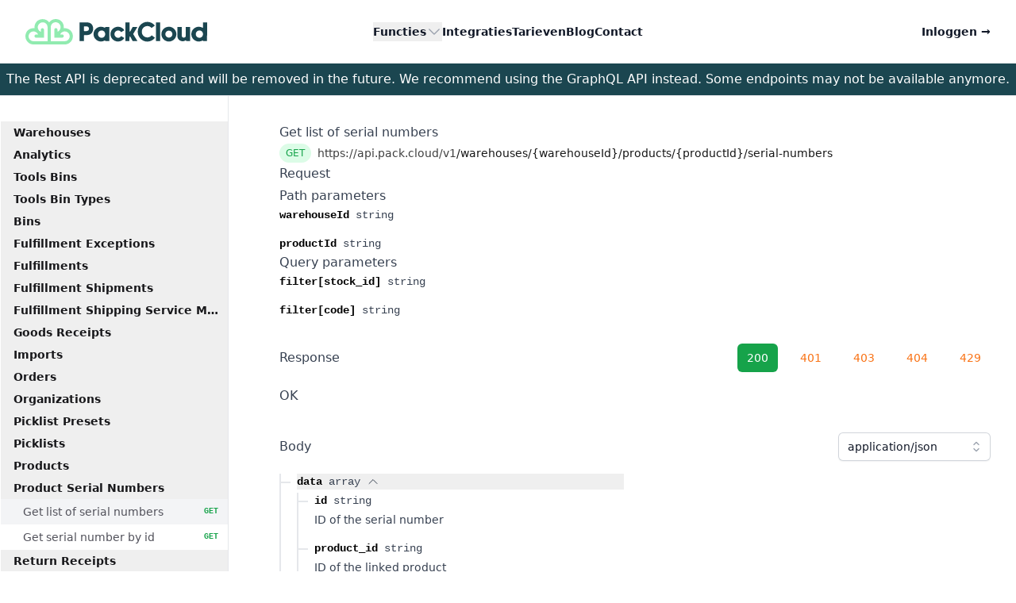

--- FILE ---
content_type: text/html
request_url: https://pack.cloud/docs/api/warehouse/b04fc8b216a3ce47a811036c3520d5e4/
body_size: 15510
content:
<!DOCTYPE html><html lang="nl"><head><meta charSet="utf-8"/><meta name="viewport" content="width=device-width, initial-scale=1"/><link rel="stylesheet" href="/_next/static/css/b2bda94fd1f6d364.css" data-precedence="next"/><link rel="preload" as="script" fetchPriority="low" href="/_next/static/chunks/webpack-4703cf51c5ff6906.js"/><script src="/_next/static/chunks/fd9d1056-82e83961e9d5ba0a.js" async=""></script><script src="/_next/static/chunks/2117-a67b5893719a6c2d.js" async=""></script><script src="/_next/static/chunks/main-app-93d0362897b2620d.js" async=""></script><script src="/_next/static/chunks/6779-bfbbbf806f9592d3.js" async=""></script><script src="/_next/static/chunks/6549-0ed28f3f33d588f7.js" async=""></script><script src="/_next/static/chunks/1886-ebcab5ea080612f2.js" async=""></script><script src="/_next/static/chunks/4295-70cf0648efa786db.js" async=""></script><script src="/_next/static/chunks/3464-0efd91f4599ed1ec.js" async=""></script><script src="/_next/static/chunks/3935-a68372d4db96f285.js" async=""></script><script src="/_next/static/chunks/app/layout-7c4f918f597195ca.js" async=""></script><script src="/_next/static/chunks/1001-28422f769e5f9735.js" async=""></script><script src="/_next/static/chunks/3806-bf64fb8b64f8b502.js" async=""></script><script src="/_next/static/chunks/9204-4acb14201237d18d.js" async=""></script><script src="/_next/static/chunks/app/docs/api/warehouse/%5BoperationId%5D/page-1007decae7f21c85.js" async=""></script><script src="/_next/static/chunks/app/docs/api/warehouse/layout-c2ee701395cfa20b.js" async=""></script><title>Get list of serial numbers - PackCloud Warehouse API</title><meta name="robots" content="index, follow"/><link rel="canonical" href="https://pack.cloud/docs/api/warehouse/b04fc8b216a3ce47a811036c3520d5e4/"/><meta property="og:title" content="Get list of serial numbers - PackCloud Warehouse API"/><meta property="og:locale" content="en_US"/><meta name="twitter:card" content="summary"/><meta name="twitter:title" content="Get list of serial numbers - PackCloud Warehouse API"/><link rel="icon" href="/favicon.ico" type="image/x-icon" sizes="48x48"/><script src="/_next/static/chunks/polyfills-42372ed130431b0a.js" noModule=""></script></head><body class="antialiased"><header class="bg-white"><nav class="mx-auto flex max-w-7xl items-center justify-between p-6 lg:px-8" aria-label="Global"><div class="flex lg:flex-1"><a class="-m-1.5 sm:p-1.5" href="/"><span class="sr-only">PackCloud</span><img alt="PackCloud" loading="lazy" width="259" height="36" decoding="async" data-nimg="1" class="h-8 w-auto" style="color:transparent" src="/_next/static/media/PackCloud-04-horizontal.3e8a0142.svg"/></a></div><div class="flex lg:hidden"><button type="button" class="-m-2.5 inline-flex items-center justify-center rounded-md p-2.5 text-gray-700"><span class="sr-only">Open menu</span><svg xmlns="http://www.w3.org/2000/svg" fill="none" stroke="currentColor" stroke-width="1.5" aria-hidden="true" data-slot="icon" viewBox="0 0 24 24" height="20" width="20" class="h-6 w-6"><path stroke-linecap="round" stroke-linejoin="round" d="M3.75 6.75h16.5M3.75 12h16.5m-16.5 5.25h16.5"></path></svg></button></div><div class="hidden lg:flex lg:gap-x-12"><div class="relative" data-headlessui-state=""><button class="flex items-center gap-x-1 text-sm font-semibold leading-6 text-gray-900" type="button" aria-expanded="false" data-headlessui-state="">Functies<svg xmlns="http://www.w3.org/2000/svg" fill="none" stroke="currentColor" stroke-width="1.5" aria-hidden="true" data-slot="icon" viewBox="0 0 24 24" height="20" width="20" class="h-5 w-5 flex-none text-gray-400"><path stroke-linecap="round" stroke-linejoin="round" d="m19.5 8.25-7.5 7.5-7.5-7.5"></path></svg></button><div class="absolute left-1/2 z-50 mt-5 flex w-screen max-w-min -translate-x-1/2 px-4" hidden="" style="display:none" id="headlessui-popover-panel-:Riaqcq:" tabindex="-1" data-headlessui-state=""><div class="w-56 shrink rounded-xl bg-white p-4 text-sm font-semibold leading-6 text-gray-900 shadow-lg ring-1 ring-gray-900/5"><div class="group relative flex gap-x-6 rounded-lg p-2 text-sm leading-6 hover:bg-gray-50"><a class="block font-semibold text-gray-900" href="/functies/voorraadbeheer/">Voorraadbeheer<span class="absolute inset-0"></span></a></div><div class="group relative flex gap-x-6 rounded-lg p-2 text-sm leading-6 hover:bg-gray-50"><a class="block font-semibold text-gray-900" href="/functies/verzamelen/">Verzamelen<span class="absolute inset-0"></span></a></div><div class="group relative flex gap-x-6 rounded-lg p-2 text-sm leading-6 hover:bg-gray-50"><a class="block font-semibold text-gray-900" href="/functies/controleren-en-inpakken/">Controleren &amp; inpakken<span class="absolute inset-0"></span></a></div><div class="group relative flex gap-x-6 rounded-lg p-2 text-sm leading-6 hover:bg-gray-50"><a class="block font-semibold text-gray-900" href="/functies/verzenden/">Verzenden<span class="absolute inset-0"></span></a></div><div class="group relative flex gap-x-6 rounded-lg p-2 text-sm leading-6 hover:bg-gray-50"><a class="block font-semibold text-gray-900" href="/functies/retouren/">Retouren<span class="absolute inset-0"></span></a></div><div class="group relative flex gap-x-6 rounded-lg p-2 text-sm leading-6 hover:bg-gray-50"><a class="block font-semibold text-gray-900" href="/functies/fulfilment/">Fulfilment<span class="absolute inset-0"></span></a></div></div></div></div><a class="text-sm font-semibold leading-6 text-gray-900" href="/integraties/">Integraties</a><a class="text-sm font-semibold leading-6 text-gray-900" href="/tarieven/">Tarieven</a><a class="text-sm font-semibold leading-6 text-gray-900" href="/blog/">Blog</a><a class="text-sm font-semibold leading-6 text-gray-900" href="/contact/">Contact</a></div><div hidden="" style="position:fixed;top:1px;left:1px;width:1px;height:0;padding:0;margin:-1px;overflow:hidden;clip:rect(0, 0, 0, 0);white-space:nowrap;border-width:0;display:none"></div><div class="hidden lg:flex lg:flex-1 lg:justify-end"><a href="https://my.pack.cloud" class="text-sm font-semibold leading-6 text-gray-900" rel="nofollow">Inloggen <span aria-hidden="true">→</span></a></div></nav><div hidden="" style="position:fixed;top:1px;left:1px;width:1px;height:0;padding:0;margin:-1px;overflow:hidden;clip:rect(0, 0, 0, 0);white-space:nowrap;border-width:0;display:none"></div></header><main><div class="bg-blue-dianne-900 text-white text-center py-2 font-medium">The Rest API is deprecated and will be removed in the future. We recommend using the GraphQL API instead. Some endpoints may not be available anymore.</div><div class="flex space-x-8 border-t"><div class="w-72 border-r pt-8"><ul role="list" class="border-l border-transparent"><li class="relative"><button class="w-full" id="headlessui-disclosure-button-:R45kvfekq:" type="button" aria-expanded="false" data-headlessui-state=""><span class="flex justify-between gap-2 py-1 pl-4 pr-3 text-sm font-semibold text-zinc-900 transition" aria-current="page"><span class="truncate">Warehouses</span></span></button><div id="headlessui-disclosure-panel-:R85kvfekq:" hidden="" style="display:none" data-headlessui-state=""><ul role="list"><li><a class="flex items-center justify-between gap-2 py-1 pl-7 pr-3 text-sm font-medium text-zinc-600 transition hover:text-zinc-900" href="/docs/api/warehouse/8a8739938df6a16bc274877f7573a930/"><span class="truncate">Get list of warehouses</span><span class="font-mono text-[0.625rem] font-semibold leading-6 text-green-600">GET</span></a></li><li><a class="flex items-center justify-between gap-2 py-1 pl-7 pr-3 text-sm font-medium text-zinc-600 transition hover:text-zinc-900" href="/docs/api/warehouse/55baee782cd71f5139686a200fe1be60/"><span class="truncate">Get warehouse by id</span><span class="font-mono text-[0.625rem] font-semibold leading-6 text-green-600">GET</span></a></li></ul></div></li><li class="relative"><button class="w-full" id="headlessui-disclosure-button-:R49kvfekq:" type="button" aria-expanded="false" data-headlessui-state=""><span class="flex justify-between gap-2 py-1 pl-4 pr-3 text-sm font-semibold text-zinc-900 transition" aria-current="page"><span class="truncate">Analytics</span></span></button><div id="headlessui-disclosure-panel-:R89kvfekq:" hidden="" style="display:none" data-headlessui-state=""><ul role="list"><li><a class="flex items-center justify-between gap-2 py-1 pl-7 pr-3 text-sm font-medium text-zinc-600 transition hover:text-zinc-900" href="/docs/api/warehouse/4e992ed19cb9da0074a042b8e9810199/"><span class="truncate">Fulfillments [BETA]</span><span class="font-mono text-[0.625rem] font-semibold leading-6 text-green-600">GET</span></a></li><li><a class="flex items-center justify-between gap-2 py-1 pl-7 pr-3 text-sm font-medium text-zinc-600 transition hover:text-zinc-900" href="/docs/api/warehouse/b9edad31aa79912148bfcbdef1b22906/"><span class="truncate">Get list of shifts</span><span class="font-mono text-[0.625rem] font-semibold leading-6 text-green-600">GET</span></a></li><li><a class="flex items-center justify-between gap-2 py-1 pl-7 pr-3 text-sm font-medium text-zinc-600 transition hover:text-zinc-900" href="/docs/api/warehouse/3ce9382b16900437e5ddacd144b8140a/"><span class="truncate">Create shift</span><span class="font-mono text-[0.625rem] font-semibold leading-6 text-sky-600">POST</span></a></li><li><a class="flex items-center justify-between gap-2 py-1 pl-7 pr-3 text-sm font-medium text-zinc-600 transition hover:text-zinc-900" href="/docs/api/warehouse/bc6e02a52a2fe8cadf60fea008582438/"><span class="truncate">Get shift by id</span><span class="font-mono text-[0.625rem] font-semibold leading-6 text-green-600">GET</span></a></li><li><a class="flex items-center justify-between gap-2 py-1 pl-7 pr-3 text-sm font-medium text-zinc-600 transition hover:text-zinc-900" href="/docs/api/warehouse/5d3251e8717b8979610dcd1331dc9c09/"><span class="truncate">Update shift</span><span class="font-mono text-[0.625rem] font-semibold leading-6 text-amber-600">PUT</span></a></li><li><a class="flex items-center justify-between gap-2 py-1 pl-7 pr-3 text-sm font-medium text-zinc-600 transition hover:text-zinc-900" href="/docs/api/warehouse/fa2c42fb3ad993f389cfd0f7d033cc33/"><span class="truncate">Delete shift</span><span class="font-mono text-[0.625rem] font-semibold leading-6 text-rose-600">DELETE</span></a></li></ul></div></li><li class="relative"><button class="w-full" id="headlessui-disclosure-button-:R4dkvfekq:" type="button" aria-expanded="false" data-headlessui-state=""><span class="flex justify-between gap-2 py-1 pl-4 pr-3 text-sm font-semibold text-zinc-900 transition" aria-current="page"><span class="truncate">Tools Bins</span></span></button><div id="headlessui-disclosure-panel-:R8dkvfekq:" hidden="" style="display:none" data-headlessui-state=""><ul role="list"><li><a class="flex items-center justify-between gap-2 py-1 pl-7 pr-3 text-sm font-medium text-zinc-600 transition hover:text-zinc-900" href="/docs/api/warehouse/f4b7958d565013417eb75512ca86ccb0/"><span class="truncate">Generate bin labels</span><span class="font-mono text-[0.625rem] font-semibold leading-6 text-sky-600">POST</span></a></li><li><a class="flex items-center justify-between gap-2 py-1 pl-7 pr-3 text-sm font-medium text-zinc-600 transition hover:text-zinc-900" href="/docs/api/warehouse/37bb34bbf44197adc361473824424a26/"><span class="truncate">Get list of bins</span><span class="font-mono text-[0.625rem] font-semibold leading-6 text-green-600">GET</span></a></li><li><a class="flex items-center justify-between gap-2 py-1 pl-7 pr-3 text-sm font-medium text-zinc-600 transition hover:text-zinc-900" href="/docs/api/warehouse/f0b793136be5d74113c48061d6410884/"><span class="truncate">Create bin</span><span class="font-mono text-[0.625rem] font-semibold leading-6 text-sky-600">POST</span></a></li><li><a class="flex items-center justify-between gap-2 py-1 pl-7 pr-3 text-sm font-medium text-zinc-600 transition hover:text-zinc-900" href="/docs/api/warehouse/6fd60400a328b4806867da32290ad4ac/"><span class="truncate">Create bins in bulk</span><span class="font-mono text-[0.625rem] font-semibold leading-6 text-sky-600">POST</span></a></li><li><a class="flex items-center justify-between gap-2 py-1 pl-7 pr-3 text-sm font-medium text-zinc-600 transition hover:text-zinc-900" href="/docs/api/warehouse/8566a25724faead176e488571b415de5/"><span class="truncate">Get bin by id</span><span class="font-mono text-[0.625rem] font-semibold leading-6 text-green-600">GET</span></a></li><li><a class="flex items-center justify-between gap-2 py-1 pl-7 pr-3 text-sm font-medium text-zinc-600 transition hover:text-zinc-900" href="/docs/api/warehouse/b0761410cf206b6ee2d52f5df4027361/"><span class="truncate">Update bin</span><span class="font-mono text-[0.625rem] font-semibold leading-6 text-amber-600">PUT</span></a></li><li><a class="flex items-center justify-between gap-2 py-1 pl-7 pr-3 text-sm font-medium text-zinc-600 transition hover:text-zinc-900" href="/docs/api/warehouse/b3879870fd8f6e99c0bbc8676ae08902/"><span class="truncate">Delete bin</span><span class="font-mono text-[0.625rem] font-semibold leading-6 text-rose-600">DELETE</span></a></li></ul></div></li><li class="relative"><button class="w-full" id="headlessui-disclosure-button-:R4hkvfekq:" type="button" aria-expanded="false" data-headlessui-state=""><span class="flex justify-between gap-2 py-1 pl-4 pr-3 text-sm font-semibold text-zinc-900 transition" aria-current="page"><span class="truncate">Tools Bin Types</span></span></button><div id="headlessui-disclosure-panel-:R8hkvfekq:" hidden="" style="display:none" data-headlessui-state=""><ul role="list"><li><a class="flex items-center justify-between gap-2 py-1 pl-7 pr-3 text-sm font-medium text-zinc-600 transition hover:text-zinc-900" href="/docs/api/warehouse/ba02fba3da4aaf4236af177f4a8cfc16/"><span class="truncate">Get list of bin types</span><span class="font-mono text-[0.625rem] font-semibold leading-6 text-green-600">GET</span></a></li><li><a class="flex items-center justify-between gap-2 py-1 pl-7 pr-3 text-sm font-medium text-zinc-600 transition hover:text-zinc-900" href="/docs/api/warehouse/68c38288432a0d1588206fffc7062bd3/"><span class="truncate">Create bin type</span><span class="font-mono text-[0.625rem] font-semibold leading-6 text-sky-600">POST</span></a></li><li><a class="flex items-center justify-between gap-2 py-1 pl-7 pr-3 text-sm font-medium text-zinc-600 transition hover:text-zinc-900" href="/docs/api/warehouse/78b675cd307928c27a7711c664b2b3c3/"><span class="truncate">Get bin type by id</span><span class="font-mono text-[0.625rem] font-semibold leading-6 text-green-600">GET</span></a></li><li><a class="flex items-center justify-between gap-2 py-1 pl-7 pr-3 text-sm font-medium text-zinc-600 transition hover:text-zinc-900" href="/docs/api/warehouse/b26013c89b633b31a00f1ad2cadc11e6/"><span class="truncate">Update bin type</span><span class="font-mono text-[0.625rem] font-semibold leading-6 text-amber-600">PUT</span></a></li><li><a class="flex items-center justify-between gap-2 py-1 pl-7 pr-3 text-sm font-medium text-zinc-600 transition hover:text-zinc-900" href="/docs/api/warehouse/96203ced5c2b1371dccf15cd25370bed/"><span class="truncate">Delete bin type</span><span class="font-mono text-[0.625rem] font-semibold leading-6 text-rose-600">DELETE</span></a></li></ul></div></li><li class="relative"><button class="w-full" id="headlessui-disclosure-button-:R4lkvfekq:" type="button" aria-expanded="false" data-headlessui-state=""><span class="flex justify-between gap-2 py-1 pl-4 pr-3 text-sm font-semibold text-zinc-900 transition" aria-current="page"><span class="truncate">Bins</span></span></button><div id="headlessui-disclosure-panel-:R8lkvfekq:" hidden="" style="display:none" data-headlessui-state=""><ul role="list"><li><a class="flex items-center justify-between gap-2 py-1 pl-7 pr-3 text-sm font-medium text-zinc-600 transition hover:text-zinc-900" href="/docs/api/warehouse/28fe0e0716aed702177ea183a69440bb/"><span class="truncate">Get list of fulfillments in bin</span><span class="font-mono text-[0.625rem] font-semibold leading-6 text-green-600">GET</span></a></li><li><a class="flex items-center justify-between gap-2 py-1 pl-7 pr-3 text-sm font-medium text-zinc-600 transition hover:text-zinc-900" href="/docs/api/warehouse/a239ac0c0ededb45003c95618c6c8af0/"><span class="truncate">Link fulfillment to bin</span><span class="font-mono text-[0.625rem] font-semibold leading-6 text-sky-600">POST</span></a></li><li><a class="flex items-center justify-between gap-2 py-1 pl-7 pr-3 text-sm font-medium text-zinc-600 transition hover:text-zinc-900" href="/docs/api/warehouse/cd8a83209fa31a3b418297e9308292a1/"><span class="truncate">Bulk link fulfillments to bin</span><span class="font-mono text-[0.625rem] font-semibold leading-6 text-sky-600">POST</span></a></li><li><a class="flex items-center justify-between gap-2 py-1 pl-7 pr-3 text-sm font-medium text-zinc-600 transition hover:text-zinc-900" href="/docs/api/warehouse/d83e4dc46084a0aa2d2f4b65037caf2c/"><span class="truncate">Unlink fulfillment from bin</span><span class="font-mono text-[0.625rem] font-semibold leading-6 text-rose-600">DELETE</span></a></li></ul></div></li><li class="relative"><button class="w-full" id="headlessui-disclosure-button-:R4pkvfekq:" type="button" aria-expanded="false" data-headlessui-state=""><span class="flex justify-between gap-2 py-1 pl-4 pr-3 text-sm font-semibold text-zinc-900 transition" aria-current="page"><span class="truncate">Fulfillment Exceptions</span></span></button><div id="headlessui-disclosure-panel-:R8pkvfekq:" hidden="" style="display:none" data-headlessui-state=""><ul role="list"><li><a class="flex items-center justify-between gap-2 py-1 pl-7 pr-3 text-sm font-medium text-zinc-600 transition hover:text-zinc-900" href="/docs/api/warehouse/c14d49bddf45455435e176c8065e2cd3/"><span class="truncate">Solve exception allocation</span><span class="font-mono text-[0.625rem] font-semibold leading-6 text-sky-600">POST</span></a></li><li><a class="flex items-center justify-between gap-2 py-1 pl-7 pr-3 text-sm font-medium text-zinc-600 transition hover:text-zinc-900" href="/docs/api/warehouse/ba78b6491441eeed015e2c5fc4ff754c/"><span class="truncate">Get list of steps</span><span class="font-mono text-[0.625rem] font-semibold leading-6 text-green-600">GET</span></a></li><li><a class="flex items-center justify-between gap-2 py-1 pl-7 pr-3 text-sm font-medium text-zinc-600 transition hover:text-zinc-900" href="/docs/api/warehouse/a74ad4555947acb94e9e6d1f49f5c2bb/"><span class="truncate">Get list of exception types</span><span class="font-mono text-[0.625rem] font-semibold leading-6 text-green-600">GET</span></a></li><li><a class="flex items-center justify-between gap-2 py-1 pl-7 pr-3 text-sm font-medium text-zinc-600 transition hover:text-zinc-900" href="/docs/api/warehouse/f13bfb9d6ad78b8b7a3c779cc3dc2afa/"><span class="truncate">Get list of exceptions</span><span class="font-mono text-[0.625rem] font-semibold leading-6 text-green-600">GET</span></a></li><li><a class="flex items-center justify-between gap-2 py-1 pl-7 pr-3 text-sm font-medium text-zinc-600 transition hover:text-zinc-900" href="/docs/api/warehouse/ca7be2ed5e9b9736d650724a6e63ef89/"><span class="truncate">Create exception</span><span class="font-mono text-[0.625rem] font-semibold leading-6 text-sky-600">POST</span></a></li><li><a class="flex items-center justify-between gap-2 py-1 pl-7 pr-3 text-sm font-medium text-zinc-600 transition hover:text-zinc-900" href="/docs/api/warehouse/703f3aa83679daa921e0ed19a71c5b86/"><span class="truncate">Get exception by id</span><span class="font-mono text-[0.625rem] font-semibold leading-6 text-green-600">GET</span></a></li></ul></div></li><li class="relative"><button class="w-full" id="headlessui-disclosure-button-:R4tkvfekq:" type="button" aria-expanded="false" data-headlessui-state=""><span class="flex justify-between gap-2 py-1 pl-4 pr-3 text-sm font-semibold text-zinc-900 transition" aria-current="page"><span class="truncate">Fulfillments</span></span></button><div id="headlessui-disclosure-panel-:R8tkvfekq:" hidden="" style="display:none" data-headlessui-state=""><ul role="list"><li><a class="flex items-center justify-between gap-2 py-1 pl-7 pr-3 text-sm font-medium text-zinc-600 transition hover:text-zinc-900" href="/docs/api/warehouse/bc7bbc49125ba725561c9a74951124a4/"><span class="truncate">Generate packing slips</span><span class="font-mono text-[0.625rem] font-semibold leading-6 text-sky-600">POST</span></a></li><li><a class="flex items-center justify-between gap-2 py-1 pl-7 pr-3 text-sm font-medium text-zinc-600 transition hover:text-zinc-900" href="/docs/api/warehouse/896718c79ea6adf86ef1e62d9ea31fbf/"><span class="truncate">Get list of fulfillments</span><span class="font-mono text-[0.625rem] font-semibold leading-6 text-green-600">GET</span></a></li><li><a class="flex items-center justify-between gap-2 py-1 pl-7 pr-3 text-sm font-medium text-zinc-600 transition hover:text-zinc-900" href="/docs/api/warehouse/5df81eebf04b3e803b37c3d42901364e/"><span class="truncate">Get count of fulfillments</span><span class="font-mono text-[0.625rem] font-semibold leading-6 text-green-600">GET</span></a></li><li><a class="flex items-center justify-between gap-2 py-1 pl-7 pr-3 text-sm font-medium text-zinc-600 transition hover:text-zinc-900" href="/docs/api/warehouse/a0c882547190a7c3da61e3c2b9cee721/"><span class="truncate">Bulk schedule fulfillments</span><span class="font-mono text-[0.625rem] font-semibold leading-6 text-sky-600">POST</span></a></li><li><a class="flex items-center justify-between gap-2 py-1 pl-7 pr-3 text-sm font-medium text-zinc-600 transition hover:text-zinc-900" href="/docs/api/warehouse/f84c9f9962a7c0bf0161c988ba7de6de/"><span class="truncate">Get fulfillment by id</span><span class="font-mono text-[0.625rem] font-semibold leading-6 text-green-600">GET</span></a></li><li><a class="flex items-center justify-between gap-2 py-1 pl-7 pr-3 text-sm font-medium text-zinc-600 transition hover:text-zinc-900" href="/docs/api/warehouse/1844f43f7f351bb23b7c9c96e317ac56/"><span class="truncate">Generate internal label</span><span class="font-mono text-[0.625rem] font-semibold leading-6 text-sky-600">POST</span></a></li><li><a class="flex items-center justify-between gap-2 py-1 pl-7 pr-3 text-sm font-medium text-zinc-600 transition hover:text-zinc-900" href="/docs/api/warehouse/a006be44cd666e6698b06d8c3fdea4ec/"><span class="truncate">Mark fulfillment shipped</span><span class="font-mono text-[0.625rem] font-semibold leading-6 text-sky-600">POST</span></a></li></ul></div></li><li class="relative"><button class="w-full" id="headlessui-disclosure-button-:R51kvfekq:" type="button" aria-expanded="false" data-headlessui-state=""><span class="flex justify-between gap-2 py-1 pl-4 pr-3 text-sm font-semibold text-zinc-900 transition" aria-current="page"><span class="truncate">Fulfillment Shipments</span></span></button><div id="headlessui-disclosure-panel-:R91kvfekq:" hidden="" style="display:none" data-headlessui-state=""><ul role="list"><li><a class="flex items-center justify-between gap-2 py-1 pl-7 pr-3 text-sm font-medium text-zinc-600 transition hover:text-zinc-900" href="/docs/api/warehouse/208b670f0b20d101d7b423e1f3cd7b6d/"><span class="truncate">Get shipment files</span><span class="font-mono text-[0.625rem] font-semibold leading-6 text-green-600">GET</span></a></li><li><a class="flex items-center justify-between gap-2 py-1 pl-7 pr-3 text-sm font-medium text-zinc-600 transition hover:text-zinc-900" href="/docs/api/warehouse/9598151521e7e933f86d683344d7d860/"><span class="truncate">Get list of fulfillment shipments</span><span class="font-mono text-[0.625rem] font-semibold leading-6 text-green-600">GET</span></a></li><li><a class="flex items-center justify-between gap-2 py-1 pl-7 pr-3 text-sm font-medium text-zinc-600 transition hover:text-zinc-900" href="/docs/api/warehouse/382ab74d6360f66a4b8e902271956ffb/"><span class="truncate">Create shipment</span><span class="font-mono text-[0.625rem] font-semibold leading-6 text-sky-600">POST</span></a></li><li><a class="flex items-center justify-between gap-2 py-1 pl-7 pr-3 text-sm font-medium text-zinc-600 transition hover:text-zinc-900" href="/docs/api/warehouse/dd7ac9bf322fef61be4a7afa87f12cb0/"><span class="truncate">Get shipment by id</span><span class="font-mono text-[0.625rem] font-semibold leading-6 text-green-600">GET</span></a></li><li><a class="flex items-center justify-between gap-2 py-1 pl-7 pr-3 text-sm font-medium text-zinc-600 transition hover:text-zinc-900" href="/docs/api/warehouse/fe27799e51ebd310f4a57841cd55c88b/"><span class="truncate">Cancel shipment</span><span class="font-mono text-[0.625rem] font-semibold leading-6 text-sky-600">POST</span></a></li></ul></div></li><li class="relative"><button class="w-full" id="headlessui-disclosure-button-:R55kvfekq:" type="button" aria-expanded="false" data-headlessui-state=""><span class="flex justify-between gap-2 py-1 pl-4 pr-3 text-sm font-semibold text-zinc-900 transition" aria-current="page"><span class="truncate">Fulfillment Shipping Service Methods</span></span></button><div id="headlessui-disclosure-panel-:R95kvfekq:" hidden="" style="display:none" data-headlessui-state=""><ul role="list"><li><a class="flex items-center justify-between gap-2 py-1 pl-7 pr-3 text-sm font-medium text-zinc-600 transition hover:text-zinc-900" href="/docs/api/warehouse/6378762788d440bf0487ddcc3932ee13/"><span class="truncate">Get list of fulfillment shipping methods</span><span class="font-mono text-[0.625rem] font-semibold leading-6 text-green-600">GET</span></a></li></ul></div></li><li class="relative"><button class="w-full" id="headlessui-disclosure-button-:R59kvfekq:" type="button" aria-expanded="false" data-headlessui-state=""><span class="flex justify-between gap-2 py-1 pl-4 pr-3 text-sm font-semibold text-zinc-900 transition" aria-current="page"><span class="truncate">Goods Receipts</span></span></button><div id="headlessui-disclosure-panel-:R99kvfekq:" hidden="" style="display:none" data-headlessui-state=""><ul role="list"><li><a class="flex items-center justify-between gap-2 py-1 pl-7 pr-3 text-sm font-medium text-zinc-600 transition hover:text-zinc-900" href="/docs/api/warehouse/db0371563a522f24e42598b46bd05e98/"><span class="truncate">Get goods receipt pieces</span><span class="font-mono text-[0.625rem] font-semibold leading-6 text-green-600">GET</span></a></li><li><a class="flex items-center justify-between gap-2 py-1 pl-7 pr-3 text-sm font-medium text-zinc-600 transition hover:text-zinc-900" href="/docs/api/warehouse/399c059c1fc0d189dc8e9c0aeba68ec1/"><span class="truncate">Create goods receipt piece</span><span class="font-mono text-[0.625rem] font-semibold leading-6 text-sky-600">POST</span></a></li><li><a class="flex items-center justify-between gap-2 py-1 pl-7 pr-3 text-sm font-medium text-zinc-600 transition hover:text-zinc-900" href="/docs/api/warehouse/16294e867c9e1445c6ba7a6c2cdb93de/"><span class="truncate">Get goods receipt piece by id</span><span class="font-mono text-[0.625rem] font-semibold leading-6 text-green-600">GET</span></a></li><li><a class="flex items-center justify-between gap-2 py-1 pl-7 pr-3 text-sm font-medium text-zinc-600 transition hover:text-zinc-900" href="/docs/api/warehouse/f40ce720f66a8c59f4ef7f046655748e/"><span class="truncate">Update goods receipt piece</span><span class="font-mono text-[0.625rem] font-semibold leading-6 text-amber-600">PUT</span></a></li><li><a class="flex items-center justify-between gap-2 py-1 pl-7 pr-3 text-sm font-medium text-zinc-600 transition hover:text-zinc-900" href="/docs/api/warehouse/b943202278b1c93c612b3e63aa4bcae1/"><span class="truncate">Get goods receipts</span><span class="font-mono text-[0.625rem] font-semibold leading-6 text-green-600">GET</span></a></li><li><a class="flex items-center justify-between gap-2 py-1 pl-7 pr-3 text-sm font-medium text-zinc-600 transition hover:text-zinc-900" href="/docs/api/warehouse/feef928996b47a01b97ecde83ba74209/"><span class="truncate">Create goods receipt</span><span class="font-mono text-[0.625rem] font-semibold leading-6 text-sky-600">POST</span></a></li><li><a class="flex items-center justify-between gap-2 py-1 pl-7 pr-3 text-sm font-medium text-zinc-600 transition hover:text-zinc-900" href="/docs/api/warehouse/4c1df78771ad86519666e399630294aa/"><span class="truncate">Get goods receipt by id</span><span class="font-mono text-[0.625rem] font-semibold leading-6 text-green-600">GET</span></a></li><li><a class="flex items-center justify-between gap-2 py-1 pl-7 pr-3 text-sm font-medium text-zinc-600 transition hover:text-zinc-900" href="/docs/api/warehouse/a7aed3cb2bc062a012b478a1e4d35680/"><span class="truncate">Get goods receipt lines</span><span class="font-mono text-[0.625rem] font-semibold leading-6 text-green-600">GET</span></a></li><li><a class="flex items-center justify-between gap-2 py-1 pl-7 pr-3 text-sm font-medium text-zinc-600 transition hover:text-zinc-900" href="/docs/api/warehouse/3bdb358087cdfd5f71be74d7b3fc6bac/"><span class="truncate">Create goods receipt line</span><span class="font-mono text-[0.625rem] font-semibold leading-6 text-sky-600">POST</span></a></li><li><a class="flex items-center justify-between gap-2 py-1 pl-7 pr-3 text-sm font-medium text-zinc-600 transition hover:text-zinc-900" href="/docs/api/warehouse/b3f8447faed7d89765be1716d57d2098/"><span class="truncate">Get goods receipt line by id</span><span class="font-mono text-[0.625rem] font-semibold leading-6 text-green-600">GET</span></a></li><li><a class="flex items-center justify-between gap-2 py-1 pl-7 pr-3 text-sm font-medium text-zinc-600 transition hover:text-zinc-900" href="/docs/api/warehouse/cae851c7cf3493fdf0ff6b5a0eb37760/"><span class="truncate">Get goods receipt purchase orders</span><span class="font-mono text-[0.625rem] font-semibold leading-6 text-green-600">GET</span></a></li></ul></div></li><li class="relative"><button class="w-full" id="headlessui-disclosure-button-:R5dkvfekq:" type="button" aria-expanded="false" data-headlessui-state=""><span class="flex justify-between gap-2 py-1 pl-4 pr-3 text-sm font-semibold text-zinc-900 transition" aria-current="page"><span class="truncate">Imports</span></span></button><div id="headlessui-disclosure-panel-:R9dkvfekq:" hidden="" style="display:none" data-headlessui-state=""><ul role="list"><li><a class="flex items-center justify-between gap-2 py-1 pl-7 pr-3 text-sm font-medium text-zinc-600 transition hover:text-zinc-900" href="/docs/api/warehouse/430420611dde76b55e169791719e0380/"><span class="truncate">Get list of imports</span><span class="font-mono text-[0.625rem] font-semibold leading-6 text-green-600">GET</span></a></li><li><a class="flex items-center justify-between gap-2 py-1 pl-7 pr-3 text-sm font-medium text-zinc-600 transition hover:text-zinc-900" href="/docs/api/warehouse/4f5975aefafd9426dc2fdd364627eecc/"><span class="truncate">Create import</span><span class="font-mono text-[0.625rem] font-semibold leading-6 text-sky-600">POST</span></a></li><li><a class="flex items-center justify-between gap-2 py-1 pl-7 pr-3 text-sm font-medium text-zinc-600 transition hover:text-zinc-900" href="/docs/api/warehouse/daf74cbbc121ebdf67f0f51cb5ab9738/"><span class="truncate">Get import by id</span><span class="font-mono text-[0.625rem] font-semibold leading-6 text-green-600">GET</span></a></li></ul></div></li><li class="relative"><button class="w-full" id="headlessui-disclosure-button-:R5hkvfekq:" type="button" aria-expanded="false" data-headlessui-state=""><span class="flex justify-between gap-2 py-1 pl-4 pr-3 text-sm font-semibold text-zinc-900 transition" aria-current="page"><span class="truncate">Orders</span></span></button><div id="headlessui-disclosure-panel-:R9hkvfekq:" hidden="" style="display:none" data-headlessui-state=""><ul role="list"><li><a class="flex items-center justify-between gap-2 py-1 pl-7 pr-3 text-sm font-medium text-zinc-600 transition hover:text-zinc-900" href="/docs/api/warehouse/00f1b2832380cadcd7fb4f4d0e813c92/"><span class="truncate">Get list of orders</span><span class="font-mono text-[0.625rem] font-semibold leading-6 text-green-600">GET</span></a></li><li><a class="flex items-center justify-between gap-2 py-1 pl-7 pr-3 text-sm font-medium text-zinc-600 transition hover:text-zinc-900" href="/docs/api/warehouse/6eaffd7a309d903a06a4d5a14fa88781/"><span class="truncate">Create unexpected return</span><span class="font-mono text-[0.625rem] font-semibold leading-6 text-sky-600">POST</span></a></li></ul></div></li><li class="relative"><button class="w-full" id="headlessui-disclosure-button-:R5lkvfekq:" type="button" aria-expanded="false" data-headlessui-state=""><span class="flex justify-between gap-2 py-1 pl-4 pr-3 text-sm font-semibold text-zinc-900 transition" aria-current="page"><span class="truncate">Organizations</span></span></button><div id="headlessui-disclosure-panel-:R9lkvfekq:" hidden="" style="display:none" data-headlessui-state=""><ul role="list"><li><a class="flex items-center justify-between gap-2 py-1 pl-7 pr-3 text-sm font-medium text-zinc-600 transition hover:text-zinc-900" href="/docs/api/warehouse/564c2fea298a24b6bbea26fe475b65d7/"><span class="truncate">Get list of linked organizations</span><span class="font-mono text-[0.625rem] font-semibold leading-6 text-green-600">GET</span></a></li></ul></div></li><li class="relative"><button class="w-full" id="headlessui-disclosure-button-:R5pkvfekq:" type="button" aria-expanded="false" data-headlessui-state=""><span class="flex justify-between gap-2 py-1 pl-4 pr-3 text-sm font-semibold text-zinc-900 transition" aria-current="page"><span class="truncate">Picklist Presets</span></span></button><div id="headlessui-disclosure-panel-:R9pkvfekq:" hidden="" style="display:none" data-headlessui-state=""><ul role="list"><li><a class="flex items-center justify-between gap-2 py-1 pl-7 pr-3 text-sm font-medium text-zinc-600 transition hover:text-zinc-900" href="/docs/api/warehouse/3cbcbf61b143702de7db790edb6d928f/"><span class="truncate">Get list of presets</span><span class="font-mono text-[0.625rem] font-semibold leading-6 text-green-600">GET</span></a></li><li><a class="flex items-center justify-between gap-2 py-1 pl-7 pr-3 text-sm font-medium text-zinc-600 transition hover:text-zinc-900" href="/docs/api/warehouse/527e1bd58c948def818d7268a3e9ea3d/"><span class="truncate">Create preset</span><span class="font-mono text-[0.625rem] font-semibold leading-6 text-sky-600">POST</span></a></li><li><a class="flex items-center justify-between gap-2 py-1 pl-7 pr-3 text-sm font-medium text-zinc-600 transition hover:text-zinc-900" href="/docs/api/warehouse/f9f397371db5a9972f55b1fd29aef09d/"><span class="truncate">Get preset by id</span><span class="font-mono text-[0.625rem] font-semibold leading-6 text-green-600">GET</span></a></li><li><a class="flex items-center justify-between gap-2 py-1 pl-7 pr-3 text-sm font-medium text-zinc-600 transition hover:text-zinc-900" href="/docs/api/warehouse/1d4d7cec2b17f1a36f96524f53c9f214/"><span class="truncate">Update preset</span><span class="font-mono text-[0.625rem] font-semibold leading-6 text-amber-600">PUT</span></a></li><li><a class="flex items-center justify-between gap-2 py-1 pl-7 pr-3 text-sm font-medium text-zinc-600 transition hover:text-zinc-900" href="/docs/api/warehouse/1fc89be592dc8e05c8fadb2c893795de/"><span class="truncate">Delete preset by id</span><span class="font-mono text-[0.625rem] font-semibold leading-6 text-rose-600">DELETE</span></a></li></ul></div></li><li class="relative"><button class="w-full" id="headlessui-disclosure-button-:R5tkvfekq:" type="button" aria-expanded="false" data-headlessui-state=""><span class="flex justify-between gap-2 py-1 pl-4 pr-3 text-sm font-semibold text-zinc-900 transition" aria-current="page"><span class="truncate">Picklists</span></span></button><div id="headlessui-disclosure-panel-:R9tkvfekq:" hidden="" style="display:none" data-headlessui-state=""><ul role="list"><li><a class="flex items-center justify-between gap-2 py-1 pl-7 pr-3 text-sm font-medium text-zinc-600 transition hover:text-zinc-900" href="/docs/api/warehouse/42f09373105325627a09ad92a8b71fe3/"><span class="truncate">Get list of picklists</span><span class="font-mono text-[0.625rem] font-semibold leading-6 text-green-600">GET</span></a></li><li><a class="flex items-center justify-between gap-2 py-1 pl-7 pr-3 text-sm font-medium text-zinc-600 transition hover:text-zinc-900" href="/docs/api/warehouse/76e5cb6126c5bf5e7bdfab2895c4ef96/"><span class="truncate">Create picklist</span><span class="font-mono text-[0.625rem] font-semibold leading-6 text-sky-600">POST</span></a></li><li><a class="flex items-center justify-between gap-2 py-1 pl-7 pr-3 text-sm font-medium text-zinc-600 transition hover:text-zinc-900" href="/docs/api/warehouse/7c9f2c18ad0d717918be378bc6fa4309/"><span class="truncate">Get count of picklists</span><span class="font-mono text-[0.625rem] font-semibold leading-6 text-green-600">GET</span></a></li><li><a class="flex items-center justify-between gap-2 py-1 pl-7 pr-3 text-sm font-medium text-zinc-600 transition hover:text-zinc-900" href="/docs/api/warehouse/bc270f86cfd8108ce9e2a34a14084b77/"><span class="truncate">Get preview draft picklist</span><span class="font-mono text-[0.625rem] font-semibold leading-6 text-green-600">GET</span></a></li><li><a class="flex items-center justify-between gap-2 py-1 pl-7 pr-3 text-sm font-medium text-zinc-600 transition hover:text-zinc-900" href="/docs/api/warehouse/e2a551f0723bcb2d126e22683e09d44a/"><span class="truncate">Get picklist by id</span><span class="font-mono text-[0.625rem] font-semibold leading-6 text-green-600">GET</span></a></li><li><a class="flex items-center justify-between gap-2 py-1 pl-7 pr-3 text-sm font-medium text-zinc-600 transition hover:text-zinc-900" href="/docs/api/warehouse/36494cde4cbfa792481cf63e9b7204e7/"><span class="truncate">Update picklist</span><span class="font-mono text-[0.625rem] font-semibold leading-6 text-amber-600">PUT</span></a></li><li><a class="flex items-center justify-between gap-2 py-1 pl-7 pr-3 text-sm font-medium text-zinc-600 transition hover:text-zinc-900" href="/docs/api/warehouse/db205a8147788aba2cd2c049588f60d8/"><span class="truncate">Mutate (partial) picked allocations</span><span class="font-mono text-[0.625rem] font-semibold leading-6 text-sky-600">POST</span></a></li><li><a class="flex items-center justify-between gap-2 py-1 pl-7 pr-3 text-sm font-medium text-zinc-600 transition hover:text-zinc-900" href="/docs/api/warehouse/654dc3cdf9a08945fdc37b2a94d0f3e7/"><span class="truncate">Get list of fulfillments in picklist</span><span class="font-mono text-[0.625rem] font-semibold leading-6 text-green-600">GET</span></a></li><li><a class="flex items-center justify-between gap-2 py-1 pl-7 pr-3 text-sm font-medium text-zinc-600 transition hover:text-zinc-900" href="/docs/api/warehouse/c5bc16054c1d469b3b510201936f7703/"><span class="truncate">Bulk Update fulfillment picklists</span><span class="font-mono text-[0.625rem] font-semibold leading-6 text-amber-600">PUT</span></a></li><li><a class="flex items-center justify-between gap-2 py-1 pl-7 pr-3 text-sm font-medium text-zinc-600 transition hover:text-zinc-900" href="/docs/api/warehouse/ae826a746e8e13df7d437957a8de9f8e/"><span class="truncate">Link fulfillment to picklist</span><span class="font-mono text-[0.625rem] font-semibold leading-6 text-sky-600">POST</span></a></li><li><a class="flex items-center justify-between gap-2 py-1 pl-7 pr-3 text-sm font-medium text-zinc-600 transition hover:text-zinc-900" href="/docs/api/warehouse/c852a2407be79bb2266fed7f5172bfec/"><span class="truncate">Update fulfillment</span><span class="font-mono text-[0.625rem] font-semibold leading-6 text-amber-600">PUT</span></a></li><li><a class="flex items-center justify-between gap-2 py-1 pl-7 pr-3 text-sm font-medium text-zinc-600 transition hover:text-zinc-900" href="/docs/api/warehouse/e7d8a009827dc3d12d5af55aa197f5a3/"><span class="truncate">Unlink fulfillment from picklist</span><span class="font-mono text-[0.625rem] font-semibold leading-6 text-rose-600">DELETE</span></a></li></ul></div></li><li class="relative"><button class="w-full" id="headlessui-disclosure-button-:R61kvfekq:" type="button" aria-expanded="false" data-headlessui-state=""><span class="flex justify-between gap-2 py-1 pl-4 pr-3 text-sm font-semibold text-zinc-900 transition" aria-current="page"><span class="truncate">Products</span></span></button><div id="headlessui-disclosure-panel-:Ra1kvfekq:" hidden="" style="display:none" data-headlessui-state=""><ul role="list"><li><a class="flex items-center justify-between gap-2 py-1 pl-7 pr-3 text-sm font-medium text-zinc-600 transition hover:text-zinc-900" href="/docs/api/warehouse/3961164b880ec55b781703633e90df88/"><span class="truncate">Generate product labels</span><span class="font-mono text-[0.625rem] font-semibold leading-6 text-sky-600">POST</span></a></li><li><a class="flex items-center justify-between gap-2 py-1 pl-7 pr-3 text-sm font-medium text-zinc-600 transition hover:text-zinc-900" href="/docs/api/warehouse/87ba798bc9f158c98f1cafc9585717a9/"><span class="truncate">Get list of products</span><span class="font-mono text-[0.625rem] font-semibold leading-6 text-green-600">GET</span></a></li><li><a class="flex items-center justify-between gap-2 py-1 pl-7 pr-3 text-sm font-medium text-zinc-600 transition hover:text-zinc-900" href="/docs/api/warehouse/6cd56bb62747c5a0338ece5ec2eaf151/"><span class="truncate">Get product by id</span><span class="font-mono text-[0.625rem] font-semibold leading-6 text-green-600">GET</span></a></li><li><a class="flex items-center justify-between gap-2 py-1 pl-7 pr-3 text-sm font-medium text-zinc-600 transition hover:text-zinc-900" href="/docs/api/warehouse/b1d1e7dbae1eca20a2b910e06bad9711/"><span class="truncate">Update product by id</span><span class="font-mono text-[0.625rem] font-semibold leading-6 text-amber-600">PUT</span></a></li><li><a class="flex items-center justify-between gap-2 py-1 pl-7 pr-3 text-sm font-medium text-zinc-600 transition hover:text-zinc-900" href="/docs/api/warehouse/085267067a93d4b7a8a3b1899cf558e1/"><span class="truncate">Get stock recommendation</span><span class="font-mono text-[0.625rem] font-semibold leading-6 text-green-600">GET</span></a></li></ul></div></li><li class="relative"><button class="w-full" id="headlessui-disclosure-button-:R65kvfekq:" type="button" aria-expanded="true" data-headlessui-state="open"><span class="flex justify-between gap-2 py-1 pl-4 pr-3 text-sm font-semibold text-zinc-900 transition" aria-current="page"><span class="truncate">Product Serial Numbers</span></span></button><div id="headlessui-disclosure-panel-:Ra5kvfekq:" data-headlessui-state="open"><ul role="list"><li><a class="flex items-center justify-between gap-2 py-1 pl-7 pr-3 text-sm font-medium text-zinc-600 transition hover:text-zinc-900 bg-gray-100" href="/docs/api/warehouse/b04fc8b216a3ce47a811036c3520d5e4/"><span class="truncate">Get list of serial numbers</span><span class="font-mono text-[0.625rem] font-semibold leading-6 text-green-600">GET</span></a></li><li><a class="flex items-center justify-between gap-2 py-1 pl-7 pr-3 text-sm font-medium text-zinc-600 transition hover:text-zinc-900" href="/docs/api/warehouse/c393a7d61fbaf54201d0d26f9b644a4e/"><span class="truncate">Get serial number by id</span><span class="font-mono text-[0.625rem] font-semibold leading-6 text-green-600">GET</span></a></li></ul></div></li><li class="relative"><button class="w-full" id="headlessui-disclosure-button-:R69kvfekq:" type="button" aria-expanded="false" data-headlessui-state=""><span class="flex justify-between gap-2 py-1 pl-4 pr-3 text-sm font-semibold text-zinc-900 transition" aria-current="page"><span class="truncate">Return Receipts</span></span></button><div id="headlessui-disclosure-panel-:Ra9kvfekq:" hidden="" style="display:none" data-headlessui-state=""><ul role="list"><li><a class="flex items-center justify-between gap-2 py-1 pl-7 pr-3 text-sm font-medium text-zinc-600 transition hover:text-zinc-900" href="/docs/api/warehouse/bf915c9b28d4ab9e93dfd59b7a19ecc1/"><span class="truncate">Update return receipt</span><span class="font-mono text-[0.625rem] font-semibold leading-6 text-amber-600">PUT</span></a></li><li><a class="flex items-center justify-between gap-2 py-1 pl-7 pr-3 text-sm font-medium text-zinc-600 transition hover:text-zinc-900" href="/docs/api/warehouse/0c8e51797dab19851c9103abbf715a1e/"><span class="truncate">Get or create return receipt</span><span class="font-mono text-[0.625rem] font-semibold leading-6 text-sky-600">POST</span></a></li><li><a class="flex items-center justify-between gap-2 py-1 pl-7 pr-3 text-sm font-medium text-zinc-600 transition hover:text-zinc-900" href="/docs/api/warehouse/0646f6fc2dc42a3abfc9750cb9413505/"><span class="truncate">Get list of return receipts</span><span class="font-mono text-[0.625rem] font-semibold leading-6 text-green-600">GET</span></a></li><li><a class="flex items-center justify-between gap-2 py-1 pl-7 pr-3 text-sm font-medium text-zinc-600 transition hover:text-zinc-900" href="/docs/api/warehouse/92094d40a2594be94a1f57328ee996e8/"><span class="truncate">Get return receipt by id</span><span class="font-mono text-[0.625rem] font-semibold leading-6 text-green-600">GET</span></a></li><li><a class="flex items-center justify-between gap-2 py-1 pl-7 pr-3 text-sm font-medium text-zinc-600 transition hover:text-zinc-900" href="/docs/api/warehouse/581bb34b606ab3dd5b25088dce8327b3/"><span class="truncate">Get return receipt lines</span><span class="font-mono text-[0.625rem] font-semibold leading-6 text-green-600">GET</span></a></li><li><a class="flex items-center justify-between gap-2 py-1 pl-7 pr-3 text-sm font-medium text-zinc-600 transition hover:text-zinc-900" href="/docs/api/warehouse/b5e2e47124e28ebb4164891d97fe311b/"><span class="truncate">Create return receipt lines</span><span class="font-mono text-[0.625rem] font-semibold leading-6 text-sky-600">POST</span></a></li><li><a class="flex items-center justify-between gap-2 py-1 pl-7 pr-3 text-sm font-medium text-zinc-600 transition hover:text-zinc-900" href="/docs/api/warehouse/e5104027ae69205849bebf2a347aed38/"><span class="truncate">Get return receipt line by id</span><span class="font-mono text-[0.625rem] font-semibold leading-6 text-green-600">GET</span></a></li><li><a class="flex items-center justify-between gap-2 py-1 pl-7 pr-3 text-sm font-medium text-zinc-600 transition hover:text-zinc-900" href="/docs/api/warehouse/25eb30f06c6fd80d49b185abdb323ad9/"><span class="truncate">Get order lines</span><span class="font-mono text-[0.625rem] font-semibold leading-6 text-green-600">GET</span></a></li></ul></div></li><li class="relative"><button class="w-full" id="headlessui-disclosure-button-:R6dkvfekq:" type="button" aria-expanded="false" data-headlessui-state=""><span class="flex justify-between gap-2 py-1 pl-4 pr-3 text-sm font-semibold text-zinc-900 transition" aria-current="page"><span class="truncate">Return Requests</span></span></button><div id="headlessui-disclosure-panel-:Radkvfekq:" hidden="" style="display:none" data-headlessui-state=""><ul role="list"><li><a class="flex items-center justify-between gap-2 py-1 pl-7 pr-3 text-sm font-medium text-zinc-600 transition hover:text-zinc-900" href="/docs/api/warehouse/fcaa49a91ca3edf83d8c4ed3a860f190/"><span class="truncate">Get list of return requests</span><span class="font-mono text-[0.625rem] font-semibold leading-6 text-green-600">GET</span></a></li></ul></div></li><li class="relative"><button class="w-full" id="headlessui-disclosure-button-:R6hkvfekq:" type="button" aria-expanded="false" data-headlessui-state=""><span class="flex justify-between gap-2 py-1 pl-4 pr-3 text-sm font-semibold text-zinc-900 transition" aria-current="page"><span class="truncate">Rules</span></span></button><div id="headlessui-disclosure-panel-:Rahkvfekq:" hidden="" style="display:none" data-headlessui-state=""><ul role="list"><li><a class="flex items-center justify-between gap-2 py-1 pl-7 pr-3 text-sm font-medium text-zinc-600 transition hover:text-zinc-900" href="/docs/api/warehouse/cc3a46c5dbc2a6865c1d5598cbfaeb82/"><span class="truncate">Get list of rule types</span><span class="font-mono text-[0.625rem] font-semibold leading-6 text-green-600">GET</span></a></li><li><a class="flex items-center justify-between gap-2 py-1 pl-7 pr-3 text-sm font-medium text-zinc-600 transition hover:text-zinc-900" href="/docs/api/warehouse/2fb1832f7aa5424565a63b6a645ebaab/"><span class="truncate">Get rule type</span><span class="font-mono text-[0.625rem] font-semibold leading-6 text-green-600">GET</span></a></li><li><a class="flex items-center justify-between gap-2 py-1 pl-7 pr-3 text-sm font-medium text-zinc-600 transition hover:text-zinc-900" href="/docs/api/warehouse/2e9ebf0d6adf135148b870d77e26c698/"><span class="truncate">Get list of rules</span><span class="font-mono text-[0.625rem] font-semibold leading-6 text-green-600">GET</span></a></li><li><a class="flex items-center justify-between gap-2 py-1 pl-7 pr-3 text-sm font-medium text-zinc-600 transition hover:text-zinc-900" href="/docs/api/warehouse/8ca1dfa6fee0840c600ade8587a29ea3/"><span class="truncate">Create rule</span><span class="font-mono text-[0.625rem] font-semibold leading-6 text-sky-600">POST</span></a></li><li><a class="flex items-center justify-between gap-2 py-1 pl-7 pr-3 text-sm font-medium text-zinc-600 transition hover:text-zinc-900" href="/docs/api/warehouse/aa1d16b14cdc86a166f977c9ba170b96/"><span class="truncate">Get rule by id</span><span class="font-mono text-[0.625rem] font-semibold leading-6 text-green-600">GET</span></a></li><li><a class="flex items-center justify-between gap-2 py-1 pl-7 pr-3 text-sm font-medium text-zinc-600 transition hover:text-zinc-900" href="/docs/api/warehouse/a979bf73c9b7353c71dacfa35377f728/"><span class="truncate">Update rule</span><span class="font-mono text-[0.625rem] font-semibold leading-6 text-amber-600">PUT</span></a></li><li><a class="flex items-center justify-between gap-2 py-1 pl-7 pr-3 text-sm font-medium text-zinc-600 transition hover:text-zinc-900" href="/docs/api/warehouse/d5c200350d167ae7494b000f4181c8ed/"><span class="truncate">Delete rule</span><span class="font-mono text-[0.625rem] font-semibold leading-6 text-rose-600">DELETE</span></a></li><li><a class="flex items-center justify-between gap-2 py-1 pl-7 pr-3 text-sm font-medium text-zinc-600 transition hover:text-zinc-900" href="/docs/api/warehouse/1099b14c2c3ecdd41d819530321340f2/"><span class="truncate">Get rule actions</span><span class="font-mono text-[0.625rem] font-semibold leading-6 text-green-600">GET</span></a></li><li><a class="flex items-center justify-between gap-2 py-1 pl-7 pr-3 text-sm font-medium text-zinc-600 transition hover:text-zinc-900" href="/docs/api/warehouse/fa0f71ff298129f7780d7ee6475f310a/"><span class="truncate">Create rule action</span><span class="font-mono text-[0.625rem] font-semibold leading-6 text-sky-600">POST</span></a></li><li><a class="flex items-center justify-between gap-2 py-1 pl-7 pr-3 text-sm font-medium text-zinc-600 transition hover:text-zinc-900" href="/docs/api/warehouse/98998b8534d90f1e422edbc30ec90eb7/"><span class="truncate">Get rule action by id</span><span class="font-mono text-[0.625rem] font-semibold leading-6 text-green-600">GET</span></a></li><li><a class="flex items-center justify-between gap-2 py-1 pl-7 pr-3 text-sm font-medium text-zinc-600 transition hover:text-zinc-900" href="/docs/api/warehouse/6bddd0a747e2de065a3cfb10ab68b92a/"><span class="truncate">Update rule action</span><span class="font-mono text-[0.625rem] font-semibold leading-6 text-amber-600">PUT</span></a></li><li><a class="flex items-center justify-between gap-2 py-1 pl-7 pr-3 text-sm font-medium text-zinc-600 transition hover:text-zinc-900" href="/docs/api/warehouse/031e984b8f31f2fd6feb62155d16acc6/"><span class="truncate">Delete rule action</span><span class="font-mono text-[0.625rem] font-semibold leading-6 text-rose-600">DELETE</span></a></li><li><a class="flex items-center justify-between gap-2 py-1 pl-7 pr-3 text-sm font-medium text-zinc-600 transition hover:text-zinc-900" href="/docs/api/warehouse/0e077a39963df1beb270cc95fcb1077b/"><span class="truncate">Get rule conditions</span><span class="font-mono text-[0.625rem] font-semibold leading-6 text-green-600">GET</span></a></li><li><a class="flex items-center justify-between gap-2 py-1 pl-7 pr-3 text-sm font-medium text-zinc-600 transition hover:text-zinc-900" href="/docs/api/warehouse/fa32bdefbc35a6a969a8cd4d2fd0add1/"><span class="truncate">Create rule condition</span><span class="font-mono text-[0.625rem] font-semibold leading-6 text-sky-600">POST</span></a></li><li><a class="flex items-center justify-between gap-2 py-1 pl-7 pr-3 text-sm font-medium text-zinc-600 transition hover:text-zinc-900" href="/docs/api/warehouse/2fbcd91d18891d432c01800d29d091e8/"><span class="truncate">Get rule condition by id</span><span class="font-mono text-[0.625rem] font-semibold leading-6 text-green-600">GET</span></a></li><li><a class="flex items-center justify-between gap-2 py-1 pl-7 pr-3 text-sm font-medium text-zinc-600 transition hover:text-zinc-900" href="/docs/api/warehouse/54494e0d9e5ec07a884bea98bee28b0c/"><span class="truncate">Update rule condition</span><span class="font-mono text-[0.625rem] font-semibold leading-6 text-amber-600">PUT</span></a></li><li><a class="flex items-center justify-between gap-2 py-1 pl-7 pr-3 text-sm font-medium text-zinc-600 transition hover:text-zinc-900" href="/docs/api/warehouse/423c1a4eab7ff395f2a8d309147ae691/"><span class="truncate">Delete rule condition</span><span class="font-mono text-[0.625rem] font-semibold leading-6 text-rose-600">DELETE</span></a></li></ul></div></li><li class="relative"><button class="w-full" id="headlessui-disclosure-button-:R6lkvfekq:" type="button" aria-expanded="false" data-headlessui-state=""><span class="flex justify-between gap-2 py-1 pl-4 pr-3 text-sm font-semibold text-zinc-900 transition" aria-current="page"><span class="truncate">Settings</span></span></button><div id="headlessui-disclosure-panel-:Ralkvfekq:" hidden="" style="display:none" data-headlessui-state=""><ul role="list"><li><a class="flex items-center justify-between gap-2 py-1 pl-7 pr-3 text-sm font-medium text-zinc-600 transition hover:text-zinc-900" href="/docs/api/warehouse/4b5ff8438e77c5528f42fac7a789b3e4/"><span class="truncate">Get settings</span><span class="font-mono text-[0.625rem] font-semibold leading-6 text-green-600">GET</span></a></li><li><a class="flex items-center justify-between gap-2 py-1 pl-7 pr-3 text-sm font-medium text-zinc-600 transition hover:text-zinc-900" href="/docs/api/warehouse/0617cb5f3ca7f5d8a5ea36c86dfa8cc0/"><span class="truncate">Update settings</span><span class="font-mono text-[0.625rem] font-semibold leading-6 text-amber-600">PUT</span></a></li></ul></div></li><li class="relative"><button class="w-full" id="headlessui-disclosure-button-:R6pkvfekq:" type="button" aria-expanded="false" data-headlessui-state=""><span class="flex justify-between gap-2 py-1 pl-4 pr-3 text-sm font-semibold text-zinc-900 transition" aria-current="page"><span class="truncate">Stock Locations</span></span></button><div id="headlessui-disclosure-panel-:Rapkvfekq:" hidden="" style="display:none" data-headlessui-state=""><ul role="list"><li><a class="flex items-center justify-between gap-2 py-1 pl-7 pr-3 text-sm font-medium text-zinc-600 transition hover:text-zinc-900" href="/docs/api/warehouse/522516522f00f3a084f56d6f8ec972a5/"><span class="truncate">Generate stock location labels</span><span class="font-mono text-[0.625rem] font-semibold leading-6 text-sky-600">POST</span></a></li><li><a class="flex items-center justify-between gap-2 py-1 pl-7 pr-3 text-sm font-medium text-zinc-600 transition hover:text-zinc-900" href="/docs/api/warehouse/6b8ccfbbd46c08c295e8d3b28836749d/"><span class="truncate">Get list of stock locations</span><span class="font-mono text-[0.625rem] font-semibold leading-6 text-green-600">GET</span></a></li><li><a class="flex items-center justify-between gap-2 py-1 pl-7 pr-3 text-sm font-medium text-zinc-600 transition hover:text-zinc-900" href="/docs/api/warehouse/fe2669bd9d23d146cb46bac0e456a5b7/"><span class="truncate">Create stock location</span><span class="font-mono text-[0.625rem] font-semibold leading-6 text-sky-600">POST</span></a></li><li><a class="flex items-center justify-between gap-2 py-1 pl-7 pr-3 text-sm font-medium text-zinc-600 transition hover:text-zinc-900" href="/docs/api/warehouse/80f70a88f90e5323c07c7544d013e410/"><span class="truncate">Create stock locations tree</span><span class="font-mono text-[0.625rem] font-semibold leading-6 text-sky-600">POST</span></a></li><li><a class="flex items-center justify-between gap-2 py-1 pl-7 pr-3 text-sm font-medium text-zinc-600 transition hover:text-zinc-900" href="/docs/api/warehouse/b71691f30dba481d6000060e59907efc/"><span class="truncate">Get stock location by id</span><span class="font-mono text-[0.625rem] font-semibold leading-6 text-green-600">GET</span></a></li><li><a class="flex items-center justify-between gap-2 py-1 pl-7 pr-3 text-sm font-medium text-zinc-600 transition hover:text-zinc-900" href="/docs/api/warehouse/56260321f04cee55e16d3973cc741f50/"><span class="truncate">Update stock location</span><span class="font-mono text-[0.625rem] font-semibold leading-6 text-amber-600">PUT</span></a></li><li><a class="flex items-center justify-between gap-2 py-1 pl-7 pr-3 text-sm font-medium text-zinc-600 transition hover:text-zinc-900" href="/docs/api/warehouse/e904c8be7eb648162b23ed925eed9bbd/"><span class="truncate">Delete stock location</span><span class="font-mono text-[0.625rem] font-semibold leading-6 text-rose-600">DELETE</span></a></li></ul></div></li><li class="relative"><button class="w-full" id="headlessui-disclosure-button-:R6tkvfekq:" type="button" aria-expanded="false" data-headlessui-state=""><span class="flex justify-between gap-2 py-1 pl-4 pr-3 text-sm font-semibold text-zinc-900 transition" aria-current="page"><span class="truncate">Stock Location Types</span></span></button><div id="headlessui-disclosure-panel-:Ratkvfekq:" hidden="" style="display:none" data-headlessui-state=""><ul role="list"><li><a class="flex items-center justify-between gap-2 py-1 pl-7 pr-3 text-sm font-medium text-zinc-600 transition hover:text-zinc-900" href="/docs/api/warehouse/05d85e9c42213e250bb59c13d3990388/"><span class="truncate">Get list of stock location types</span><span class="font-mono text-[0.625rem] font-semibold leading-6 text-green-600">GET</span></a></li><li><a class="flex items-center justify-between gap-2 py-1 pl-7 pr-3 text-sm font-medium text-zinc-600 transition hover:text-zinc-900" href="/docs/api/warehouse/d0942a496dada81d18941f919500f10c/"><span class="truncate">Create stock location type</span><span class="font-mono text-[0.625rem] font-semibold leading-6 text-sky-600">POST</span></a></li><li><a class="flex items-center justify-between gap-2 py-1 pl-7 pr-3 text-sm font-medium text-zinc-600 transition hover:text-zinc-900" href="/docs/api/warehouse/67ddcae9285cd7b1066310555f727d20/"><span class="truncate">Get stock location type by id</span><span class="font-mono text-[0.625rem] font-semibold leading-6 text-green-600">GET</span></a></li><li><a class="flex items-center justify-between gap-2 py-1 pl-7 pr-3 text-sm font-medium text-zinc-600 transition hover:text-zinc-900" href="/docs/api/warehouse/98d1b82d139948fb403182baf02c9852/"><span class="truncate">Update stock location type</span><span class="font-mono text-[0.625rem] font-semibold leading-6 text-amber-600">PUT</span></a></li><li><a class="flex items-center justify-between gap-2 py-1 pl-7 pr-3 text-sm font-medium text-zinc-600 transition hover:text-zinc-900" href="/docs/api/warehouse/b9a8a642ceb62bf26d598dcd8eb9ee89/"><span class="truncate">Delete stock location type</span><span class="font-mono text-[0.625rem] font-semibold leading-6 text-rose-600">DELETE</span></a></li></ul></div></li><li class="relative"><button class="w-full" id="headlessui-disclosure-button-:R71kvfekq:" type="button" aria-expanded="false" data-headlessui-state=""><span class="flex justify-between gap-2 py-1 pl-4 pr-3 text-sm font-semibold text-zinc-900 transition" aria-current="page"><span class="truncate">Stock Mutations</span></span></button><div id="headlessui-disclosure-panel-:Rb1kvfekq:" hidden="" style="display:none" data-headlessui-state=""><ul role="list"><li><a class="flex items-center justify-between gap-2 py-1 pl-7 pr-3 text-sm font-medium text-zinc-600 transition hover:text-zinc-900" href="/docs/api/warehouse/2b30e729f938455476d1017c069a9012/"><span class="truncate">Get list of stock mutations</span><span class="font-mono text-[0.625rem] font-semibold leading-6 text-green-600">GET</span></a></li><li><a class="flex items-center justify-between gap-2 py-1 pl-7 pr-3 text-sm font-medium text-zinc-600 transition hover:text-zinc-900" href="/docs/api/warehouse/04249c094011ece31ba875de98de9d25/"><span class="truncate">Create stock mutation</span><span class="font-mono text-[0.625rem] font-semibold leading-6 text-sky-600">POST</span></a></li></ul></div></li><li class="relative"><button class="w-full" id="headlessui-disclosure-button-:R75kvfekq:" type="button" aria-expanded="false" data-headlessui-state=""><span class="flex justify-between gap-2 py-1 pl-4 pr-3 text-sm font-semibold text-zinc-900 transition" aria-current="page"><span class="truncate">Stocks</span></span></button><div id="headlessui-disclosure-panel-:Rb5kvfekq:" hidden="" style="display:none" data-headlessui-state=""><ul role="list"><li><a class="flex items-center justify-between gap-2 py-1 pl-7 pr-3 text-sm font-medium text-zinc-600 transition hover:text-zinc-900" href="/docs/api/warehouse/7e8e640b2f3e5fd46525bdeb9f96596c/"><span class="truncate">Get stock replenishment recommendations</span><span class="font-mono text-[0.625rem] font-semibold leading-6 text-green-600">GET</span></a></li><li><a class="flex items-center justify-between gap-2 py-1 pl-7 pr-3 text-sm font-medium text-zinc-600 transition hover:text-zinc-900" href="/docs/api/warehouse/1660af0260e9e4b740e9fa4e72daf4f7/"><span class="truncate">Get list of stocks</span><span class="font-mono text-[0.625rem] font-semibold leading-6 text-green-600">GET</span></a></li><li><a class="flex items-center justify-between gap-2 py-1 pl-7 pr-3 text-sm font-medium text-zinc-600 transition hover:text-zinc-900" href="/docs/api/warehouse/2635714a7a461d0ae88cc3f08eda3ab2/"><span class="truncate">Create stock</span><span class="font-mono text-[0.625rem] font-semibold leading-6 text-sky-600">POST</span></a></li><li><a class="flex items-center justify-between gap-2 py-1 pl-7 pr-3 text-sm font-medium text-zinc-600 transition hover:text-zinc-900" href="/docs/api/warehouse/6b4623d784943c21421da205a9442e2a/"><span class="truncate">Get stock by id</span><span class="font-mono text-[0.625rem] font-semibold leading-6 text-green-600">GET</span></a></li><li><a class="flex items-center justify-between gap-2 py-1 pl-7 pr-3 text-sm font-medium text-zinc-600 transition hover:text-zinc-900" href="/docs/api/warehouse/dcb13fcd186207077e437f370b7f0141/"><span class="truncate">Delete stock</span><span class="font-mono text-[0.625rem] font-semibold leading-6 text-rose-600">DELETE</span></a></li><li><a class="flex items-center justify-between gap-2 py-1 pl-7 pr-3 text-sm font-medium text-zinc-600 transition hover:text-zinc-900" href="/docs/api/warehouse/23a34ace6b923bf64c6df05ee1a6026c/"><span class="truncate">Move stock</span><span class="font-mono text-[0.625rem] font-semibold leading-6 text-sky-600">POST</span></a></li></ul></div></li><li class="relative"><button class="w-full" id="headlessui-disclosure-button-:R79kvfekq:" type="button" aria-expanded="false" data-headlessui-state=""><span class="flex justify-between gap-2 py-1 pl-4 pr-3 text-sm font-semibold text-zinc-900 transition" aria-current="page"><span class="truncate">Tools Trolleys</span></span></button><div id="headlessui-disclosure-panel-:Rb9kvfekq:" hidden="" style="display:none" data-headlessui-state=""><ul role="list"><li><a class="flex items-center justify-between gap-2 py-1 pl-7 pr-3 text-sm font-medium text-zinc-600 transition hover:text-zinc-900" href="/docs/api/warehouse/a3c6b19d9396ef3a968086e4627e84d9/"><span class="truncate">Generate trolley labels</span><span class="font-mono text-[0.625rem] font-semibold leading-6 text-sky-600">POST</span></a></li><li><a class="flex items-center justify-between gap-2 py-1 pl-7 pr-3 text-sm font-medium text-zinc-600 transition hover:text-zinc-900" href="/docs/api/warehouse/5c4680613ae4edfef210288112bdc994/"><span class="truncate">Get list of trolleys</span><span class="font-mono text-[0.625rem] font-semibold leading-6 text-green-600">GET</span></a></li><li><a class="flex items-center justify-between gap-2 py-1 pl-7 pr-3 text-sm font-medium text-zinc-600 transition hover:text-zinc-900" href="/docs/api/warehouse/5888dc891d10d4861d4f54504b83c335/"><span class="truncate">Create trolley</span><span class="font-mono text-[0.625rem] font-semibold leading-6 text-sky-600">POST</span></a></li><li><a class="flex items-center justify-between gap-2 py-1 pl-7 pr-3 text-sm font-medium text-zinc-600 transition hover:text-zinc-900" href="/docs/api/warehouse/7e330dc6be8b999f68778e659d1e9a2a/"><span class="truncate">Get trolley by id</span><span class="font-mono text-[0.625rem] font-semibold leading-6 text-green-600">GET</span></a></li><li><a class="flex items-center justify-between gap-2 py-1 pl-7 pr-3 text-sm font-medium text-zinc-600 transition hover:text-zinc-900" href="/docs/api/warehouse/013a1ca6e33edb65325d80e0d0c92a7c/"><span class="truncate">Update trolley</span><span class="font-mono text-[0.625rem] font-semibold leading-6 text-amber-600">PUT</span></a></li><li><a class="flex items-center justify-between gap-2 py-1 pl-7 pr-3 text-sm font-medium text-zinc-600 transition hover:text-zinc-900" href="/docs/api/warehouse/f89fb031566297093ae58ac26921d0a2/"><span class="truncate">Delete trolley</span><span class="font-mono text-[0.625rem] font-semibold leading-6 text-rose-600">DELETE</span></a></li><li><a class="flex items-center justify-between gap-2 py-1 pl-7 pr-3 text-sm font-medium text-zinc-600 transition hover:text-zinc-900" href="/docs/api/warehouse/dcfdbe1be6cf6a5d47be0e09723b8736/"><span class="truncate">Link bin to trolley</span><span class="font-mono text-[0.625rem] font-semibold leading-6 text-sky-600">POST</span></a></li><li><a class="flex items-center justify-between gap-2 py-1 pl-7 pr-3 text-sm font-medium text-zinc-600 transition hover:text-zinc-900" href="/docs/api/warehouse/37e3003b3cba39cac8a23bf71bc49525/"><span class="truncate">Unlink bin from trolley</span><span class="font-mono text-[0.625rem] font-semibold leading-6 text-rose-600">DELETE</span></a></li></ul></div></li><li class="relative"><button class="w-full" id="headlessui-disclosure-button-:R7dkvfekq:" type="button" aria-expanded="false" data-headlessui-state=""><span class="flex justify-between gap-2 py-1 pl-4 pr-3 text-sm font-semibold text-zinc-900 transition" aria-current="page"><span class="truncate">Users</span></span></button><div id="headlessui-disclosure-panel-:Rbdkvfekq:" hidden="" style="display:none" data-headlessui-state=""><ul role="list"><li><a class="flex items-center justify-between gap-2 py-1 pl-7 pr-3 text-sm font-medium text-zinc-600 transition hover:text-zinc-900" href="/docs/api/warehouse/19f5c911793bd7a4994e70a96db1e7aa/"><span class="truncate">Get list of users</span><span class="font-mono text-[0.625rem] font-semibold leading-6 text-green-600">GET</span></a></li></ul></div></li><li class="relative"><button class="w-full" id="headlessui-disclosure-button-:R7hkvfekq:" type="button" aria-expanded="false" data-headlessui-state=""><span class="flex justify-between gap-2 py-1 pl-4 pr-3 text-sm font-semibold text-zinc-900 transition" aria-current="page"><span class="truncate">Tools Workstations</span></span></button><div id="headlessui-disclosure-panel-:Rbhkvfekq:" hidden="" style="display:none" data-headlessui-state=""><ul role="list"><li><a class="flex items-center justify-between gap-2 py-1 pl-7 pr-3 text-sm font-medium text-zinc-600 transition hover:text-zinc-900" href="/docs/api/warehouse/f74053959ed1d01175e34f8506a4f0d5/"><span class="truncate">Get list of workstations</span><span class="font-mono text-[0.625rem] font-semibold leading-6 text-green-600">GET</span></a></li><li><a class="flex items-center justify-between gap-2 py-1 pl-7 pr-3 text-sm font-medium text-zinc-600 transition hover:text-zinc-900" href="/docs/api/warehouse/a57c3c47a846dc1b221d06757c067419/"><span class="truncate">Create workstations</span><span class="font-mono text-[0.625rem] font-semibold leading-6 text-sky-600">POST</span></a></li><li><a class="flex items-center justify-between gap-2 py-1 pl-7 pr-3 text-sm font-medium text-zinc-600 transition hover:text-zinc-900" href="/docs/api/warehouse/288390ba6d04918b217e416e821cc8bd/"><span class="truncate">Get workstation by id</span><span class="font-mono text-[0.625rem] font-semibold leading-6 text-green-600">GET</span></a></li><li><a class="flex items-center justify-between gap-2 py-1 pl-7 pr-3 text-sm font-medium text-zinc-600 transition hover:text-zinc-900" href="/docs/api/warehouse/61f1bd35940605c61a9c3bdca4f34b10/"><span class="truncate">Update workstation</span><span class="font-mono text-[0.625rem] font-semibold leading-6 text-amber-600">PUT</span></a></li><li><a class="flex items-center justify-between gap-2 py-1 pl-7 pr-3 text-sm font-medium text-zinc-600 transition hover:text-zinc-900" href="/docs/api/warehouse/bec648fcbf53712879017a29ba1fa26b/"><span class="truncate">Delete workstation</span><span class="font-mono text-[0.625rem] font-semibold leading-6 text-rose-600">DELETE</span></a></li></ul></div></li></ul></div><div class="grow p-8"><div class="mx-auto max-w-7xl"><div class="prose max-w-full"><h1>Get list of serial numbers</h1><div class="flex items-center space-x-2 not-prose"><span class="bg-green-100 text-green-600 w-min select-none rounded-full px-2 py-1 text-xs font-medium">GET</span><p class="text-sm select-all"><span class="text-neutral-700">https://api.pack.cloud/v1</span><span class="font-medium text-neutral-900">/warehouses/{warehouseId}/products/{productId}/serial-numbers</span></p></div><div><h2>Request</h2><h3>Path parameters</h3><div class="space-y-4"><div class="flex flex-col space-y-1"><div class="flex space-x-2 items-center"><span class="font-mono text-sm font-bold text-black">warehouseId</span><span class="font-mono text-sm">string</span></div></div><div class="flex flex-col space-y-1"><div class="flex space-x-2 items-center"><span class="font-mono text-sm font-bold text-black">productId</span><span class="font-mono text-sm">string</span></div></div></div><h3>Query parameters</h3><div class="space-y-4"><div class="flex flex-col space-y-1"><div class="flex space-x-2 items-center"><span class="font-mono text-sm font-bold text-black">filter[stock_id]</span><span class="font-mono text-sm">string</span></div></div><div class="flex flex-col space-y-1"><div class="flex space-x-2 items-center"><span class="font-mono text-sm font-bold text-black">filter[code]</span><span class="font-mono text-sm">string</span></div></div></div></div><div class="mb-4 mt-8 flex items-center justify-between"><h2 class="my-0">Response</h2><div class="not-prose"><nav class="flex space-x-4" aria-label="Response Status Tabs"><span class="text-white bg-green-600 cursor-pointer rounded-md px-3 py-2 text-sm font-medium">200</span><span class="text-gray-500 hover:text-gray-700 text-orange-500 cursor-pointer rounded-md px-3 py-2 text-sm font-medium">401</span><span class="text-gray-500 hover:text-gray-700 text-orange-500 cursor-pointer rounded-md px-3 py-2 text-sm font-medium">403</span><span class="text-gray-500 hover:text-gray-700 text-orange-500 cursor-pointer rounded-md px-3 py-2 text-sm font-medium">404</span><span class="text-gray-500 hover:text-gray-700 text-orange-500 cursor-pointer rounded-md px-3 py-2 text-sm font-medium">429</span></nav></div></div><div class="block"><div><p>OK</p><div class="mb-4 mt-8 flex items-center justify-between"><h3 class="my-0">Body</h3><div class="not-prose basis-48"><div class="relative"><button class="relative w-full cursor-default rounded-md bg-white py-1.5 pl-3 pr-10 text-left text-gray-900 shadow-sm ring-1 ring-inset ring-gray-300 focus:outline-none focus:ring-2 focus:ring-blue-dianne-800 sm:text-sm sm:leading-6" id="headlessui-listbox-button-:R1koqpuukvfekq:" type="button" aria-haspopup="listbox" aria-expanded="false" data-headlessui-state=""><span class="flex items-center"><span class="block truncate">application/json</span></span><span class="pointer-events-none absolute inset-y-0 right-0 ml-3 flex items-center pr-2"><svg xmlns="http://www.w3.org/2000/svg" fill="none" stroke="currentColor" stroke-width="1.5" aria-hidden="true" data-slot="icon" viewBox="0 0 24 24" height="20" width="20" color="#9ca3af"><path stroke-linecap="round" stroke-linejoin="round" d="M8.25 15 12 18.75 15.75 15m-7.5-6L12 5.25 15.75 9"></path></svg></span></button></div></div></div><div class="space-y-4 border-l-2 border-gray-200 pl-2"><div class="not-prose flex"><div class="-ml-2 mr-2 mt-2.5 w-3 border-t-2"></div><div class="flex flex-col space-y-1"><button class="flex space-x-2 items-center" id="headlessui-disclosure-button-:R1j8qpuukvfekq:" type="button" aria-expanded="true" data-headlessui-state="open"><span class="font-mono text-sm font-bold text-black">data</span><span class="font-mono text-sm">array</span><svg xmlns="http://www.w3.org/2000/svg" fill="none" stroke="currentColor" stroke-width="1.5" aria-hidden="true" data-slot="icon" viewBox="0 0 24 24" class="h-4 w-4"><path stroke-linecap="round" stroke-linejoin="round" d="m4.5 15.75 7.5-7.5 7.5 7.5"></path></svg></button><div><div id="headlessui-disclosure-panel-:R5j8qpuukvfekq:" data-headlessui-state="open"><div class="space-y-4 border-l-2 border-gray-200 pl-2"><div class="not-prose flex"><div class="-ml-2 mr-2 mt-2.5 w-3 border-t-2"></div><div class="flex flex-col space-y-1"><div class="flex space-x-2 items-center"><span class="font-mono text-sm font-bold text-black">id</span><span class="font-mono text-sm">string</span></div><div class="text-sm">ID of the serial number</div></div></div><div class="not-prose flex"><div class="-ml-2 mr-2 mt-2.5 w-3 border-t-2"></div><div class="flex flex-col space-y-1"><div class="flex space-x-2 items-center"><span class="font-mono text-sm font-bold text-black">product_id</span><span class="font-mono text-sm">string</span></div><div class="text-sm">ID of the linked product</div></div></div><div class="not-prose flex"><div class="-ml-2 mr-2 mt-2.5 w-3 border-t-2"></div><div class="flex flex-col space-y-1"><div class="flex space-x-2 items-center"><span class="font-mono text-sm font-bold text-black">stock_id</span><span class="font-mono text-sm">string</span><span class="font-mono text-sm">null</span></div><div class="text-sm">ID of the stock containing this serial number</div></div></div><div class="not-prose flex"><div class="-ml-2 mr-2 mt-2.5 w-3 border-t-2"></div><div class="flex flex-col space-y-1"><div class="flex space-x-2 items-center"><span class="font-mono text-sm font-bold text-black">fulfillment_line_id</span><span class="font-mono text-sm">string</span><span class="font-mono text-sm">null</span></div><div class="text-sm">ID of the fulfillment line that shipped this serial number</div></div></div><div class="not-prose flex"><div class="-ml-2 mr-2 mt-2.5 w-3 border-t-2"></div><div class="flex flex-col space-y-1"><div class="flex space-x-2 items-center"><span class="font-mono text-sm font-bold text-black">code</span><span class="font-mono text-sm">string</span></div><div class="text-sm">The serial number itself</div><div class="space-x-2 text-xs"><span>Example:</span><span class="rounded border bg-gray-50 px-1 font-mono">ABC123-XYZ456-789QWE</span></div></div></div><div class="not-prose flex"><div class="-ml-2 mr-2 mt-2.5 w-3 border-t-2"></div><div class="flex flex-col space-y-1"><div class="flex space-x-2 items-center"><span class="font-mono text-sm font-bold text-black">created_at</span><span class="font-mono text-sm">string</span></div><div class="text-sm">Creation time of resource</div></div></div><div class="not-prose flex"><div class="-ml-2 mr-2 mt-2.5 w-3 border-t-2"></div><div class="flex flex-col space-y-1"><div class="flex space-x-2 items-center"><span class="font-mono text-sm font-bold text-black">updated_at</span><span class="font-mono text-sm">string</span></div><div class="text-sm">Latest update time of resource</div></div></div></div></div></div></div></div><div class="not-prose flex"><div class="-ml-2 mr-2 mt-2.5 w-3 border-t-2"></div><div class="flex flex-col space-y-1"><button class="flex space-x-2 items-center" id="headlessui-disclosure-button-:R1l8qpuukvfekq:" type="button" aria-expanded="true" data-headlessui-state="open"><span class="font-mono text-sm font-bold text-black">links</span><span class="font-mono text-sm">object</span><svg xmlns="http://www.w3.org/2000/svg" fill="none" stroke="currentColor" stroke-width="1.5" aria-hidden="true" data-slot="icon" viewBox="0 0 24 24" class="h-4 w-4"><path stroke-linecap="round" stroke-linejoin="round" d="m4.5 15.75 7.5-7.5 7.5 7.5"></path></svg></button><div><div id="headlessui-disclosure-panel-:R5l8qpuukvfekq:" data-headlessui-state="open"><div class="space-y-4 border-l-2 border-gray-200 pl-2"><div class="not-prose flex"><div class="-ml-2 mr-2 mt-2.5 w-3 border-t-2"></div><div class="flex flex-col space-y-1"><div class="flex space-x-2 items-center"><span class="font-mono text-sm font-bold text-black">prev</span><span class="font-mono text-sm">string</span><span class="font-mono text-sm">null</span></div><div class="text-sm">Link to previous page</div></div></div><div class="not-prose flex"><div class="-ml-2 mr-2 mt-2.5 w-3 border-t-2"></div><div class="flex flex-col space-y-1"><div class="flex space-x-2 items-center"><span class="font-mono text-sm font-bold text-black">next</span><span class="font-mono text-sm">string</span><span class="font-mono text-sm">null</span></div><div class="text-sm">Link to next page</div></div></div></div></div></div></div></div><div class="not-prose flex"><div class="-ml-2 mr-2 mt-2.5 w-3 border-t-2"></div><div class="flex flex-col space-y-1"><button class="flex space-x-2 items-center" id="headlessui-disclosure-button-:R1n8qpuukvfekq:" type="button" aria-expanded="true" data-headlessui-state="open"><span class="font-mono text-sm font-bold text-black">meta</span><span class="font-mono text-sm">object</span><svg xmlns="http://www.w3.org/2000/svg" fill="none" stroke="currentColor" stroke-width="1.5" aria-hidden="true" data-slot="icon" viewBox="0 0 24 24" class="h-4 w-4"><path stroke-linecap="round" stroke-linejoin="round" d="m4.5 15.75 7.5-7.5 7.5 7.5"></path></svg></button><div><div id="headlessui-disclosure-panel-:R5n8qpuukvfekq:" data-headlessui-state="open"><div class="space-y-4 border-l-2 border-gray-200 pl-2"><div class="not-prose flex"><div class="-ml-2 mr-2 mt-2.5 w-3 border-t-2"></div><div class="flex flex-col space-y-1"><div class="flex space-x-2 items-center"><span class="font-mono text-sm font-bold text-black">per_page</span><span class="font-mono text-sm">integer</span></div><div class="text-sm">Item count per page</div><div class="space-x-2 text-xs"><span>Example:</span><span class="rounded border bg-gray-50 px-1 font-mono">25</span></div></div></div></div></div></div></div></div></div></div></div><div class="hidden"><div><p>OK</p><div class="mb-4 mt-8 flex items-center justify-between"><h3 class="my-0">Body</h3><div class="not-prose basis-48"><div class="relative"><button class="relative w-full cursor-default rounded-md bg-white py-1.5 pl-3 pr-10 text-left text-gray-900 shadow-sm ring-1 ring-inset ring-gray-300 focus:outline-none focus:ring-2 focus:ring-blue-dianne-800 sm:text-sm sm:leading-6" id="headlessui-listbox-button-:R1kpapuukvfekq:" type="button" aria-haspopup="listbox" aria-expanded="false" data-headlessui-state=""><span class="flex items-center"><span class="block truncate">application/json</span></span><span class="pointer-events-none absolute inset-y-0 right-0 ml-3 flex items-center pr-2"><svg xmlns="http://www.w3.org/2000/svg" fill="none" stroke="currentColor" stroke-width="1.5" aria-hidden="true" data-slot="icon" viewBox="0 0 24 24" height="20" width="20" color="#9ca3af"><path stroke-linecap="round" stroke-linejoin="round" d="M8.25 15 12 18.75 15.75 15m-7.5-6L12 5.25 15.75 9"></path></svg></span></button></div></div></div><div class="space-y-4 border-l-2 border-gray-200 pl-2"><div class="not-prose flex"><div class="-ml-2 mr-2 mt-2.5 w-3 border-t-2"></div><div class="flex flex-col space-y-1"><button class="flex space-x-2 items-center" id="headlessui-disclosure-button-:R1j9apuukvfekq:" type="button" aria-expanded="true" data-headlessui-state="open"><span class="font-mono text-sm font-bold text-black">data</span><span class="font-mono text-sm">array</span><svg xmlns="http://www.w3.org/2000/svg" fill="none" stroke="currentColor" stroke-width="1.5" aria-hidden="true" data-slot="icon" viewBox="0 0 24 24" class="h-4 w-4"><path stroke-linecap="round" stroke-linejoin="round" d="m4.5 15.75 7.5-7.5 7.5 7.5"></path></svg></button><div><div id="headlessui-disclosure-panel-:R5j9apuukvfekq:" data-headlessui-state="open"><div class="space-y-4 border-l-2 border-gray-200 pl-2"><div class="not-prose flex"><div class="-ml-2 mr-2 mt-2.5 w-3 border-t-2"></div><div class="flex flex-col space-y-1"><div class="flex space-x-2 items-center"><span class="font-mono text-sm font-bold text-black">id</span><span class="font-mono text-sm">string</span></div><div class="text-sm">ID of the serial number</div></div></div><div class="not-prose flex"><div class="-ml-2 mr-2 mt-2.5 w-3 border-t-2"></div><div class="flex flex-col space-y-1"><div class="flex space-x-2 items-center"><span class="font-mono text-sm font-bold text-black">product_id</span><span class="font-mono text-sm">string</span></div><div class="text-sm">ID of the linked product</div></div></div><div class="not-prose flex"><div class="-ml-2 mr-2 mt-2.5 w-3 border-t-2"></div><div class="flex flex-col space-y-1"><div class="flex space-x-2 items-center"><span class="font-mono text-sm font-bold text-black">stock_id</span><span class="font-mono text-sm">string</span><span class="font-mono text-sm">null</span></div><div class="text-sm">ID of the stock containing this serial number</div></div></div><div class="not-prose flex"><div class="-ml-2 mr-2 mt-2.5 w-3 border-t-2"></div><div class="flex flex-col space-y-1"><div class="flex space-x-2 items-center"><span class="font-mono text-sm font-bold text-black">fulfillment_line_id</span><span class="font-mono text-sm">string</span><span class="font-mono text-sm">null</span></div><div class="text-sm">ID of the fulfillment line that shipped this serial number</div></div></div><div class="not-prose flex"><div class="-ml-2 mr-2 mt-2.5 w-3 border-t-2"></div><div class="flex flex-col space-y-1"><div class="flex space-x-2 items-center"><span class="font-mono text-sm font-bold text-black">code</span><span class="font-mono text-sm">string</span></div><div class="text-sm">The serial number itself</div><div class="space-x-2 text-xs"><span>Example:</span><span class="rounded border bg-gray-50 px-1 font-mono">ABC123-XYZ456-789QWE</span></div></div></div><div class="not-prose flex"><div class="-ml-2 mr-2 mt-2.5 w-3 border-t-2"></div><div class="flex flex-col space-y-1"><div class="flex space-x-2 items-center"><span class="font-mono text-sm font-bold text-black">created_at</span><span class="font-mono text-sm">string</span></div><div class="text-sm">Creation time of resource</div></div></div><div class="not-prose flex"><div class="-ml-2 mr-2 mt-2.5 w-3 border-t-2"></div><div class="flex flex-col space-y-1"><div class="flex space-x-2 items-center"><span class="font-mono text-sm font-bold text-black">updated_at</span><span class="font-mono text-sm">string</span></div><div class="text-sm">Latest update time of resource</div></div></div></div></div></div></div></div><div class="not-prose flex"><div class="-ml-2 mr-2 mt-2.5 w-3 border-t-2"></div><div class="flex flex-col space-y-1"><button class="flex space-x-2 items-center" id="headlessui-disclosure-button-:R1l9apuukvfekq:" type="button" aria-expanded="true" data-headlessui-state="open"><span class="font-mono text-sm font-bold text-black">links</span><span class="font-mono text-sm">object</span><svg xmlns="http://www.w3.org/2000/svg" fill="none" stroke="currentColor" stroke-width="1.5" aria-hidden="true" data-slot="icon" viewBox="0 0 24 24" class="h-4 w-4"><path stroke-linecap="round" stroke-linejoin="round" d="m4.5 15.75 7.5-7.5 7.5 7.5"></path></svg></button><div><div id="headlessui-disclosure-panel-:R5l9apuukvfekq:" data-headlessui-state="open"><div class="space-y-4 border-l-2 border-gray-200 pl-2"><div class="not-prose flex"><div class="-ml-2 mr-2 mt-2.5 w-3 border-t-2"></div><div class="flex flex-col space-y-1"><div class="flex space-x-2 items-center"><span class="font-mono text-sm font-bold text-black">prev</span><span class="font-mono text-sm">string</span><span class="font-mono text-sm">null</span></div><div class="text-sm">Link to previous page</div></div></div><div class="not-prose flex"><div class="-ml-2 mr-2 mt-2.5 w-3 border-t-2"></div><div class="flex flex-col space-y-1"><div class="flex space-x-2 items-center"><span class="font-mono text-sm font-bold text-black">next</span><span class="font-mono text-sm">string</span><span class="font-mono text-sm">null</span></div><div class="text-sm">Link to next page</div></div></div></div></div></div></div></div><div class="not-prose flex"><div class="-ml-2 mr-2 mt-2.5 w-3 border-t-2"></div><div class="flex flex-col space-y-1"><button class="flex space-x-2 items-center" id="headlessui-disclosure-button-:R1n9apuukvfekq:" type="button" aria-expanded="true" data-headlessui-state="open"><span class="font-mono text-sm font-bold text-black">meta</span><span class="font-mono text-sm">object</span><svg xmlns="http://www.w3.org/2000/svg" fill="none" stroke="currentColor" stroke-width="1.5" aria-hidden="true" data-slot="icon" viewBox="0 0 24 24" class="h-4 w-4"><path stroke-linecap="round" stroke-linejoin="round" d="m4.5 15.75 7.5-7.5 7.5 7.5"></path></svg></button><div><div id="headlessui-disclosure-panel-:R5n9apuukvfekq:" data-headlessui-state="open"><div class="space-y-4 border-l-2 border-gray-200 pl-2"><div class="not-prose flex"><div class="-ml-2 mr-2 mt-2.5 w-3 border-t-2"></div><div class="flex flex-col space-y-1"><div class="flex space-x-2 items-center"><span class="font-mono text-sm font-bold text-black">per_page</span><span class="font-mono text-sm">integer</span></div><div class="text-sm">Item count per page</div><div class="space-x-2 text-xs"><span>Example:</span><span class="rounded border bg-gray-50 px-1 font-mono">25</span></div></div></div></div></div></div></div></div></div></div></div><div class="hidden"><div><p>OK</p><div class="mb-4 mt-8 flex items-center justify-between"><h3 class="my-0">Body</h3><div class="not-prose basis-48"><div class="relative"><button class="relative w-full cursor-default rounded-md bg-white py-1.5 pl-3 pr-10 text-left text-gray-900 shadow-sm ring-1 ring-inset ring-gray-300 focus:outline-none focus:ring-2 focus:ring-blue-dianne-800 sm:text-sm sm:leading-6" id="headlessui-listbox-button-:R1kpqpuukvfekq:" type="button" aria-haspopup="listbox" aria-expanded="false" data-headlessui-state=""><span class="flex items-center"><span class="block truncate">application/json</span></span><span class="pointer-events-none absolute inset-y-0 right-0 ml-3 flex items-center pr-2"><svg xmlns="http://www.w3.org/2000/svg" fill="none" stroke="currentColor" stroke-width="1.5" aria-hidden="true" data-slot="icon" viewBox="0 0 24 24" height="20" width="20" color="#9ca3af"><path stroke-linecap="round" stroke-linejoin="round" d="M8.25 15 12 18.75 15.75 15m-7.5-6L12 5.25 15.75 9"></path></svg></span></button></div></div></div><div class="space-y-4 border-l-2 border-gray-200 pl-2"><div class="not-prose flex"><div class="-ml-2 mr-2 mt-2.5 w-3 border-t-2"></div><div class="flex flex-col space-y-1"><button class="flex space-x-2 items-center" id="headlessui-disclosure-button-:R1j9qpuukvfekq:" type="button" aria-expanded="true" data-headlessui-state="open"><span class="font-mono text-sm font-bold text-black">data</span><span class="font-mono text-sm">array</span><svg xmlns="http://www.w3.org/2000/svg" fill="none" stroke="currentColor" stroke-width="1.5" aria-hidden="true" data-slot="icon" viewBox="0 0 24 24" class="h-4 w-4"><path stroke-linecap="round" stroke-linejoin="round" d="m4.5 15.75 7.5-7.5 7.5 7.5"></path></svg></button><div><div id="headlessui-disclosure-panel-:R5j9qpuukvfekq:" data-headlessui-state="open"><div class="space-y-4 border-l-2 border-gray-200 pl-2"><div class="not-prose flex"><div class="-ml-2 mr-2 mt-2.5 w-3 border-t-2"></div><div class="flex flex-col space-y-1"><div class="flex space-x-2 items-center"><span class="font-mono text-sm font-bold text-black">id</span><span class="font-mono text-sm">string</span></div><div class="text-sm">ID of the serial number</div></div></div><div class="not-prose flex"><div class="-ml-2 mr-2 mt-2.5 w-3 border-t-2"></div><div class="flex flex-col space-y-1"><div class="flex space-x-2 items-center"><span class="font-mono text-sm font-bold text-black">product_id</span><span class="font-mono text-sm">string</span></div><div class="text-sm">ID of the linked product</div></div></div><div class="not-prose flex"><div class="-ml-2 mr-2 mt-2.5 w-3 border-t-2"></div><div class="flex flex-col space-y-1"><div class="flex space-x-2 items-center"><span class="font-mono text-sm font-bold text-black">stock_id</span><span class="font-mono text-sm">string</span><span class="font-mono text-sm">null</span></div><div class="text-sm">ID of the stock containing this serial number</div></div></div><div class="not-prose flex"><div class="-ml-2 mr-2 mt-2.5 w-3 border-t-2"></div><div class="flex flex-col space-y-1"><div class="flex space-x-2 items-center"><span class="font-mono text-sm font-bold text-black">fulfillment_line_id</span><span class="font-mono text-sm">string</span><span class="font-mono text-sm">null</span></div><div class="text-sm">ID of the fulfillment line that shipped this serial number</div></div></div><div class="not-prose flex"><div class="-ml-2 mr-2 mt-2.5 w-3 border-t-2"></div><div class="flex flex-col space-y-1"><div class="flex space-x-2 items-center"><span class="font-mono text-sm font-bold text-black">code</span><span class="font-mono text-sm">string</span></div><div class="text-sm">The serial number itself</div><div class="space-x-2 text-xs"><span>Example:</span><span class="rounded border bg-gray-50 px-1 font-mono">ABC123-XYZ456-789QWE</span></div></div></div><div class="not-prose flex"><div class="-ml-2 mr-2 mt-2.5 w-3 border-t-2"></div><div class="flex flex-col space-y-1"><div class="flex space-x-2 items-center"><span class="font-mono text-sm font-bold text-black">created_at</span><span class="font-mono text-sm">string</span></div><div class="text-sm">Creation time of resource</div></div></div><div class="not-prose flex"><div class="-ml-2 mr-2 mt-2.5 w-3 border-t-2"></div><div class="flex flex-col space-y-1"><div class="flex space-x-2 items-center"><span class="font-mono text-sm font-bold text-black">updated_at</span><span class="font-mono text-sm">string</span></div><div class="text-sm">Latest update time of resource</div></div></div></div></div></div></div></div><div class="not-prose flex"><div class="-ml-2 mr-2 mt-2.5 w-3 border-t-2"></div><div class="flex flex-col space-y-1"><button class="flex space-x-2 items-center" id="headlessui-disclosure-button-:R1l9qpuukvfekq:" type="button" aria-expanded="true" data-headlessui-state="open"><span class="font-mono text-sm font-bold text-black">links</span><span class="font-mono text-sm">object</span><svg xmlns="http://www.w3.org/2000/svg" fill="none" stroke="currentColor" stroke-width="1.5" aria-hidden="true" data-slot="icon" viewBox="0 0 24 24" class="h-4 w-4"><path stroke-linecap="round" stroke-linejoin="round" d="m4.5 15.75 7.5-7.5 7.5 7.5"></path></svg></button><div><div id="headlessui-disclosure-panel-:R5l9qpuukvfekq:" data-headlessui-state="open"><div class="space-y-4 border-l-2 border-gray-200 pl-2"><div class="not-prose flex"><div class="-ml-2 mr-2 mt-2.5 w-3 border-t-2"></div><div class="flex flex-col space-y-1"><div class="flex space-x-2 items-center"><span class="font-mono text-sm font-bold text-black">prev</span><span class="font-mono text-sm">string</span><span class="font-mono text-sm">null</span></div><div class="text-sm">Link to previous page</div></div></div><div class="not-prose flex"><div class="-ml-2 mr-2 mt-2.5 w-3 border-t-2"></div><div class="flex flex-col space-y-1"><div class="flex space-x-2 items-center"><span class="font-mono text-sm font-bold text-black">next</span><span class="font-mono text-sm">string</span><span class="font-mono text-sm">null</span></div><div class="text-sm">Link to next page</div></div></div></div></div></div></div></div><div class="not-prose flex"><div class="-ml-2 mr-2 mt-2.5 w-3 border-t-2"></div><div class="flex flex-col space-y-1"><button class="flex space-x-2 items-center" id="headlessui-disclosure-button-:R1n9qpuukvfekq:" type="button" aria-expanded="true" data-headlessui-state="open"><span class="font-mono text-sm font-bold text-black">meta</span><span class="font-mono text-sm">object</span><svg xmlns="http://www.w3.org/2000/svg" fill="none" stroke="currentColor" stroke-width="1.5" aria-hidden="true" data-slot="icon" viewBox="0 0 24 24" class="h-4 w-4"><path stroke-linecap="round" stroke-linejoin="round" d="m4.5 15.75 7.5-7.5 7.5 7.5"></path></svg></button><div><div id="headlessui-disclosure-panel-:R5n9qpuukvfekq:" data-headlessui-state="open"><div class="space-y-4 border-l-2 border-gray-200 pl-2"><div class="not-prose flex"><div class="-ml-2 mr-2 mt-2.5 w-3 border-t-2"></div><div class="flex flex-col space-y-1"><div class="flex space-x-2 items-center"><span class="font-mono text-sm font-bold text-black">per_page</span><span class="font-mono text-sm">integer</span></div><div class="text-sm">Item count per page</div><div class="space-x-2 text-xs"><span>Example:</span><span class="rounded border bg-gray-50 px-1 font-mono">25</span></div></div></div></div></div></div></div></div></div></div></div><div class="hidden"><div><p>OK</p><div class="mb-4 mt-8 flex items-center justify-between"><h3 class="my-0">Body</h3><div class="not-prose basis-48"><div class="relative"><button class="relative w-full cursor-default rounded-md bg-white py-1.5 pl-3 pr-10 text-left text-gray-900 shadow-sm ring-1 ring-inset ring-gray-300 focus:outline-none focus:ring-2 focus:ring-blue-dianne-800 sm:text-sm sm:leading-6" id="headlessui-listbox-button-:R1kqapuukvfekq:" type="button" aria-haspopup="listbox" aria-expanded="false" data-headlessui-state=""><span class="flex items-center"><span class="block truncate">application/json</span></span><span class="pointer-events-none absolute inset-y-0 right-0 ml-3 flex items-center pr-2"><svg xmlns="http://www.w3.org/2000/svg" fill="none" stroke="currentColor" stroke-width="1.5" aria-hidden="true" data-slot="icon" viewBox="0 0 24 24" height="20" width="20" color="#9ca3af"><path stroke-linecap="round" stroke-linejoin="round" d="M8.25 15 12 18.75 15.75 15m-7.5-6L12 5.25 15.75 9"></path></svg></span></button></div></div></div><div class="space-y-4 border-l-2 border-gray-200 pl-2"><div class="not-prose flex"><div class="-ml-2 mr-2 mt-2.5 w-3 border-t-2"></div><div class="flex flex-col space-y-1"><button class="flex space-x-2 items-center" id="headlessui-disclosure-button-:R1jaapuukvfekq:" type="button" aria-expanded="true" data-headlessui-state="open"><span class="font-mono text-sm font-bold text-black">data</span><span class="font-mono text-sm">array</span><svg xmlns="http://www.w3.org/2000/svg" fill="none" stroke="currentColor" stroke-width="1.5" aria-hidden="true" data-slot="icon" viewBox="0 0 24 24" class="h-4 w-4"><path stroke-linecap="round" stroke-linejoin="round" d="m4.5 15.75 7.5-7.5 7.5 7.5"></path></svg></button><div><div id="headlessui-disclosure-panel-:R5jaapuukvfekq:" data-headlessui-state="open"><div class="space-y-4 border-l-2 border-gray-200 pl-2"><div class="not-prose flex"><div class="-ml-2 mr-2 mt-2.5 w-3 border-t-2"></div><div class="flex flex-col space-y-1"><div class="flex space-x-2 items-center"><span class="font-mono text-sm font-bold text-black">id</span><span class="font-mono text-sm">string</span></div><div class="text-sm">ID of the serial number</div></div></div><div class="not-prose flex"><div class="-ml-2 mr-2 mt-2.5 w-3 border-t-2"></div><div class="flex flex-col space-y-1"><div class="flex space-x-2 items-center"><span class="font-mono text-sm font-bold text-black">product_id</span><span class="font-mono text-sm">string</span></div><div class="text-sm">ID of the linked product</div></div></div><div class="not-prose flex"><div class="-ml-2 mr-2 mt-2.5 w-3 border-t-2"></div><div class="flex flex-col space-y-1"><div class="flex space-x-2 items-center"><span class="font-mono text-sm font-bold text-black">stock_id</span><span class="font-mono text-sm">string</span><span class="font-mono text-sm">null</span></div><div class="text-sm">ID of the stock containing this serial number</div></div></div><div class="not-prose flex"><div class="-ml-2 mr-2 mt-2.5 w-3 border-t-2"></div><div class="flex flex-col space-y-1"><div class="flex space-x-2 items-center"><span class="font-mono text-sm font-bold text-black">fulfillment_line_id</span><span class="font-mono text-sm">string</span><span class="font-mono text-sm">null</span></div><div class="text-sm">ID of the fulfillment line that shipped this serial number</div></div></div><div class="not-prose flex"><div class="-ml-2 mr-2 mt-2.5 w-3 border-t-2"></div><div class="flex flex-col space-y-1"><div class="flex space-x-2 items-center"><span class="font-mono text-sm font-bold text-black">code</span><span class="font-mono text-sm">string</span></div><div class="text-sm">The serial number itself</div><div class="space-x-2 text-xs"><span>Example:</span><span class="rounded border bg-gray-50 px-1 font-mono">ABC123-XYZ456-789QWE</span></div></div></div><div class="not-prose flex"><div class="-ml-2 mr-2 mt-2.5 w-3 border-t-2"></div><div class="flex flex-col space-y-1"><div class="flex space-x-2 items-center"><span class="font-mono text-sm font-bold text-black">created_at</span><span class="font-mono text-sm">string</span></div><div class="text-sm">Creation time of resource</div></div></div><div class="not-prose flex"><div class="-ml-2 mr-2 mt-2.5 w-3 border-t-2"></div><div class="flex flex-col space-y-1"><div class="flex space-x-2 items-center"><span class="font-mono text-sm font-bold text-black">updated_at</span><span class="font-mono text-sm">string</span></div><div class="text-sm">Latest update time of resource</div></div></div></div></div></div></div></div><div class="not-prose flex"><div class="-ml-2 mr-2 mt-2.5 w-3 border-t-2"></div><div class="flex flex-col space-y-1"><button class="flex space-x-2 items-center" id="headlessui-disclosure-button-:R1laapuukvfekq:" type="button" aria-expanded="true" data-headlessui-state="open"><span class="font-mono text-sm font-bold text-black">links</span><span class="font-mono text-sm">object</span><svg xmlns="http://www.w3.org/2000/svg" fill="none" stroke="currentColor" stroke-width="1.5" aria-hidden="true" data-slot="icon" viewBox="0 0 24 24" class="h-4 w-4"><path stroke-linecap="round" stroke-linejoin="round" d="m4.5 15.75 7.5-7.5 7.5 7.5"></path></svg></button><div><div id="headlessui-disclosure-panel-:R5laapuukvfekq:" data-headlessui-state="open"><div class="space-y-4 border-l-2 border-gray-200 pl-2"><div class="not-prose flex"><div class="-ml-2 mr-2 mt-2.5 w-3 border-t-2"></div><div class="flex flex-col space-y-1"><div class="flex space-x-2 items-center"><span class="font-mono text-sm font-bold text-black">prev</span><span class="font-mono text-sm">string</span><span class="font-mono text-sm">null</span></div><div class="text-sm">Link to previous page</div></div></div><div class="not-prose flex"><div class="-ml-2 mr-2 mt-2.5 w-3 border-t-2"></div><div class="flex flex-col space-y-1"><div class="flex space-x-2 items-center"><span class="font-mono text-sm font-bold text-black">next</span><span class="font-mono text-sm">string</span><span class="font-mono text-sm">null</span></div><div class="text-sm">Link to next page</div></div></div></div></div></div></div></div><div class="not-prose flex"><div class="-ml-2 mr-2 mt-2.5 w-3 border-t-2"></div><div class="flex flex-col space-y-1"><button class="flex space-x-2 items-center" id="headlessui-disclosure-button-:R1naapuukvfekq:" type="button" aria-expanded="true" data-headlessui-state="open"><span class="font-mono text-sm font-bold text-black">meta</span><span class="font-mono text-sm">object</span><svg xmlns="http://www.w3.org/2000/svg" fill="none" stroke="currentColor" stroke-width="1.5" aria-hidden="true" data-slot="icon" viewBox="0 0 24 24" class="h-4 w-4"><path stroke-linecap="round" stroke-linejoin="round" d="m4.5 15.75 7.5-7.5 7.5 7.5"></path></svg></button><div><div id="headlessui-disclosure-panel-:R5naapuukvfekq:" data-headlessui-state="open"><div class="space-y-4 border-l-2 border-gray-200 pl-2"><div class="not-prose flex"><div class="-ml-2 mr-2 mt-2.5 w-3 border-t-2"></div><div class="flex flex-col space-y-1"><div class="flex space-x-2 items-center"><span class="font-mono text-sm font-bold text-black">per_page</span><span class="font-mono text-sm">integer</span></div><div class="text-sm">Item count per page</div><div class="space-x-2 text-xs"><span>Example:</span><span class="rounded border bg-gray-50 px-1 font-mono">25</span></div></div></div></div></div></div></div></div></div></div></div><div class="hidden"><div><p>OK</p><div class="mb-4 mt-8 flex items-center justify-between"><h3 class="my-0">Body</h3><div class="not-prose basis-48"><div class="relative"><button class="relative w-full cursor-default rounded-md bg-white py-1.5 pl-3 pr-10 text-left text-gray-900 shadow-sm ring-1 ring-inset ring-gray-300 focus:outline-none focus:ring-2 focus:ring-blue-dianne-800 sm:text-sm sm:leading-6" id="headlessui-listbox-button-:R1kqqpuukvfekq:" type="button" aria-haspopup="listbox" aria-expanded="false" data-headlessui-state=""><span class="flex items-center"><span class="block truncate">application/json</span></span><span class="pointer-events-none absolute inset-y-0 right-0 ml-3 flex items-center pr-2"><svg xmlns="http://www.w3.org/2000/svg" fill="none" stroke="currentColor" stroke-width="1.5" aria-hidden="true" data-slot="icon" viewBox="0 0 24 24" height="20" width="20" color="#9ca3af"><path stroke-linecap="round" stroke-linejoin="round" d="M8.25 15 12 18.75 15.75 15m-7.5-6L12 5.25 15.75 9"></path></svg></span></button></div></div></div><div class="space-y-4 border-l-2 border-gray-200 pl-2"><div class="not-prose flex"><div class="-ml-2 mr-2 mt-2.5 w-3 border-t-2"></div><div class="flex flex-col space-y-1"><button class="flex space-x-2 items-center" id="headlessui-disclosure-button-:R1jaqpuukvfekq:" type="button" aria-expanded="true" data-headlessui-state="open"><span class="font-mono text-sm font-bold text-black">data</span><span class="font-mono text-sm">array</span><svg xmlns="http://www.w3.org/2000/svg" fill="none" stroke="currentColor" stroke-width="1.5" aria-hidden="true" data-slot="icon" viewBox="0 0 24 24" class="h-4 w-4"><path stroke-linecap="round" stroke-linejoin="round" d="m4.5 15.75 7.5-7.5 7.5 7.5"></path></svg></button><div><div id="headlessui-disclosure-panel-:R5jaqpuukvfekq:" data-headlessui-state="open"><div class="space-y-4 border-l-2 border-gray-200 pl-2"><div class="not-prose flex"><div class="-ml-2 mr-2 mt-2.5 w-3 border-t-2"></div><div class="flex flex-col space-y-1"><div class="flex space-x-2 items-center"><span class="font-mono text-sm font-bold text-black">id</span><span class="font-mono text-sm">string</span></div><div class="text-sm">ID of the serial number</div></div></div><div class="not-prose flex"><div class="-ml-2 mr-2 mt-2.5 w-3 border-t-2"></div><div class="flex flex-col space-y-1"><div class="flex space-x-2 items-center"><span class="font-mono text-sm font-bold text-black">product_id</span><span class="font-mono text-sm">string</span></div><div class="text-sm">ID of the linked product</div></div></div><div class="not-prose flex"><div class="-ml-2 mr-2 mt-2.5 w-3 border-t-2"></div><div class="flex flex-col space-y-1"><div class="flex space-x-2 items-center"><span class="font-mono text-sm font-bold text-black">stock_id</span><span class="font-mono text-sm">string</span><span class="font-mono text-sm">null</span></div><div class="text-sm">ID of the stock containing this serial number</div></div></div><div class="not-prose flex"><div class="-ml-2 mr-2 mt-2.5 w-3 border-t-2"></div><div class="flex flex-col space-y-1"><div class="flex space-x-2 items-center"><span class="font-mono text-sm font-bold text-black">fulfillment_line_id</span><span class="font-mono text-sm">string</span><span class="font-mono text-sm">null</span></div><div class="text-sm">ID of the fulfillment line that shipped this serial number</div></div></div><div class="not-prose flex"><div class="-ml-2 mr-2 mt-2.5 w-3 border-t-2"></div><div class="flex flex-col space-y-1"><div class="flex space-x-2 items-center"><span class="font-mono text-sm font-bold text-black">code</span><span class="font-mono text-sm">string</span></div><div class="text-sm">The serial number itself</div><div class="space-x-2 text-xs"><span>Example:</span><span class="rounded border bg-gray-50 px-1 font-mono">ABC123-XYZ456-789QWE</span></div></div></div><div class="not-prose flex"><div class="-ml-2 mr-2 mt-2.5 w-3 border-t-2"></div><div class="flex flex-col space-y-1"><div class="flex space-x-2 items-center"><span class="font-mono text-sm font-bold text-black">created_at</span><span class="font-mono text-sm">string</span></div><div class="text-sm">Creation time of resource</div></div></div><div class="not-prose flex"><div class="-ml-2 mr-2 mt-2.5 w-3 border-t-2"></div><div class="flex flex-col space-y-1"><div class="flex space-x-2 items-center"><span class="font-mono text-sm font-bold text-black">updated_at</span><span class="font-mono text-sm">string</span></div><div class="text-sm">Latest update time of resource</div></div></div></div></div></div></div></div><div class="not-prose flex"><div class="-ml-2 mr-2 mt-2.5 w-3 border-t-2"></div><div class="flex flex-col space-y-1"><button class="flex space-x-2 items-center" id="headlessui-disclosure-button-:R1laqpuukvfekq:" type="button" aria-expanded="true" data-headlessui-state="open"><span class="font-mono text-sm font-bold text-black">links</span><span class="font-mono text-sm">object</span><svg xmlns="http://www.w3.org/2000/svg" fill="none" stroke="currentColor" stroke-width="1.5" aria-hidden="true" data-slot="icon" viewBox="0 0 24 24" class="h-4 w-4"><path stroke-linecap="round" stroke-linejoin="round" d="m4.5 15.75 7.5-7.5 7.5 7.5"></path></svg></button><div><div id="headlessui-disclosure-panel-:R5laqpuukvfekq:" data-headlessui-state="open"><div class="space-y-4 border-l-2 border-gray-200 pl-2"><div class="not-prose flex"><div class="-ml-2 mr-2 mt-2.5 w-3 border-t-2"></div><div class="flex flex-col space-y-1"><div class="flex space-x-2 items-center"><span class="font-mono text-sm font-bold text-black">prev</span><span class="font-mono text-sm">string</span><span class="font-mono text-sm">null</span></div><div class="text-sm">Link to previous page</div></div></div><div class="not-prose flex"><div class="-ml-2 mr-2 mt-2.5 w-3 border-t-2"></div><div class="flex flex-col space-y-1"><div class="flex space-x-2 items-center"><span class="font-mono text-sm font-bold text-black">next</span><span class="font-mono text-sm">string</span><span class="font-mono text-sm">null</span></div><div class="text-sm">Link to next page</div></div></div></div></div></div></div></div><div class="not-prose flex"><div class="-ml-2 mr-2 mt-2.5 w-3 border-t-2"></div><div class="flex flex-col space-y-1"><button class="flex space-x-2 items-center" id="headlessui-disclosure-button-:R1naqpuukvfekq:" type="button" aria-expanded="true" data-headlessui-state="open"><span class="font-mono text-sm font-bold text-black">meta</span><span class="font-mono text-sm">object</span><svg xmlns="http://www.w3.org/2000/svg" fill="none" stroke="currentColor" stroke-width="1.5" aria-hidden="true" data-slot="icon" viewBox="0 0 24 24" class="h-4 w-4"><path stroke-linecap="round" stroke-linejoin="round" d="m4.5 15.75 7.5-7.5 7.5 7.5"></path></svg></button><div><div id="headlessui-disclosure-panel-:R5naqpuukvfekq:" data-headlessui-state="open"><div class="space-y-4 border-l-2 border-gray-200 pl-2"><div class="not-prose flex"><div class="-ml-2 mr-2 mt-2.5 w-3 border-t-2"></div><div class="flex flex-col space-y-1"><div class="flex space-x-2 items-center"><span class="font-mono text-sm font-bold text-black">per_page</span><span class="font-mono text-sm">integer</span></div><div class="text-sm">Item count per page</div><div class="space-x-2 text-xs"><span>Example:</span><span class="rounded border bg-gray-50 px-1 font-mono">25</span></div></div></div></div></div></div></div></div></div></div></div></div></div></div></div></main><div><footer class="bg-white "><div class="mx-auto max-w-7xl px-6 pb-8  lg:px-8"><div class="border-t border-gray-900/10 mb-16 lg:mt-24"></div><div class="xl:grid xl:grid-cols-3 xl:gap-8 "><div class="grid grid-cols-2 gap-8 xl:col-span-2"><div class="md:grid md:grid-cols-2 md:gap-8"><div><h3 class="text-sm/6 font-semibold text-gray-900">Functies</h3><ul role="list" class="mt-6 space-y-4"><li><a href="/functies/voorraadbeheer/" class="text-sm/6 text-gray-600 hover:text-gray-900">Voorraadbeheer</a></li><li><a href="/functies/verzamelen/" class="text-sm/6 text-gray-600 hover:text-gray-900">Verzamelen</a></li><li><a href="/functies/controleren-en-inpakken/" class="text-sm/6 text-gray-600 hover:text-gray-900">Controleren &amp; inpakken</a></li></ul></div><div class="mt-10 md:mt-0"><h3 class="text-sm/6 font-semibold text-gray-900"> </h3><ul role="list" class="mt-6 space-y-4"><li><a href="/functies/verzenden/" class="text-sm/6 text-gray-600 hover:text-gray-900">Verzenden</a></li><li><a href="/functies/retouren/" class="text-sm/6 text-gray-600 hover:text-gray-900">Retouren</a></li><li><a href="/functies/fulfilment/" class="text-sm/6 text-gray-600 hover:text-gray-900">Fulfilment</a></li></ul></div></div><div class="md:grid md:grid-cols-2 md:gap-8"><div><h3 class="text-sm/6 font-semibold text-gray-900">Resources</h3><ul role="list" class="mt-6 space-y-4"><li><a href="/blog/" class="text-sm/6 text-gray-600 hover:text-gray-900">Blog</a></li><li><a href="/tarieven/" class="text-sm/6 text-gray-600 hover:text-gray-900">Tarieven</a></li><li><a href="/contact/" class="text-sm/6 text-gray-600 hover:text-gray-900">Contact</a></li></ul></div><div class="mt-10 md:mt-0"><h3 class="text-sm/6 font-semibold text-gray-900">Legal</h3><ul role="list" class="mt-6 space-y-4"><li><a href="/algemene-voorwaarden/" class="text-sm/6 text-gray-600 hover:text-gray-900">Algemene voorwaarden</a></li><li><a href="/privacy/privacyverklaring/" class="text-sm/6 text-gray-600 hover:text-gray-900">Privacy policy</a></li><li><a href="/privacy/verwerkers/" class="text-sm/6 text-gray-600 hover:text-gray-900">Verwerkers</a></li></ul></div></div></div><div class="mt-10 xl:mt-0"><h3 class="text-sm/6 font-semibold text-gray-900">Meld je aan voor onze nieuwsbrief</h3><p class="mt-2 text-sm/6 text-gray-600">Blijf op de hoogte van de laatste ontwikkelingen en trends op het gebied van logistiek en ecommerce.</p><form><div class="mt-6 flex max-w-md gap-x-4"><input class="w-full rounded-md border-gray-300 shadow-sm focus:border-blue-dianne-900 focus:outline-none focus:ring-blue-dianne-900 px-3 py-2 text-sm leading-4 w-full" type="email" placeholder="Jouw e-mail adres" required="" value=""/><button class="focus:shadow-outline-gray inline-flex justify-center space-x-1 font-medium shadow-sm focus:border-gray-900 focus:outline-none disabled:cursor-not-allowed disabled:opacity-50 px-3 py-2 text-sm leading-4 border rounded-md border-transparent bg-blue-dianne-900 text-white hover:bg-blue-dianne-800 active:bg-blue-dianne-800" type="submit"><span class="">Aanmelden</span></button></div></form></div></div><div class="mt-16 border-t border-gray-900/10 pt-8 sm:mt-20 md:flex md:items-center md:justify-between lg:mt-24"><div class="flex gap-x-6 md:order-2"><a href="https://www.linkedin.com/company/packcloud/" class="text-gray-600 hover:text-gray-800"><span class="sr-only">LinkedIn</span><svg xmlns="http://www.w3.org/2000/svg" width="24" height="24" aria-hidden="true" class="size-6"><path d="M19 0H5a5 5 0 0 0-5 5v14a5 5 0 0 0 5 5h14a5 5 0 0 0 5-5V5a5 5 0 0 0-5-5M8 19H5V8h3zM6.5 6.732c-.966 0-1.75-.79-1.75-1.764s.784-1.764 1.75-1.764 1.75.79 1.75 1.764-.783 1.764-1.75 1.764M20 19h-3v-5.604c0-3.368-4-3.113-4 0V19h-3V8h3v1.765c1.396-2.586 7-2.777 7 2.476z"></path></svg></a><a href="https://facebook.com/packcloud.eu" class="text-gray-600 hover:text-gray-800"><span class="sr-only">Facebook</span><svg xmlns="http://www.w3.org/2000/svg" width="24" height="24" aria-hidden="true" class="size-6"><path d="M22.675 0H1.325C.593 0 0 .593 0 1.325v21.351C0 23.407.593 24 1.325 24H12.82v-9.294H9.692v-3.622h3.128V8.413c0-3.1 1.893-4.788 4.659-4.788 1.325 0 2.463.099 2.795.143v3.24l-1.918.001c-1.504 0-1.795.715-1.795 1.763v2.313h3.587l-.467 3.622h-3.12V24h6.116c.73 0 1.323-.593 1.323-1.325V1.325C24 .593 23.407 0 22.675 0"></path></svg></a><a href="https://instagram.com/pack.cloud/" class="text-gray-600 hover:text-gray-800"><span class="sr-only">Instagram</span><svg xmlns="http://www.w3.org/2000/svg" width="24" height="24" aria-hidden="true" class="size-6"><path d="M12 2.163c3.204 0 3.584.012 4.85.07 3.252.148 4.771 1.691 4.919 4.919.058 1.265.069 1.645.069 4.849s-.012 3.584-.069 4.849c-.149 3.225-1.664 4.771-4.919 4.919-1.266.058-1.644.07-4.85.07-3.204 0-3.584-.012-4.849-.07-3.26-.149-4.771-1.699-4.919-4.92-.058-1.265-.07-1.644-.07-4.849s.013-3.583.07-4.849c.149-3.227 1.664-4.771 4.919-4.919 1.266-.057 1.645-.069 4.849-.069M12 0C8.741 0 8.333.014 7.053.072 2.695.272.273 2.69.073 7.052.014 8.333 0 8.741 0 12s.014 3.668.072 4.948c.2 4.358 2.618 6.78 6.98 6.98C8.333 23.986 8.741 24 12 24s3.668-.014 4.948-.072c4.354-.2 6.782-2.618 6.979-6.98.059-1.28.073-1.689.073-4.948s-.014-3.667-.072-4.947c-.196-4.354-2.617-6.78-6.979-6.98C15.668.014 15.259 0 12 0m0 5.838a6.162 6.162 0 1 0 0 12.324 6.162 6.162 0 0 0 0-12.324M12 16a4 4 0 1 1 0-8 4 4 0 0 1 0 8m6.406-11.845a1.44 1.44 0 1 0 0 2.881 1.44 1.44 0 0 0 0-2.881"></path></svg></a><a href="https://twitter.com/packcloud_eu" class="text-gray-600 hover:text-gray-800"><span class="sr-only">Twitter</span><svg xmlns="http://www.w3.org/2000/svg" width="24" height="24" aria-hidden="true" class="size-6"><path d="M24 4.557a9.8 9.8 0 0 1-2.828.775 4.93 4.93 0 0 0 2.165-2.724 9.9 9.9 0 0 1-3.127 1.195 4.92 4.92 0 0 0-3.594-1.555c-3.179 0-5.515 2.966-4.797 6.045A13.98 13.98 0 0 1 1.671 3.149a4.93 4.93 0 0 0 1.523 6.574 4.9 4.9 0 0 1-2.229-.616c-.054 2.281 1.581 4.415 3.949 4.89a4.9 4.9 0 0 1-2.224.084 4.93 4.93 0 0 0 4.6 3.419A9.9 9.9 0 0 1 0 19.54a13.94 13.94 0 0 0 7.548 2.212c9.142 0 14.307-7.721 13.995-14.646A10 10 0 0 0 24 4.557"></path></svg></a></div><p class="mt-8 text-sm/6 text-gray-600 md:order-1 md:mt-0">© <!-- -->2026<!-- --> PackCloud. All rights reserved.</p></div></div></footer></div><script src="/_next/static/chunks/webpack-4703cf51c5ff6906.js" async=""></script><script>(self.__next_f=self.__next_f||[]).push([0]);self.__next_f.push([2,null])</script><script>self.__next_f.push([1,"1:HL[\"/_next/static/css/b2bda94fd1f6d364.css\",\"style\"]\n"])</script><script>self.__next_f.push([1,"2:I[12846,[],\"\"]\n5:I[4707,[],\"\"]\n7:I[36423,[],\"\"]\n9:I[64869,[\"6779\",\"static/chunks/6779-bfbbbf806f9592d3.js\",\"6549\",\"static/chunks/6549-0ed28f3f33d588f7.js\",\"1886\",\"static/chunks/1886-ebcab5ea080612f2.js\",\"4295\",\"static/chunks/4295-70cf0648efa786db.js\",\"3464\",\"static/chunks/3464-0efd91f4599ed1ec.js\",\"3935\",\"static/chunks/3935-a68372d4db96f285.js\",\"3185\",\"static/chunks/app/layout-7c4f918f597195ca.js\"],\"default\"]\na:I[22267,[\"6779\",\"static/chunks/6779-bfbbbf806f9592d3.js\",\"6549\",\"static/chunks/6549-0ed28f3f33d588f7.js\",\"1886\",\"static/chunks/1886-ebcab5ea080612f2.js\",\"4295\",\"static/chunks/4295-70cf0648efa786db.js\",\"3464\",\"static/chunks/3464-0efd91f4599ed1ec.js\",\"3935\",\"static/chunks/3935-a68372d4db96f285.js\",\"3185\",\"static/chunks/app/layout-7c4f918f597195ca.js\"],\"default\"]\nb:I[88003,[\"6779\",\"static/chunks/6779-bfbbbf806f9592d3.js\",\"6549\",\"static/chunks/6549-0ed28f3f33d588f7.js\",\"1886\",\"static/chunks/1886-ebcab5ea080612f2.js\",\"4295\",\"static/chunks/4295-70cf0648efa786db.js\",\"3464\",\"static/chunks/3464-0efd91f4599ed1ec.js\",\"3935\",\"static/chunks/3935-a68372d4db96f285.js\",\"3185\",\"static/chunks/app/layout-7c4f918f597195ca.js\"],\"\"]\nd:I[61060,[],\"\"]\n6:[\"operationId\",\"b04fc8b216a3ce47a811036c3520d5e4\",\"d\"]\ne:[]\n"])</script><script>self.__next_f.push([1,"0:[\"$\",\"$L2\",null,{\"buildId\":\"4roESNh51h8onLyOl_Ujy\",\"assetPrefix\":\"\",\"urlParts\":[\"\",\"docs\",\"api\",\"warehouse\",\"b04fc8b216a3ce47a811036c3520d5e4\",\"\"],\"initialTree\":[\"\",{\"children\":[\"docs\",{\"children\":[\"api\",{\"children\":[\"warehouse\",{\"children\":[[\"operationId\",\"b04fc8b216a3ce47a811036c3520d5e4\",\"d\"],{\"children\":[\"__PAGE__?{\\\"operationId\\\":\\\"b04fc8b216a3ce47a811036c3520d5e4\\\"}\",{}]}]}]}]}]},\"$undefined\",\"$undefined\",true],\"initialSeedData\":[\"\",{\"children\":[\"docs\",{\"children\":[\"api\",{\"children\":[\"warehouse\",{\"children\":[[\"operationId\",\"b04fc8b216a3ce47a811036c3520d5e4\",\"d\"],{\"children\":[\"__PAGE__\",{},[[\"$L3\",\"$L4\",null],null],null]},[null,[\"$\",\"$L5\",null,{\"parallelRouterKey\":\"children\",\"segmentPath\":[\"children\",\"docs\",\"children\",\"api\",\"children\",\"warehouse\",\"children\",\"$6\",\"children\"],\"error\":\"$undefined\",\"errorStyles\":\"$undefined\",\"errorScripts\":\"$undefined\",\"template\":[\"$\",\"$L7\",null,{}],\"templateStyles\":\"$undefined\",\"templateScripts\":\"$undefined\",\"notFound\":\"$undefined\",\"notFoundStyles\":\"$undefined\"}]],null]},[[null,\"$L8\"],null],null]},[null,[\"$\",\"$L5\",null,{\"parallelRouterKey\":\"children\",\"segmentPath\":[\"children\",\"docs\",\"children\",\"api\",\"children\"],\"error\":\"$undefined\",\"errorStyles\":\"$undefined\",\"errorScripts\":\"$undefined\",\"template\":[\"$\",\"$L7\",null,{}],\"templateStyles\":\"$undefined\",\"templateScripts\":\"$undefined\",\"notFound\":\"$undefined\",\"notFoundStyles\":\"$undefined\"}]],null]},[null,[\"$\",\"$L5\",null,{\"parallelRouterKey\":\"children\",\"segmentPath\":[\"children\",\"docs\",\"children\"],\"error\":\"$undefined\",\"errorStyles\":\"$undefined\",\"errorScripts\":\"$undefined\",\"template\":[\"$\",\"$L7\",null,{}],\"templateStyles\":\"$undefined\",\"templateScripts\":\"$undefined\",\"notFound\":\"$undefined\",\"notFoundStyles\":\"$undefined\"}]],null]},[[[[\"$\",\"link\",\"0\",{\"rel\":\"stylesheet\",\"href\":\"/_next/static/css/b2bda94fd1f6d364.css\",\"precedence\":\"next\",\"crossOrigin\":\"$undefined\"}]],[\"$\",\"html\",null,{\"lang\":\"nl\",\"children\":[\"$\",\"body\",null,{\"className\":\"antialiased\",\"children\":[[\"$\",\"$L9\",null,{}],[\"$\",\"main\",null,{\"children\":[\"$\",\"$L5\",null,{\"parallelRouterKey\":\"children\",\"segmentPath\":[\"children\"],\"error\":\"$undefined\",\"errorStyles\":\"$undefined\",\"errorScripts\":\"$undefined\",\"template\":[\"$\",\"$L7\",null,{}],\"templateStyles\":\"$undefined\",\"templateScripts\":\"$undefined\",\"notFound\":[[\"$\",\"title\",null,{\"children\":\"404: This page could not be found.\"}],[\"$\",\"div\",null,{\"style\":{\"fontFamily\":\"system-ui,\\\"Segoe UI\\\",Roboto,Helvetica,Arial,sans-serif,\\\"Apple Color Emoji\\\",\\\"Segoe UI Emoji\\\"\",\"height\":\"100vh\",\"textAlign\":\"center\",\"display\":\"flex\",\"flexDirection\":\"column\",\"alignItems\":\"center\",\"justifyContent\":\"center\"},\"children\":[\"$\",\"div\",null,{\"children\":[[\"$\",\"style\",null,{\"dangerouslySetInnerHTML\":{\"__html\":\"body{color:#000;background:#fff;margin:0}.next-error-h1{border-right:1px solid rgba(0,0,0,.3)}@media (prefers-color-scheme:dark){body{color:#fff;background:#000}.next-error-h1{border-right:1px solid rgba(255,255,255,.3)}}\"}}],[\"$\",\"h1\",null,{\"className\":\"next-error-h1\",\"style\":{\"display\":\"inline-block\",\"margin\":\"0 20px 0 0\",\"padding\":\"0 23px 0 0\",\"fontSize\":24,\"fontWeight\":500,\"verticalAlign\":\"top\",\"lineHeight\":\"49px\"},\"children\":\"404\"}],[\"$\",\"div\",null,{\"style\":{\"display\":\"inline-block\"},\"children\":[\"$\",\"h2\",null,{\"style\":{\"fontSize\":14,\"fontWeight\":400,\"lineHeight\":\"49px\",\"margin\":0},\"children\":\"This page could not be found.\"}]}]]}]}]],\"notFoundStyles\":[]}]}],[\"$\",\"div\",null,{\"children\":[\"$\",\"footer\",null,{\"className\":\"bg-white \",\"children\":[\"$\",\"div\",null,{\"className\":\"mx-auto max-w-7xl px-6 pb-8  lg:px-8\",\"children\":[[\"$\",\"div\",null,{\"className\":\"border-t border-gray-900/10 mb-16 lg:mt-24\"}],[\"$\",\"div\",null,{\"className\":\"xl:grid xl:grid-cols-3 xl:gap-8 \",\"children\":[[\"$\",\"div\",null,{\"className\":\"grid grid-cols-2 gap-8 xl:col-span-2\",\"children\":[[\"$\",\"div\",null,{\"className\":\"md:grid md:grid-cols-2 md:gap-8\",\"children\":[[\"$\",\"div\",null,{\"children\":[[\"$\",\"h3\",null,{\"className\":\"text-sm/6 font-semibold text-gray-900\",\"children\":\"Functies\"}],[\"$\",\"ul\",null,{\"role\":\"list\",\"className\":\"mt-6 space-y-4\",\"children\":[[\"$\",\"li\",\"Voorraadbeheer\",{\"children\":[\"$\",\"a\",null,{\"href\":\"/functies/voorraadbeheer/\",\"className\":\"text-sm/6 text-gray-600 hover:text-gray-900\",\"children\":\"Voorraadbeheer\"}]}],[\"$\",\"li\",\"Verzamelen\",{\"children\":[\"$\",\"a\",null,{\"href\":\"/functies/verzamelen/\",\"className\":\"text-sm/6 text-gray-600 hover:text-gray-900\",\"children\":\"Verzamelen\"}]}],[\"$\",\"li\",\"Controleren \u0026 inpakken\",{\"children\":[\"$\",\"a\",null,{\"href\":\"/functies/controleren-en-inpakken/\",\"className\":\"text-sm/6 text-gray-600 hover:text-gray-900\",\"children\":\"Controleren \u0026 inpakken\"}]}]]}]]}],[\"$\",\"div\",null,{\"className\":\"mt-10 md:mt-0\",\"children\":[[\"$\",\"h3\",null,{\"className\":\"text-sm/6 font-semibold text-gray-900\",\"children\":\" \"}],[\"$\",\"ul\",null,{\"role\":\"list\",\"className\":\"mt-6 space-y-4\",\"children\":[[\"$\",\"li\",\"Verzenden\",{\"children\":[\"$\",\"a\",null,{\"href\":\"/functies/verzenden/\",\"className\":\"text-sm/6 text-gray-600 hover:text-gray-900\",\"children\":\"Verzenden\"}]}],[\"$\",\"li\",\"Retouren\",{\"children\":[\"$\",\"a\",null,{\"href\":\"/functies/retouren/\",\"className\":\"text-sm/6 text-gray-600 hover:text-gray-900\",\"children\":\"Retouren\"}]}],[\"$\",\"li\",\"Fulfilment\",{\"children\":[\"$\",\"a\",null,{\"href\":\"/functies/fulfilment/\",\"className\":\"text-sm/6 text-gray-600 hover:text-gray-900\",\"children\":\"Fulfilment\"}]}]]}]]}]]}],[\"$\",\"div\",null,{\"className\":\"md:grid md:grid-cols-2 md:gap-8\",\"children\":[[\"$\",\"div\",null,{\"children\":[[\"$\",\"h3\",null,{\"className\":\"text-sm/6 font-semibold text-gray-900\",\"children\":\"Resources\"}],[\"$\",\"ul\",null,{\"role\":\"list\",\"className\":\"mt-6 space-y-4\",\"children\":[[\"$\",\"li\",\"Blog\",{\"children\":[\"$\",\"a\",null,{\"href\":\"/blog/\",\"className\":\"text-sm/6 text-gray-600 hover:text-gray-900\",\"children\":\"Blog\"}]}],[\"$\",\"li\",\"Tarieven\",{\"children\":[\"$\",\"a\",null,{\"href\":\"/tarieven/\",\"className\":\"text-sm/6 text-gray-600 hover:text-gray-900\",\"children\":\"Tarieven\"}]}],[\"$\",\"li\",\"Contact\",{\"children\":[\"$\",\"a\",null,{\"href\":\"/contact/\",\"className\":\"text-sm/6 text-gray-600 hover:text-gray-900\",\"children\":\"Contact\"}]}]]}]]}],[\"$\",\"div\",null,{\"className\":\"mt-10 md:mt-0\",\"children\":[[\"$\",\"h3\",null,{\"className\":\"text-sm/6 font-semibold text-gray-900\",\"children\":\"Legal\"}],[\"$\",\"ul\",null,{\"role\":\"list\",\"className\":\"mt-6 space-y-4\",\"children\":[[\"$\",\"li\",\"Algemene voorwaarden\",{\"children\":[\"$\",\"a\",null,{\"href\":\"/algemene-voorwaarden/\",\"className\":\"text-sm/6 text-gray-600 hover:text-gray-900\",\"children\":\"Algemene voorwaarden\"}]}],[\"$\",\"li\",\"Privacy policy\",{\"children\":[\"$\",\"a\",null,{\"href\":\"/privacy/privacyverklaring/\",\"className\":\"text-sm/6 text-gray-600 hover:text-gray-900\",\"children\":\"Privacy policy\"}]}],[\"$\",\"li\",\"Verwerkers\",{\"children\":[\"$\",\"a\",null,{\"href\":\"/privacy/verwerkers/\",\"className\":\"text-sm/6 text-gray-600 hover:text-gray-900\",\"children\":\"Verwerkers\"}]}]]}]]}]]}]]}],[\"$\",\"div\",null,{\"className\":\"mt-10 xl:mt-0\",\"children\":[[\"$\",\"h3\",null,{\"className\":\"text-sm/6 font-semibold text-gray-900\",\"children\":\"Meld je aan voor onze nieuwsbrief\"}],[\"$\",\"p\",null,{\"className\":\"mt-2 text-sm/6 text-gray-600\",\"children\":\"Blijf op de hoogte van de laatste ontwikkelingen en trends op het gebied van logistiek en ecommerce.\"}],[\"$\",\"$La\",null,{}]]}]]}],[\"$\",\"div\",null,{\"className\":\"mt-16 border-t border-gray-900/10 pt-8 sm:mt-20 md:flex md:items-center md:justify-between lg:mt-24\",\"children\":[[\"$\",\"div\",null,{\"className\":\"flex gap-x-6 md:order-2\",\"children\":[[\"$\",\"a\",\"LinkedIn\",{\"href\":\"https://www.linkedin.com/company/packcloud/\",\"className\":\"text-gray-600 hover:text-gray-800\",\"children\":[[\"$\",\"span\",null,{\"className\":\"sr-only\",\"children\":\"LinkedIn\"}],[\"$\",\"svg\",null,{\"xmlns\":\"http://www.w3.org/2000/svg\",\"width\":24,\"height\":24,\"aria-hidden\":\"true\",\"className\":\"size-6\",\"children\":[\"$\",\"path\",null,{\"d\":\"M19 0H5a5 5 0 0 0-5 5v14a5 5 0 0 0 5 5h14a5 5 0 0 0 5-5V5a5 5 0 0 0-5-5M8 19H5V8h3zM6.5 6.732c-.966 0-1.75-.79-1.75-1.764s.784-1.764 1.75-1.764 1.75.79 1.75 1.764-.783 1.764-1.75 1.764M20 19h-3v-5.604c0-3.368-4-3.113-4 0V19h-3V8h3v1.765c1.396-2.586 7-2.777 7 2.476z\"}]}]]}],[\"$\",\"a\",\"Facebook\",{\"href\":\"https://facebook.com/packcloud.eu\",\"className\":\"text-gray-600 hover:text-gray-800\",\"children\":[[\"$\",\"span\",null,{\"className\":\"sr-only\",\"children\":\"Facebook\"}],[\"$\",\"svg\",null,{\"xmlns\":\"http://www.w3.org/2000/svg\",\"width\":24,\"height\":24,\"aria-hidden\":\"true\",\"className\":\"size-6\",\"children\":[\"$\",\"path\",null,{\"d\":\"M22.675 0H1.325C.593 0 0 .593 0 1.325v21.351C0 23.407.593 24 1.325 24H12.82v-9.294H9.692v-3.622h3.128V8.413c0-3.1 1.893-4.788 4.659-4.788 1.325 0 2.463.099 2.795.143v3.24l-1.918.001c-1.504 0-1.795.715-1.795 1.763v2.313h3.587l-.467 3.622h-3.12V24h6.116c.73 0 1.323-.593 1.323-1.325V1.325C24 .593 23.407 0 22.675 0\"}]}]]}],[\"$\",\"a\",\"Instagram\",{\"href\":\"https://instagram.com/pack.cloud/\",\"className\":\"text-gray-600 hover:text-gray-800\",\"children\":[[\"$\",\"span\",null,{\"className\":\"sr-only\",\"children\":\"Instagram\"}],[\"$\",\"svg\",null,{\"xmlns\":\"http://www.w3.org/2000/svg\",\"width\":24,\"height\":24,\"aria-hidden\":\"true\",\"className\":\"size-6\",\"children\":[\"$\",\"path\",null,{\"d\":\"M12 2.163c3.204 0 3.584.012 4.85.07 3.252.148 4.771 1.691 4.919 4.919.058 1.265.069 1.645.069 4.849s-.012 3.584-.069 4.849c-.149 3.225-1.664 4.771-4.919 4.919-1.266.058-1.644.07-4.85.07-3.204 0-3.584-.012-4.849-.07-3.26-.149-4.771-1.699-4.919-4.92-.058-1.265-.07-1.644-.07-4.849s.013-3.583.07-4.849c.149-3.227 1.664-4.771 4.919-4.919 1.266-.057 1.645-.069 4.849-.069M12 0C8.741 0 8.333.014 7.053.072 2.695.272.273 2.69.073 7.052.014 8.333 0 8.741 0 12s.014 3.668.072 4.948c.2 4.358 2.618 6.78 6.98 6.98C8.333 23.986 8.741 24 12 24s3.668-.014 4.948-.072c4.354-.2 6.782-2.618 6.979-6.98.059-1.28.073-1.689.073-4.948s-.014-3.667-.072-4.947c-.196-4.354-2.617-6.78-6.979-6.98C15.668.014 15.259 0 12 0m0 5.838a6.162 6.162 0 1 0 0 12.324 6.162 6.162 0 0 0 0-12.324M12 16a4 4 0 1 1 0-8 4 4 0 0 1 0 8m6.406-11.845a1.44 1.44 0 1 0 0 2.881 1.44 1.44 0 0 0 0-2.881\"}]}]]}],[\"$\",\"a\",\"Twitter\",{\"href\":\"https://twitter.com/packcloud_eu\",\"className\":\"text-gray-600 hover:text-gray-800\",\"children\":[[\"$\",\"span\",null,{\"className\":\"sr-only\",\"children\":\"Twitter\"}],[\"$\",\"svg\",null,{\"xmlns\":\"http://www.w3.org/2000/svg\",\"width\":24,\"height\":24,\"aria-hidden\":\"true\",\"className\":\"size-6\",\"children\":[\"$\",\"path\",null,{\"d\":\"M24 4.557a9.8 9.8 0 0 1-2.828.775 4.93 4.93 0 0 0 2.165-2.724 9.9 9.9 0 0 1-3.127 1.195 4.92 4.92 0 0 0-3.594-1.555c-3.179 0-5.515 2.966-4.797 6.045A13.98 13.98 0 0 1 1.671 3.149a4.93 4.93 0 0 0 1.523 6.574 4.9 4.9 0 0 1-2.229-.616c-.054 2.281 1.581 4.415 3.949 4.89a4.9 4.9 0 0 1-2.224.084 4.93 4.93 0 0 0 4.6 3.419A9.9 9.9 0 0 1 0 19.54a13.94 13.94 0 0 0 7.548 2.212c9.142 0 14.307-7.721 13.995-14.646A10 10 0 0 0 24 4.557\"}]}]]}]]}],[\"$\",\"p\",null,{\"className\":\"mt-8 text-sm/6 text-gray-600 md:order-1 md:mt-0\",\"children\":[\"© \",2026,\" PackCloud. All rights reserved.\"]}]]}]]}]}]}],[\"$\",\"$Lb\",null,{\"id\":\"google-tag-manager\",\"strategy\":\"afterInteractive\",\"children\":\"\u003c!-- Google Tag Manager --\u003e\\n                (function(w,d,s,l,i){w[l]=w[l]||[];w[l].push({'gtm.start':\\n                    new Date().getTime(),event:'gtm.js'});var f=d.getElementsByTagName(s)[0],\\n                    j=d.createElement(s),dl=l!='dataLayer'?'\u0026l='+l:'';j.async=true;j.src=\\n                    'https://www.googletagmanager.com/gtm.js?id='+i+dl;f.parentNode.insertBefore(j,f);\\n                })(window,document,'script','dataLayer','GTM-P3V2TRM');\\n                \u003c!-- End Google Tag Manager --\u003e\\n                    \"}]]}]}]],null],null],\"couldBeIntercepted\":false,\"initialHead\":[null,\"$Lc\"],\"globalErrorComponent\":\"$d\",\"missingSlots\":\"$We\"}]\n"])</script><script>self.__next_f.push([1,"f:I[14944,[\"6779\",\"static/chunks/6779-bfbbbf806f9592d3.js\",\"6549\",\"static/chunks/6549-0ed28f3f33d588f7.js\",\"1886\",\"static/chunks/1886-ebcab5ea080612f2.js\",\"1001\",\"static/chunks/1001-28422f769e5f9735.js\",\"4295\",\"static/chunks/4295-70cf0648efa786db.js\",\"3806\",\"static/chunks/3806-bf64fb8b64f8b502.js\",\"9204\",\"static/chunks/9204-4acb14201237d18d.js\",\"8102\",\"static/chunks/app/docs/api/warehouse/%5BoperationId%5D/page-1007decae7f21c85.js\"],\"default\"]\n10:I[8048,[\"6779\",\"static/chunks/6779-bfbbbf806f9592d3.js\",\"6549\",\"static/chunks/6549-0ed28f3f33d588f7.js\",\"1886\",\"static/chunks/1886-ebcab5ea080612f2.js\",\"1001\",\"static/chunks/1001-28422f769e5f9735.js\",\"4295\",\"static/chunks/4295-70cf0648efa786db.js\",\"3806\",\"static/chunks/3806-bf64fb8b64f8b502.js\",\"9204\",\"static/chunks/9204-4acb14201237d18d.js\",\"8102\",\"static/chunks/app/docs/api/warehouse/%5BoperationId%5D/page-1007decae7f21c85.js\"],\"default\"]\n11:I[52489,[\"6779\",\"static/chunks/6779-bfbbbf806f9592d3.js\",\"1886\",\"static/chunks/1886-ebcab5ea080612f2.js\",\"6665\",\"static/chunks/app/docs/api/warehouse/layout-c2ee701395cfa20b.js\"],\"default\"]\n"])</script><script>self.__next_f.push([1,"4:[\"$\",\"div\",null,{\"className\":\"prose max-w-full\",\"children\":[[\"$\",\"h1\",null,{\"children\":\"Get list of serial numbers\"}],[\"$\",\"div\",null,{\"className\":\"flex items-center space-x-2 not-prose\",\"children\":[[\"$\",\"span\",null,{\"className\":\"bg-green-100 text-green-600 w-min select-none rounded-full px-2 py-1 text-xs font-medium\",\"children\":\"GET\"}],[\"$\",\"p\",null,{\"className\":\"text-sm select-all\",\"children\":[[\"$\",\"span\",null,{\"className\":\"text-neutral-700\",\"children\":\"https://api.pack.cloud/v1\"}],[\"$\",\"span\",null,{\"className\":\"font-medium text-neutral-900\",\"children\":\"/warehouses/{warehouseId}/products/{productId}/serial-numbers\"}]]}]]}],\"$undefined\",[\"$\",\"$Lf\",null,{\"parameters\":[{\"name\":\"warehouseId\",\"in\":\"path\",\"required\":true,\"schema\":{\"type\":\"string\",\"format\":\"uuid\"}},{\"name\":\"productId\",\"in\":\"path\",\"required\":true,\"schema\":{\"type\":\"string\",\"format\":\"uuid\"}},{\"name\":\"filter[stock_id]\",\"in\":\"query\",\"schema\":{\"type\":\"string\",\"format\":\"uuid\"}},{\"name\":\"filter[code]\",\"in\":\"query\",\"schema\":{\"type\":\"string\"}}],\"requestBody\":\"$undefined\"}],[\"$\",\"$L10\",null,{\"responses\":{\"200\":{\"description\":\"OK\",\"headers\":{\"X-RateLimit-Limit\":{\"description\":\"The number of allowed requests in the current period\",\"required\":true,\"schema\":{\"type\":\"integer\",\"format\":\"int32\"}},\"X-RateLimit-Remaining\":{\"description\":\"The number of remaining requests in the current period\",\"required\":true,\"schema\":{\"type\":\"integer\",\"format\":\"int32\"}}},\"content\":{\"application/json\":{\"schema\":{\"allOf\":[{\"properties\":{\"data\":{},\"links\":{\"properties\":{\"prev\":{\"description\":\"Link to previous page\",\"type\":[\"string\",\"null\"],\"format\":\"uri\"},\"next\":{\"description\":\"Link to next page\",\"type\":[\"string\",\"null\"],\"format\":\"uri\"}},\"type\":\"object\"},\"meta\":{\"properties\":{\"per_page\":{\"description\":\"Item count per page\",\"type\":\"integer\",\"minimum\":1,\"example\":25}},\"type\":\"object\"}},\"type\":\"object\"},{\"properties\":{\"data\":{\"type\":\"array\",\"items\":{\"properties\":{\"id\":{\"description\":\"ID of the serial number\",\"type\":\"string\",\"format\":\"uuid\"},\"product_id\":{\"description\":\"ID of the linked product\",\"type\":\"string\",\"format\":\"uuid\"},\"stock_id\":{\"description\":\"ID of the stock containing this serial number\",\"type\":[\"string\",\"null\"],\"format\":\"uuid\"},\"fulfillment_line_id\":{\"description\":\"ID of the fulfillment line that shipped this serial number\",\"type\":[\"string\",\"null\"],\"format\":\"uuid\"},\"code\":{\"description\":\"The serial number itself\",\"type\":\"string\",\"example\":\"ABC123-XYZ456-789QWE\"},\"created_at\":{\"description\":\"Creation time of resource\",\"type\":\"string\",\"format\":\"date-time\",\"readOnly\":true},\"updated_at\":{\"description\":\"Latest update time of resource\",\"type\":\"string\",\"format\":\"date-time\",\"readOnly\":true}},\"type\":\"object\"}}},\"type\":\"object\"}]}}}},\"401\":{\"description\":\"Error: Unauthorized\",\"headers\":{\"X-RateLimit-Limit\":{\"description\":\"The number of allowed requests in the current period\",\"required\":true,\"schema\":{\"type\":\"integer\",\"format\":\"int32\"}},\"X-RateLimit-Remaining\":{\"description\":\"The number of remaining requests in the current period\",\"required\":true,\"schema\":{\"type\":\"integer\",\"format\":\"int32\"}}},\"content\":{\"application/json\":{\"schema\":{\"properties\":{\"message\":{\"description\":\"Summary message of error occurred\",\"type\":\"string\",\"example\":\"Unauthenticated.\"}}}}}},\"403\":{\"description\":\"Error: Forbidden\",\"headers\":{\"X-RateLimit-Limit\":{\"description\":\"The number of allowed requests in the current period\",\"required\":true,\"schema\":{\"type\":\"integer\",\"format\":\"int32\"}},\"X-RateLimit-Remaining\":{\"description\":\"The number of remaining requests in the current period\",\"required\":true,\"schema\":{\"type\":\"integer\",\"format\":\"int32\"}}},\"content\":{\"application/json\":{\"schema\":{\"properties\":{\"message\":{\"description\":\"Summary message of error occurred\",\"type\":\"string\",\"example\":\"This action is unauthorized.\"}}}}}},\"404\":{\"description\":\"Error: Not Found\",\"headers\":{\"X-RateLimit-Limit\":{\"description\":\"The number of allowed requests in the current period\",\"required\":true,\"schema\":{\"type\":\"integer\",\"format\":\"int32\"}},\"X-RateLimit-Remaining\":{\"description\":\"The number of remaining requests in the current period\",\"required\":true,\"schema\":{\"type\":\"integer\",\"format\":\"int32\"}}},\"content\":{\"application/json\":{\"schema\":{\"properties\":{\"message\":{\"description\":\"Summary message of error occurred\",\"type\":\"string\",\"example\":\"The requested resource is not found.\"}}}}}},\"429\":{\"description\":\"Error: Too Many Requests\",\"headers\":{\"Retry-After\":{\"description\":\"The number of seconds to wait before retrying when the ratelimit is hit\",\"schema\":{\"type\":\"integer\",\"format\":\"int32\"}},\"X-RateLimit-Reset\":{\"description\":\"The timestamp when the ratelimit will be reset\",\"schema\":{\"type\":\"integer\",\"format\":\"int32\"}},\"X-RateLimit-Limit\":{\"description\":\"The number of allowed requests in the current period\",\"required\":true,\"schema\":{\"type\":\"integer\",\"format\":\"int32\"}},\"X-RateLimit-Remaining\":{\"description\":\"The number of remaining requests in the current period\",\"required\":true,\"schema\":{\"type\":\"integer\",\"format\":\"int32\"}}},\"content\":{\"application/json\":{\"schema\":{\"properties\":{\"message\":{\"description\":\"Summary message of error occurred\",\"type\":\"string\",\"example\":\"Too Many Attempts.\"}}}}}}}}]]}]\n"])</script><script>self.__next_f.push([1,"8:[[\"$\",\"div\",null,{\"className\":\"bg-blue-dianne-900 text-white text-center py-2 font-medium\",\"children\":\"The Rest API is deprecated and will be removed in the future. We recommend using the GraphQL API instead. Some endpoints may not be available anymore.\"}],[\"$\",\"div\",null,{\"className\":\"flex space-x-8 border-t\",\"children\":[[\"$\",\"div\",null,{\"className\":\"w-72 border-r pt-8\",\"children\":[\"$\",\"$L11\",null,{\"sections\":{\"Warehouses\":[{\"tagNames\":[\"Warehouses\"],\"path\":\"/warehouses\",\"method\":\"get\",\"operationId\":\"8a8739938df6a16bc274877f7573a930\",\"name\":\"Get list of warehouses\"},{\"tagNames\":[\"Warehouses\"],\"path\":\"/warehouses/{warehouseId}\",\"method\":\"get\",\"operationId\":\"55baee782cd71f5139686a200fe1be60\",\"name\":\"Get warehouse by id\"}],\"Warehouse Analytics\":[{\"tagNames\":[\"Warehouse Analytics\"],\"path\":\"/warehouses/{warehouseId}/analytics/fulfillments\",\"method\":\"get\",\"operationId\":\"4e992ed19cb9da0074a042b8e9810199\",\"name\":\"Fulfillments [BETA]\"},{\"tagNames\":[\"Warehouse Analytics\"],\"path\":\"/warehouses/{warehouseId}/analytics/shifts\",\"method\":\"get\",\"operationId\":\"b9edad31aa79912148bfcbdef1b22906\",\"name\":\"Get list of shifts\"},{\"tagNames\":[\"Warehouse Analytics\"],\"path\":\"/warehouses/{warehouseId}/analytics/shifts\",\"method\":\"post\",\"operationId\":\"3ce9382b16900437e5ddacd144b8140a\",\"name\":\"Create shift\"},{\"tagNames\":[\"Warehouse Analytics\"],\"path\":\"/warehouses/{warehouseId}/analytics/shifts/{shiftId}\",\"method\":\"get\",\"operationId\":\"bc6e02a52a2fe8cadf60fea008582438\",\"name\":\"Get shift by id\"},{\"tagNames\":[\"Warehouse Analytics\"],\"path\":\"/warehouses/{warehouseId}/analytics/shifts/{shiftId}\",\"method\":\"put\",\"operationId\":\"5d3251e8717b8979610dcd1331dc9c09\",\"name\":\"Update shift\"},{\"tagNames\":[\"Warehouse Analytics\"],\"path\":\"/warehouses/{warehouseId}/analytics/shifts/{shiftId}\",\"method\":\"delete\",\"operationId\":\"fa2c42fb3ad993f389cfd0f7d033cc33\",\"name\":\"Delete shift\"}],\"Warehouse Tools Bins\":[{\"tagNames\":[\"Warehouse Tools Bins\"],\"path\":\"/warehouses/{warehouseId}/bin-labels\",\"method\":\"post\",\"operationId\":\"f4b7958d565013417eb75512ca86ccb0\",\"name\":\"Generate bin labels\"},{\"tagNames\":[\"Warehouse Tools Bins\"],\"path\":\"/warehouses/{warehouseId}/bins\",\"method\":\"get\",\"operationId\":\"37bb34bbf44197adc361473824424a26\",\"name\":\"Get list of bins\"},{\"tagNames\":[\"Warehouse Tools Bins\"],\"path\":\"/warehouses/{warehouseId}/bins\",\"method\":\"post\",\"operationId\":\"f0b793136be5d74113c48061d6410884\",\"name\":\"Create bin\"},{\"tagNames\":[\"Warehouse Tools Bins\"],\"path\":\"/warehouses/{warehouseId}/bins/bulk\",\"method\":\"post\",\"operationId\":\"6fd60400a328b4806867da32290ad4ac\",\"name\":\"Create bins in bulk\"},{\"tagNames\":[\"Warehouse Tools Bins\"],\"path\":\"/warehouses/{warehouseId}/bins/{binId}\",\"method\":\"get\",\"operationId\":\"8566a25724faead176e488571b415de5\",\"name\":\"Get bin by id\"},{\"tagNames\":[\"Warehouse Tools Bins\"],\"path\":\"/warehouses/{warehouseId}/bins/{binId}\",\"method\":\"put\",\"operationId\":\"b0761410cf206b6ee2d52f5df4027361\",\"name\":\"Update bin\"},{\"tagNames\":[\"Warehouse Tools Bins\"],\"path\":\"/warehouses/{warehouseId}/bins/{binId}\",\"method\":\"delete\",\"operationId\":\"b3879870fd8f6e99c0bbc8676ae08902\",\"name\":\"Delete bin\"}],\"Warehouse Tools Bin Types\":[{\"tagNames\":[\"Warehouse Tools Bin Types\"],\"path\":\"/warehouses/{warehouseId}/bin-types\",\"method\":\"get\",\"operationId\":\"ba02fba3da4aaf4236af177f4a8cfc16\",\"name\":\"Get list of bin types\"},{\"tagNames\":[\"Warehouse Tools Bin Types\"],\"path\":\"/warehouses/{warehouseId}/bin-types\",\"method\":\"post\",\"operationId\":\"68c38288432a0d1588206fffc7062bd3\",\"name\":\"Create bin type\"},{\"tagNames\":[\"Warehouse Tools Bin Types\"],\"path\":\"/warehouses/{warehouseId}/bin-types/{binTypeId}\",\"method\":\"get\",\"operationId\":\"78b675cd307928c27a7711c664b2b3c3\",\"name\":\"Get bin type by id\"},{\"tagNames\":[\"Warehouse Tools Bin Types\"],\"path\":\"/warehouses/{warehouseId}/bin-types/{binTypeId}\",\"method\":\"put\",\"operationId\":\"b26013c89b633b31a00f1ad2cadc11e6\",\"name\":\"Update bin type\"},{\"tagNames\":[\"Warehouse Tools Bin Types\"],\"path\":\"/warehouses/{warehouseId}/bin-types/{binTypeId}\",\"method\":\"delete\",\"operationId\":\"96203ced5c2b1371dccf15cd25370bed\",\"name\":\"Delete bin type\"}],\"Warehouse Bins\":[{\"tagNames\":[\"Warehouse Bins\"],\"path\":\"/warehouses/{warehouseId}/bins/{binId}/fulfillments\",\"method\":\"get\",\"operationId\":\"28fe0e0716aed702177ea183a69440bb\",\"name\":\"Get list of fulfillments in bin\"},{\"tagNames\":[\"Warehouse Bins\"],\"path\":\"/warehouses/{warehouseId}/bins/{binId}/fulfillments\",\"method\":\"post\",\"operationId\":\"a239ac0c0ededb45003c95618c6c8af0\",\"name\":\"Link fulfillment to bin\"},{\"tagNames\":[\"Warehouse Bins\"],\"path\":\"/warehouses/{warehouseId}/bins/{binId}/fulfillments/bulk\",\"method\":\"post\",\"operationId\":\"cd8a83209fa31a3b418297e9308292a1\",\"name\":\"Bulk link fulfillments to bin\"},{\"tagNames\":[\"Warehouse Bins\"],\"path\":\"/warehouses/{warehouseId}/bins/{binId}/fulfillments/{fulfillmentId}\",\"method\":\"delete\",\"operationId\":\"d83e4dc46084a0aa2d2f4b65037caf2c\",\"name\":\"Unlink fulfillment from bin\"}],\"Warehouse Fulfillment Exceptions\":[{\"tagNames\":[\"Warehouse Fulfillment Exceptions\"],\"path\":\"/warehouses/{warehouseId}/exception-allocations/{exceptionAllocationId}/solve\",\"method\":\"post\",\"operationId\":\"c14d49bddf45455435e176c8065e2cd3\",\"name\":\"Solve exception allocation\"},{\"tagNames\":[\"Warehouse Fulfillment Exceptions\"],\"path\":\"/warehouses/{warehouseId}/exception-allocations/{exceptionAllocationId}/steps\",\"method\":\"get\",\"operationId\":\"ba78b6491441eeed015e2c5fc4ff754c\",\"name\":\"Get list of steps\"},{\"tagNames\":[\"Warehouse Fulfillment Exceptions\"],\"path\":\"/warehouses/{warehouseId}/exception-types\",\"method\":\"get\",\"operationId\":\"a74ad4555947acb94e9e6d1f49f5c2bb\",\"name\":\"Get list of exception types\"},{\"tagNames\":[\"Warehouse Fulfillment Exceptions\"],\"path\":\"/warehouses/{warehouseId}/exceptions\",\"method\":\"get\",\"operationId\":\"f13bfb9d6ad78b8b7a3c779cc3dc2afa\",\"name\":\"Get list of exceptions\"},{\"tagNames\":[\"Warehouse Fulfillment Exceptions\"],\"path\":\"/warehouses/{warehouseId}/exceptions\",\"method\":\"post\",\"operationId\":\"ca7be2ed5e9b9736d650724a6e63ef89\",\"name\":\"Create exception\"},{\"tagNames\":[\"Warehouse Fulfillment Exceptions\"],\"path\":\"/warehouses/{warehouseId}/exceptions/{exceptionId}\",\"method\":\"get\",\"operationId\":\"703f3aa83679daa921e0ed19a71c5b86\",\"name\":\"Get exception by id\"}],\"Warehouse Fulfillments\":[{\"tagNames\":[\"Warehouse Fulfillments\"],\"path\":\"/warehouses/{warehouseId}/fulfillment-packing-slips\",\"method\":\"post\",\"operationId\":\"bc7bbc49125ba725561c9a74951124a4\",\"name\":\"Generate packing slips\"},{\"tagNames\":[\"Warehouse Fulfillments\"],\"path\":\"/warehouses/{warehouseId}/fulfillments\",\"method\":\"get\",\"operationId\":\"896718c79ea6adf86ef1e62d9ea31fbf\",\"name\":\"Get list of fulfillments\"},{\"tagNames\":[\"Warehouse Fulfillments\"],\"path\":\"/warehouses/{warehouseId}/fulfillments/count\",\"method\":\"get\",\"operationId\":\"5df81eebf04b3e803b37c3d42901364e\",\"name\":\"Get count of fulfillments\"},{\"tagNames\":[\"Warehouse Fulfillments\"],\"path\":\"/warehouses/{warehouseId}/fulfillments/schedule\",\"method\":\"post\",\"operationId\":\"a0c882547190a7c3da61e3c2b9cee721\",\"name\":\"Bulk schedule fulfillments\"},{\"tagNames\":[\"Warehouse Fulfillments\"],\"path\":\"/warehouses/{warehouseId}/fulfillments/{fulfillmentId}\",\"method\":\"get\",\"operationId\":\"f84c9f9962a7c0bf0161c988ba7de6de\",\"name\":\"Get fulfillment by id\"},{\"tagNames\":[\"Warehouse Fulfillments\"],\"path\":\"/warehouses/{warehouseId}/fulfillments/{fulfillmentId}/internal-label\",\"method\":\"post\",\"operationId\":\"1844f43f7f351bb23b7c9c96e317ac56\",\"name\":\"Generate internal label\"},{\"tagNames\":[\"Warehouse Fulfillments\"],\"path\":\"/warehouses/{warehouseId}/fulfillments/{fulfillmentId}/shipped\",\"method\":\"post\",\"operationId\":\"a006be44cd666e6698b06d8c3fdea4ec\",\"name\":\"Mark fulfillment shipped\"}],\"Warehouse Fulfillment Shipments\":[{\"tagNames\":[\"Warehouse Fulfillment Shipments\"],\"path\":\"/warehouses/{warehouseId}/fulfillment/{fulfillmentId}/shipments/{shipmentId}/files\",\"method\":\"get\",\"operationId\":\"208b670f0b20d101d7b423e1f3cd7b6d\",\"name\":\"Get shipment files\"},{\"tagNames\":[\"Warehouse Fulfillment Shipments\"],\"path\":\"/warehouses/{warehouseId}/fulfillments/{fulfillmentId}/shipments\",\"method\":\"get\",\"operationId\":\"9598151521e7e933f86d683344d7d860\",\"name\":\"Get list of fulfillment shipments\"},{\"tagNames\":[\"Warehouse Fulfillment Shipments\"],\"path\":\"/warehouses/{warehouseId}/fulfillments/{fulfillmentId}/shipments\",\"method\":\"post\",\"operationId\":\"382ab74d6360f66a4b8e902271956ffb\",\"name\":\"Create shipment\"},{\"tagNames\":[\"Warehouse Fulfillment Shipments\"],\"path\":\"/warehouses/{warehouseId}/fulfillments/{fulfillmentId}/shipments/{shipmentId}\",\"method\":\"get\",\"operationId\":\"dd7ac9bf322fef61be4a7afa87f12cb0\",\"name\":\"Get shipment by id\"},{\"tagNames\":[\"Warehouse Fulfillment Shipments\"],\"path\":\"/warehouses/{warehouseId}/fulfillments/{fulfillmentId}/shipments/{shipmentId}/cancel\",\"method\":\"post\",\"operationId\":\"fe27799e51ebd310f4a57841cd55c88b\",\"name\":\"Cancel shipment\"}],\"Warehouse Fulfillment Shipping Service Methods\":[{\"tagNames\":[\"Warehouse Fulfillment Shipping Service Methods\"],\"path\":\"/warehouses/{warehouseId}/fulfillments/{fulfillmentId}/shipping-service-methods\",\"method\":\"get\",\"operationId\":\"6378762788d440bf0487ddcc3932ee13\",\"name\":\"Get list of fulfillment shipping methods\"}],\"Warehouse Goods Receipts\":[{\"tagNames\":[\"Warehouse Goods Receipts\"],\"path\":\"/warehouses/{warehouseId}/goods-receipt-pieces\",\"method\":\"get\",\"operationId\":\"db0371563a522f24e42598b46bd05e98\",\"name\":\"Get goods receipt pieces\"},{\"tagNames\":[\"Warehouse Goods Receipts\"],\"path\":\"/warehouses/{warehouseId}/goods-receipt-pieces\",\"method\":\"post\",\"operationId\":\"399c059c1fc0d189dc8e9c0aeba68ec1\",\"name\":\"Create goods receipt piece\"},{\"tagNames\":[\"Warehouse Goods Receipts\"],\"path\":\"/warehouses/{warehouseId}/goods-receipt-pieces/{goodsReceiptPieceId}\",\"method\":\"get\",\"operationId\":\"16294e867c9e1445c6ba7a6c2cdb93de\",\"name\":\"Get goods receipt piece by id\"},{\"tagNames\":[\"Warehouse Goods Receipts\"],\"path\":\"/warehouses/{warehouseId}/goods-receipt-pieces/{goodsReceiptPieceId}\",\"method\":\"put\",\"operationId\":\"f40ce720f66a8c59f4ef7f046655748e\",\"name\":\"Update goods receipt piece\"},{\"tagNames\":[\"Warehouse Goods Receipts\"],\"path\":\"/warehouses/{warehouseId}/goods-receipts\",\"method\":\"get\",\"operationId\":\"b943202278b1c93c612b3e63aa4bcae1\",\"name\":\"Get goods receipts\"},{\"tagNames\":[\"Warehouse Goods Receipts\"],\"path\":\"/warehouses/{warehouseId}/goods-receipts\",\"method\":\"post\",\"operationId\":\"feef928996b47a01b97ecde83ba74209\",\"name\":\"Create goods receipt\"},{\"tagNames\":[\"Warehouse Goods Receipts\"],\"path\":\"/warehouses/{warehouseId}/goods-receipts/{goodsReceiptId}\",\"method\":\"get\",\"operationId\":\"4c1df78771ad86519666e399630294aa\",\"name\":\"Get goods receipt by id\"},{\"tagNames\":[\"Warehouse Goods Receipts\"],\"path\":\"/warehouses/{warehouseId}/goods-receipts/{goodsReceiptId}/lines\",\"method\":\"get\",\"operationId\":\"a7aed3cb2bc062a012b478a1e4d35680\",\"name\":\"Get goods receipt lines\"},{\"tagNames\":[\"Warehouse Goods Receipts\"],\"path\":\"/warehouses/{warehouseId}/goods-receipts/{goodsReceiptId}/lines\",\"method\":\"post\",\"operationId\":\"3bdb358087cdfd5f71be74d7b3fc6bac\",\"name\":\"Create goods receipt line\"},{\"tagNames\":[\"Warehouse Goods Receipts\"],\"path\":\"/warehouses/{warehouseId}/goods-receipts/{goodsReceiptId}/lines/{lineId}\",\"method\":\"get\",\"operationId\":\"b3f8447faed7d89765be1716d57d2098\",\"name\":\"Get goods receipt line by id\"},{\"tagNames\":[\"Warehouse Goods Receipts\"],\"path\":\"/warehouses/{warehouseId}/goods-receipts/{goodsReceiptId}/purchase-orders\",\"method\":\"get\",\"operationId\":\"cae851c7cf3493fdf0ff6b5a0eb37760\",\"name\":\"Get goods receipt purchase orders\"}],\"Warehouse Imports\":[{\"tagNames\":[\"Warehouse Imports\"],\"path\":\"/warehouses/{warehouseId}/imports\",\"method\":\"get\",\"operationId\":\"430420611dde76b55e169791719e0380\",\"name\":\"Get list of imports\"},{\"tagNames\":[\"Warehouse Imports\"],\"path\":\"/warehouses/{warehouseId}/imports\",\"method\":\"post\",\"operationId\":\"4f5975aefafd9426dc2fdd364627eecc\",\"name\":\"Create import\"},{\"tagNames\":[\"Warehouse Imports\"],\"path\":\"/warehouses/{warehouseId}/imports/{importId}\",\"method\":\"get\",\"operationId\":\"daf74cbbc121ebdf67f0f51cb5ab9738\",\"name\":\"Get import by id\"}],\"Warehouse Orders\":[{\"tagNames\":[\"Warehouse Orders\"],\"path\":\"/warehouses/{warehouseId}/orders/search\",\"method\":\"get\",\"operationId\":\"00f1b2832380cadcd7fb4f4d0e813c92\",\"name\":\"Get list of orders\"},{\"tagNames\":[\"Warehouse Orders\"],\"path\":\"/warehouses/{warehouseId}/orders/{orderId}/returns\",\"method\":\"post\",\"operationId\":\"6eaffd7a309d903a06a4d5a14fa88781\",\"name\":\"Create unexpected return\"}],\"Warehouse Organizations\":[{\"tagNames\":[\"Warehouse Organizations\"],\"path\":\"/warehouses/{warehouseId}/organizations\",\"method\":\"get\",\"operationId\":\"564c2fea298a24b6bbea26fe475b65d7\",\"name\":\"Get list of linked organizations\"}],\"Warehouse Picklist Presets\":[{\"tagNames\":[\"Warehouse Picklist Presets\"],\"path\":\"/warehouses/{warehouseId}/picklist-presets\",\"method\":\"get\",\"operationId\":\"3cbcbf61b143702de7db790edb6d928f\",\"name\":\"Get list of presets\"},{\"tagNames\":[\"Warehouse Picklist Presets\"],\"path\":\"/warehouses/{warehouseId}/picklist-presets\",\"method\":\"post\",\"operationId\":\"527e1bd58c948def818d7268a3e9ea3d\",\"name\":\"Create preset\"},{\"tagNames\":[\"Warehouse Picklist Presets\"],\"path\":\"/warehouses/{warehouseId}/picklist-presets/{presetId}\",\"method\":\"get\",\"operationId\":\"f9f397371db5a9972f55b1fd29aef09d\",\"name\":\"Get preset by id\"},{\"tagNames\":[\"Warehouse Picklist Presets\"],\"path\":\"/warehouses/{warehouseId}/picklist-presets/{presetId}\",\"method\":\"put\",\"operationId\":\"1d4d7cec2b17f1a36f96524f53c9f214\",\"name\":\"Update preset\"},{\"tagNames\":[\"Warehouse Picklist Presets\"],\"path\":\"/warehouses/{warehouseId}/picklist-presets/{presetId}\",\"method\":\"delete\",\"operationId\":\"1fc89be592dc8e05c8fadb2c893795de\",\"name\":\"Delete preset by id\"}],\"Warehouse Picklists\":[{\"tagNames\":[\"Warehouse Picklists\"],\"path\":\"/warehouses/{warehouseId}/picklists\",\"method\":\"get\",\"operationId\":\"42f09373105325627a09ad92a8b71fe3\",\"name\":\"Get list of picklists\"},{\"tagNames\":[\"Warehouse Picklists\"],\"path\":\"/warehouses/{warehouseId}/picklists\",\"method\":\"post\",\"operationId\":\"76e5cb6126c5bf5e7bdfab2895c4ef96\",\"name\":\"Create picklist\"},{\"tagNames\":[\"Warehouse Picklists\"],\"path\":\"/warehouses/{warehouseId}/picklists/count\",\"method\":\"get\",\"operationId\":\"7c9f2c18ad0d717918be378bc6fa4309\",\"name\":\"Get count of picklists\"},{\"tagNames\":[\"Warehouse Picklists\"],\"path\":\"/warehouses/{warehouseId}/picklists/preview\",\"method\":\"get\",\"operationId\":\"bc270f86cfd8108ce9e2a34a14084b77\",\"name\":\"Get preview draft picklist\"},{\"tagNames\":[\"Warehouse Picklists\"],\"path\":\"/warehouses/{warehouseId}/picklists/{picklistId}\",\"method\":\"get\",\"operationId\":\"e2a551f0723bcb2d126e22683e09d44a\",\"name\":\"Get picklist by id\"},{\"tagNames\":[\"Warehouse Picklists\"],\"path\":\"/warehouses/{warehouseId}/picklists/{picklistId}\",\"method\":\"put\",\"operationId\":\"36494cde4cbfa792481cf63e9b7204e7\",\"name\":\"Update picklist\"},{\"tagNames\":[\"Warehouse Picklists\"],\"path\":\"/warehouses/{warehouseId}/picklists/{picklistId}/allocations/picked\",\"method\":\"post\",\"operationId\":\"db205a8147788aba2cd2c049588f60d8\",\"name\":\"Mutate (partial) picked allocations\"},{\"tagNames\":[\"Warehouse Picklists\"],\"path\":\"/warehouses/{warehouseId}/picklists/{picklistId}/fulfillments\",\"method\":\"get\",\"operationId\":\"654dc3cdf9a08945fdc37b2a94d0f3e7\",\"name\":\"Get list of fulfillments in picklist\"},{\"tagNames\":[\"Warehouse Picklists\"],\"path\":\"/warehouses/{warehouseId}/picklists/{picklistId}/fulfillments\",\"method\":\"put\",\"operationId\":\"c5bc16054c1d469b3b510201936f7703\",\"name\":\"Bulk Update fulfillment picklists\"},{\"tagNames\":[\"Warehouse Picklists\"],\"path\":\"/warehouses/{warehouseId}/picklists/{picklistId}/fulfillments\",\"method\":\"post\",\"operationId\":\"ae826a746e8e13df7d437957a8de9f8e\",\"name\":\"Link fulfillment to picklist\"},{\"tagNames\":[\"Warehouse Picklists\"],\"path\":\"/warehouses/{warehouseId}/picklists/{picklistId}/fulfillments/{fulfillmentId}\",\"method\":\"put\",\"operationId\":\"c852a2407be79bb2266fed7f5172bfec\",\"name\":\"Update fulfillment\"},{\"tagNames\":[\"Warehouse Picklists\"],\"path\":\"/warehouses/{warehouseId}/picklists/{picklistId}/fulfillments/{fulfillmentId}\",\"method\":\"delete\",\"operationId\":\"e7d8a009827dc3d12d5af55aa197f5a3\",\"name\":\"Unlink fulfillment from picklist\"}],\"Warehouse Products\":[{\"tagNames\":[\"Warehouse Products\"],\"path\":\"/warehouses/{warehouseId}/product-labels\",\"method\":\"post\",\"operationId\":\"3961164b880ec55b781703633e90df88\",\"name\":\"Generate product labels\"},{\"tagNames\":[\"Warehouse Products\"],\"path\":\"/warehouses/{warehouseId}/products\",\"method\":\"get\",\"operationId\":\"87ba798bc9f158c98f1cafc9585717a9\",\"name\":\"Get list of products\"},{\"tagNames\":[\"Warehouse Products\"],\"path\":\"/warehouses/{warehouseId}/products/{productId}\",\"method\":\"get\",\"operationId\":\"6cd56bb62747c5a0338ece5ec2eaf151\",\"name\":\"Get product by id\"},{\"tagNames\":[\"Warehouse Products\"],\"path\":\"/warehouses/{warehouseId}/products/{productId}\",\"method\":\"put\",\"operationId\":\"b1d1e7dbae1eca20a2b910e06bad9711\",\"name\":\"Update product by id\"},{\"tagNames\":[\"Warehouse Products\"],\"path\":\"/warehouses/{warehouseId}/products/{productId}/stock-recommendation\",\"method\":\"get\",\"operationId\":\"085267067a93d4b7a8a3b1899cf558e1\",\"name\":\"Get stock recommendation\"}],\"Warehouse Product Serial Numbers\":[{\"tagNames\":[\"Warehouse Product Serial Numbers\"],\"path\":\"/warehouses/{warehouseId}/products/{productId}/serial-numbers\",\"method\":\"get\",\"operationId\":\"b04fc8b216a3ce47a811036c3520d5e4\",\"name\":\"Get list of serial numbers\"},{\"tagNames\":[\"Warehouse Product Serial Numbers\"],\"path\":\"/warehouses/{warehouseId}/products/{productId}/serial-numbers/{serialNumberId}\",\"method\":\"get\",\"operationId\":\"c393a7d61fbaf54201d0d26f9b644a4e\",\"name\":\"Get serial number by id\"}],\"Warehouse Return Receipts\":[{\"tagNames\":[\"Warehouse Return Receipts\"],\"path\":\"/warehouses/{warehouseId}/return-receipt\",\"method\":\"put\",\"operationId\":\"bf915c9b28d4ab9e93dfd59b7a19ecc1\",\"name\":\"Update return receipt\"},{\"tagNames\":[\"Warehouse Return Receipts\"],\"path\":\"/warehouses/{warehouseId}/return-receipt\",\"method\":\"post\",\"operationId\":\"0c8e51797dab19851c9103abbf715a1e\",\"name\":\"Get or create return receipt\"},{\"tagNames\":[\"Warehouse Return Receipts\"],\"path\":\"/warehouses/{warehouseId}/return-receipts\",\"method\":\"get\",\"operationId\":\"0646f6fc2dc42a3abfc9750cb9413505\",\"name\":\"Get list of return receipts\"},{\"tagNames\":[\"Warehouse Return Receipts\"],\"path\":\"/warehouses/{warehouseId}/return-receipts/{returnReceiptId}\",\"method\":\"get\",\"operationId\":\"92094d40a2594be94a1f57328ee996e8\",\"name\":\"Get return receipt by id\"},{\"tagNames\":[\"Warehouse Return Receipts\"],\"path\":\"/warehouses/{warehouseId}/return-receipts/{returnReceiptId}/lines\",\"method\":\"get\",\"operationId\":\"581bb34b606ab3dd5b25088dce8327b3\",\"name\":\"Get return receipt lines\"},{\"tagNames\":[\"Warehouse Return Receipts\"],\"path\":\"/warehouses/{warehouseId}/return-receipts/{returnReceiptId}/lines\",\"method\":\"post\",\"operationId\":\"b5e2e47124e28ebb4164891d97fe311b\",\"name\":\"Create return receipt lines\"},{\"tagNames\":[\"Warehouse Return Receipts\"],\"path\":\"/warehouses/{warehouseId}/return-receipts/{returnReceiptId}/lines/{returnReceiptLineId}\",\"method\":\"get\",\"operationId\":\"e5104027ae69205849bebf2a347aed38\",\"name\":\"Get return receipt line by id\"},{\"tagNames\":[\"Warehouse Return Receipts\"],\"path\":\"/warehouses/{warehouseId}/return-receipts/{returnReceiptId}/order-lines\",\"method\":\"get\",\"operationId\":\"25eb30f06c6fd80d49b185abdb323ad9\",\"name\":\"Get order lines\"}],\"Warehouse Return Requests\":[{\"tagNames\":[\"Warehouse Return Requests\"],\"path\":\"/warehouses/{warehouseId}/return-requests/search\",\"method\":\"get\",\"operationId\":\"fcaa49a91ca3edf83d8c4ed3a860f190\",\"name\":\"Get list of return requests\"}],\"Warehouse Rules\":[{\"tagNames\":[\"Warehouse Rules\"],\"path\":\"/warehouses/{warehouseId}/rule-types\",\"method\":\"get\",\"operationId\":\"cc3a46c5dbc2a6865c1d5598cbfaeb82\",\"name\":\"Get list of rule types\"},{\"tagNames\":[\"Warehouse Rules\"],\"path\":\"/warehouses/{warehouseId}/rule-types/{ruleType}\",\"method\":\"get\",\"operationId\":\"2fb1832f7aa5424565a63b6a645ebaab\",\"name\":\"Get rule type\"},{\"tagNames\":[\"Warehouse Rules\"],\"path\":\"/warehouses/{warehouseId}/rules\",\"method\":\"get\",\"operationId\":\"2e9ebf0d6adf135148b870d77e26c698\",\"name\":\"Get list of rules\"},{\"tagNames\":[\"Warehouse Rules\"],\"path\":\"/warehouses/{warehouseId}/rules\",\"method\":\"post\",\"operationId\":\"8ca1dfa6fee0840c600ade8587a29ea3\",\"name\":\"Create rule\"},{\"tagNames\":[\"Warehouse Rules\"],\"path\":\"/warehouses/{warehouseId}/rules/{ruleId}\",\"method\":\"get\",\"operationId\":\"aa1d16b14cdc86a166f977c9ba170b96\",\"name\":\"Get rule by id\"},{\"tagNames\":[\"Warehouse Rules\"],\"path\":\"/warehouses/{warehouseId}/rules/{ruleId}\",\"method\":\"put\",\"operationId\":\"a979bf73c9b7353c71dacfa35377f728\",\"name\":\"Update rule\"},{\"tagNames\":[\"Warehouse Rules\"],\"path\":\"/warehouses/{warehouseId}/rules/{ruleId}\",\"method\":\"delete\",\"operationId\":\"d5c200350d167ae7494b000f4181c8ed\",\"name\":\"Delete rule\"},{\"tagNames\":[\"Warehouse Rules\"],\"path\":\"/warehouses/{warehouseId}/rules/{ruleId}/actions\",\"method\":\"get\",\"operationId\":\"1099b14c2c3ecdd41d819530321340f2\",\"name\":\"Get rule actions\"},{\"tagNames\":[\"Warehouse Rules\"],\"path\":\"/warehouses/{warehouseId}/rules/{ruleId}/actions\",\"method\":\"post\",\"operationId\":\"fa0f71ff298129f7780d7ee6475f310a\",\"name\":\"Create rule action\"},{\"tagNames\":[\"Warehouse Rules\"],\"path\":\"/warehouses/{warehouseId}/rules/{ruleId}/actions/{actionId}\",\"method\":\"get\",\"operationId\":\"98998b8534d90f1e422edbc30ec90eb7\",\"name\":\"Get rule action by id\"},{\"tagNames\":[\"Warehouse Rules\"],\"path\":\"/warehouses/{warehouseId}/rules/{ruleId}/actions/{actionId}\",\"method\":\"put\",\"operationId\":\"6bddd0a747e2de065a3cfb10ab68b92a\",\"name\":\"Update rule action\"},{\"tagNames\":[\"Warehouse Rules\"],\"path\":\"/warehouses/{warehouseId}/rules/{ruleId}/actions/{actionId}\",\"method\":\"delete\",\"operationId\":\"031e984b8f31f2fd6feb62155d16acc6\",\"name\":\"Delete rule action\"},{\"tagNames\":[\"Warehouse Rules\"],\"path\":\"/warehouses/{warehouseId}/rules/{ruleId}/conditions\",\"method\":\"get\",\"operationId\":\"0e077a39963df1beb270cc95fcb1077b\",\"name\":\"Get rule conditions\"},{\"tagNames\":[\"Warehouse Rules\"],\"path\":\"/warehouses/{warehouseId}/rules/{ruleId}/conditions\",\"method\":\"post\",\"operationId\":\"fa32bdefbc35a6a969a8cd4d2fd0add1\",\"name\":\"Create rule condition\"},{\"tagNames\":[\"Warehouse Rules\"],\"path\":\"/warehouses/{warehouseId}/rules/{ruleId}/conditions/{conditionId}\",\"method\":\"get\",\"operationId\":\"2fbcd91d18891d432c01800d29d091e8\",\"name\":\"Get rule condition by id\"},{\"tagNames\":[\"Warehouse Rules\"],\"path\":\"/warehouses/{warehouseId}/rules/{ruleId}/conditions/{conditionId}\",\"method\":\"put\",\"operationId\":\"54494e0d9e5ec07a884bea98bee28b0c\",\"name\":\"Update rule condition\"},{\"tagNames\":[\"Warehouse Rules\"],\"path\":\"/warehouses/{warehouseId}/rules/{ruleId}/conditions/{conditionId}\",\"method\":\"delete\",\"operationId\":\"423c1a4eab7ff395f2a8d309147ae691\",\"name\":\"Delete rule condition\"}],\"Warehouse Settings\":[{\"tagNames\":[\"Warehouse Settings\"],\"path\":\"/warehouses/{warehouseId}/settings\",\"method\":\"get\",\"operationId\":\"4b5ff8438e77c5528f42fac7a789b3e4\",\"name\":\"Get settings\"},{\"tagNames\":[\"Warehouse Settings\"],\"path\":\"/warehouses/{warehouseId}/settings\",\"method\":\"put\",\"operationId\":\"0617cb5f3ca7f5d8a5ea36c86dfa8cc0\",\"name\":\"Update settings\"}],\"Warehouse Stock Locations\":[{\"tagNames\":[\"Warehouse Stock Locations\"],\"path\":\"/warehouses/{warehouseId}/stock-location-labels\",\"method\":\"post\",\"operationId\":\"522516522f00f3a084f56d6f8ec972a5\",\"name\":\"Generate stock location labels\"},{\"tagNames\":[\"Warehouse Stock Locations\"],\"path\":\"/warehouses/{warehouseId}/stock-locations\",\"method\":\"get\",\"operationId\":\"6b8ccfbbd46c08c295e8d3b28836749d\",\"name\":\"Get list of stock locations\"},{\"tagNames\":[\"Warehouse Stock Locations\"],\"path\":\"/warehouses/{warehouseId}/stock-locations\",\"method\":\"post\",\"operationId\":\"fe2669bd9d23d146cb46bac0e456a5b7\",\"name\":\"Create stock location\"},{\"tagNames\":[\"Warehouse Stock Locations\"],\"path\":\"/warehouses/{warehouseId}/stock-locations/tree\",\"method\":\"post\",\"operationId\":\"80f70a88f90e5323c07c7544d013e410\",\"name\":\"Create stock locations tree\"},{\"tagNames\":[\"Warehouse Stock Locations\"],\"path\":\"/warehouses/{warehouseId}/stock-locations/{stockLocationId}\",\"method\":\"get\",\"operationId\":\"b71691f30dba481d6000060e59907efc\",\"name\":\"Get stock location by id\"},{\"tagNames\":[\"Warehouse Stock Locations\"],\"path\":\"/warehouses/{warehouseId}/stock-locations/{stockLocationId}\",\"method\":\"put\",\"operationId\":\"56260321f04cee55e16d3973cc741f50\",\"name\":\"Update stock location\"},{\"tagNames\":[\"Warehouse Stock Locations\"],\"path\":\"/warehouses/{warehouseId}/stock-locations/{stockLocationId}\",\"method\":\"delete\",\"operationId\":\"e904c8be7eb648162b23ed925eed9bbd\",\"name\":\"Delete stock location\"}],\"Warehouse Stock Location Types\":[{\"tagNames\":[\"Warehouse Stock Location Types\"],\"path\":\"/warehouses/{warehouseId}/stock-location-types\",\"method\":\"get\",\"operationId\":\"05d85e9c42213e250bb59c13d3990388\",\"name\":\"Get list of stock location types\"},{\"tagNames\":[\"Warehouse Stock Location Types\"],\"path\":\"/warehouses/{warehouseId}/stock-location-types\",\"method\":\"post\",\"operationId\":\"d0942a496dada81d18941f919500f10c\",\"name\":\"Create stock location type\"},{\"tagNames\":[\"Warehouse Stock Location Types\"],\"path\":\"/warehouses/{warehouseId}/stock-location-types/{stockLocationTypeId}\",\"method\":\"get\",\"operationId\":\"67ddcae9285cd7b1066310555f727d20\",\"name\":\"Get stock location type by id\"},{\"tagNames\":[\"Warehouse Stock Location Types\"],\"path\":\"/warehouses/{warehouseId}/stock-location-types/{stockLocationTypeId}\",\"method\":\"put\",\"operationId\":\"98d1b82d139948fb403182baf02c9852\",\"name\":\"Update stock location type\"},{\"tagNames\":[\"Warehouse Stock Location Types\"],\"path\":\"/warehouses/{warehouseId}/stock-location-types/{stockLocationTypeId}\",\"method\":\"delete\",\"operationId\":\"b9a8a642ceb62bf26d598dcd8eb9ee89\",\"name\":\"Delete stock location type\"}],\"Warehouse Stock Mutations\":[{\"tagNames\":[\"Warehouse Stock Mutations\"],\"path\":\"/warehouses/{warehouseId}/stock-mutations\",\"method\":\"get\",\"operationId\":\"2b30e729f938455476d1017c069a9012\",\"name\":\"Get list of stock mutations\"},{\"tagNames\":[\"Warehouse Stock Mutations\"],\"path\":\"/warehouses/{warehouseId}/stock-mutations\",\"method\":\"post\",\"operationId\":\"04249c094011ece31ba875de98de9d25\",\"name\":\"Create stock mutation\"}],\"Warehouse Stocks\":[{\"tagNames\":[\"Warehouse Stocks\"],\"path\":\"/warehouses/{warehouseId}/stock-replenishments\",\"method\":\"get\",\"operationId\":\"7e8e640b2f3e5fd46525bdeb9f96596c\",\"name\":\"Get stock replenishment recommendations\"},{\"tagNames\":[\"Warehouse Stocks\"],\"path\":\"/warehouses/{warehouseId}/stocks\",\"method\":\"get\",\"operationId\":\"1660af0260e9e4b740e9fa4e72daf4f7\",\"name\":\"Get list of stocks\"},{\"tagNames\":[\"Warehouse Stocks\"],\"path\":\"/warehouses/{warehouseId}/stocks\",\"method\":\"post\",\"operationId\":\"2635714a7a461d0ae88cc3f08eda3ab2\",\"name\":\"Create stock\"},{\"tagNames\":[\"Warehouse Stocks\"],\"path\":\"/warehouses/{warehouseId}/stocks/{stockId}\",\"method\":\"get\",\"operationId\":\"6b4623d784943c21421da205a9442e2a\",\"name\":\"Get stock by id\"},{\"tagNames\":[\"Warehouse Stocks\"],\"path\":\"/warehouses/{warehouseId}/stocks/{stockId}\",\"method\":\"delete\",\"operationId\":\"dcb13fcd186207077e437f370b7f0141\",\"name\":\"Delete stock\"},{\"tagNames\":[\"Warehouse Stocks\"],\"path\":\"/warehouses/{warehouseId}/stocks/{stockId}/move\",\"method\":\"post\",\"operationId\":\"23a34ace6b923bf64c6df05ee1a6026c\",\"name\":\"Move stock\"}],\"Warehouse Tools Trolleys\":[{\"tagNames\":[\"Warehouse Tools Trolleys\"],\"path\":\"/warehouses/{warehouseId}/trolley-labels\",\"method\":\"post\",\"operationId\":\"a3c6b19d9396ef3a968086e4627e84d9\",\"name\":\"Generate trolley labels\"},{\"tagNames\":[\"Warehouse Tools Trolleys\"],\"path\":\"/warehouses/{warehouseId}/trolleys\",\"method\":\"get\",\"operationId\":\"5c4680613ae4edfef210288112bdc994\",\"name\":\"Get list of trolleys\"},{\"tagNames\":[\"Warehouse Tools Trolleys\"],\"path\":\"/warehouses/{warehouseId}/trolleys\",\"method\":\"post\",\"operationId\":\"5888dc891d10d4861d4f54504b83c335\",\"name\":\"Create trolley\"},{\"tagNames\":[\"Warehouse Tools Trolleys\"],\"path\":\"/warehouses/{warehouseId}/trolleys/{trolleyId}\",\"method\":\"get\",\"operationId\":\"7e330dc6be8b999f68778e659d1e9a2a\",\"name\":\"Get trolley by id\"},{\"tagNames\":[\"Warehouse Tools Trolleys\"],\"path\":\"/warehouses/{warehouseId}/trolleys/{trolleyId}\",\"method\":\"put\",\"operationId\":\"013a1ca6e33edb65325d80e0d0c92a7c\",\"name\":\"Update trolley\"},{\"tagNames\":[\"Warehouse Tools Trolleys\"],\"path\":\"/warehouses/{warehouseId}/trolleys/{trolleyId}\",\"method\":\"delete\",\"operationId\":\"f89fb031566297093ae58ac26921d0a2\",\"name\":\"Delete trolley\"},{\"tagNames\":[\"Warehouse Tools Trolleys\"],\"path\":\"/warehouses/{warehouseId}/trolleys/{trolleyId}/bins\",\"method\":\"post\",\"operationId\":\"dcfdbe1be6cf6a5d47be0e09723b8736\",\"name\":\"Link bin to trolley\"},{\"tagNames\":[\"Warehouse Tools Trolleys\"],\"path\":\"/warehouses/{warehouseId}/trolleys/{trolleyId}/bins/{binId}\",\"method\":\"delete\",\"operationId\":\"37e3003b3cba39cac8a23bf71bc49525\",\"name\":\"Unlink bin from trolley\"}],\"Warehouse Users\":[{\"tagNames\":[\"Warehouse Users\"],\"path\":\"/warehouses/{warehouseId}/users\",\"method\":\"get\",\"operationId\":\"19f5c911793bd7a4994e70a96db1e7aa\",\"name\":\"Get list of users\"}],\"Warehouse Tools Workstations\":[{\"tagNames\":[\"Warehouse Tools Workstations\"],\"path\":\"/warehouses/{warehouseId}/workstations\",\"method\":\"get\",\"operationId\":\"f74053959ed1d01175e34f8506a4f0d5\",\"name\":\"Get list of workstations\"},{\"tagNames\":[\"Warehouse Tools Workstations\"],\"path\":\"/warehouses/{warehouseId}/workstations\",\"method\":\"post\",\"operationId\":\"a57c3c47a846dc1b221d06757c067419\",\"name\":\"Create workstations\"},{\"tagNames\":[\"Warehouse Tools Workstations\"],\"path\":\"/warehouses/{warehouseId}/workstations/{workstationId}\",\"method\":\"get\",\"operationId\":\"288390ba6d04918b217e416e821cc8bd\",\"name\":\"Get workstation by id\"},{\"tagNames\":[\"Warehouse Tools Workstations\"],\"path\":\"/warehouses/{warehouseId}/workstations/{workstationId}\",\"method\":\"put\",\"operationId\":\"61f1bd35940605c61a9c3bdca4f34b10\",\"name\":\"Update workstation\"},{\"tagNames\":[\"Warehouse Tools Workstations\"],\"path\":\"/warehouses/{warehouseId}/workstations/{workstationId}\",\"method\":\"delete\",\"operationId\":\"bec648fcbf53712879017a29ba1fa26b\",\"name\":\"Delete workstation\"}]},\"relativeUrl\":\"/docs/api/warehouse/\",\"tagPrefix\":\"Warehouse\"}]}],[\"$\",\"div\",null,{\"className\":\"grow p-8\",\"children\":[\"$\",\"div\",null,{\"className\":\"mx-auto max-w-7xl\",\"children\":[\"$\",\"$L5\",null,{\"parallelRouterKey\":\"children\",\"segmentPath\":[\"children\",\"docs\",\"children\",\"api\",\"children\",\"warehouse\",\"children\"],\"error\":\"$undefined\",\"errorStyles\":\"$undefined\",\"errorScripts\":\"$undefined\",\"template\":[\"$\",\"$L7\",null,{}],\"templateStyles\":\"$undefined\",\"templateScripts\":\"$undefined\",\"notFound\":\"$undefined\",\"notFoundStyles\":\"$undefined\"}]}]}]]}]]\n"])</script><script>self.__next_f.push([1,"c:[[\"$\",\"meta\",\"0\",{\"name\":\"viewport\",\"content\":\"width=device-width, initial-scale=1\"}],[\"$\",\"meta\",\"1\",{\"charSet\":\"utf-8\"}],[\"$\",\"title\",\"2\",{\"children\":\"Get list of serial numbers - PackCloud Warehouse API\"}],[\"$\",\"meta\",\"3\",{\"name\":\"robots\",\"content\":\"index, follow\"}],[\"$\",\"link\",\"4\",{\"rel\":\"canonical\",\"href\":\"https://pack.cloud/docs/api/warehouse/b04fc8b216a3ce47a811036c3520d5e4/\"}],[\"$\",\"meta\",\"5\",{\"property\":\"og:title\",\"content\":\"Get list of serial numbers - PackCloud Warehouse API\"}],[\"$\",\"meta\",\"6\",{\"property\":\"og:locale\",\"content\":\"en_US\"}],[\"$\",\"meta\",\"7\",{\"name\":\"twitter:card\",\"content\":\"summary\"}],[\"$\",\"meta\",\"8\",{\"name\":\"twitter:title\",\"content\":\"Get list of serial numbers - PackCloud Warehouse API\"}],[\"$\",\"link\",\"9\",{\"rel\":\"icon\",\"href\":\"/favicon.ico\",\"type\":\"image/x-icon\",\"sizes\":\"48x48\"}]]\n3:null\n"])</script></body></html>

--- FILE ---
content_type: text/javascript
request_url: https://pack.cloud/_next/static/chunks/app/blog/page-002f447982b97846.js
body_size: 56
content:
(self.webpackChunk_N_E=self.webpackChunk_N_E||[]).push([[9404],{83363:function(n,e,u){Promise.resolve().then(u.t.bind(u,72972,23))}},function(n){n.O(0,[6779,2971,2117,1744],function(){return n(n.s=83363)}),_N_E=n.O()}]);

--- FILE ---
content_type: text/plain
request_url: https://pack.cloud/integraties/index.txt?_rsc=1waiy
body_size: 4614
content:
2:I[72972,["6779","static/chunks/6779-bfbbbf806f9592d3.js","1001","static/chunks/1001-28422f769e5f9735.js","3464","static/chunks/3464-0efd91f4599ed1ec.js","5641","static/chunks/5641-417454f0cd0422c6.js","5947","static/chunks/app/integraties/page-8e8835cb3f5a6a55.js"],""]
3:I[75531,["6779","static/chunks/6779-bfbbbf806f9592d3.js","1001","static/chunks/1001-28422f769e5f9735.js","3464","static/chunks/3464-0efd91f4599ed1ec.js","5641","static/chunks/5641-417454f0cd0422c6.js","5947","static/chunks/app/integraties/page-8e8835cb3f5a6a55.js"],"default"]
4:I[4707,[],""]
5:I[36423,[],""]
6:I[64869,["6779","static/chunks/6779-bfbbbf806f9592d3.js","6549","static/chunks/6549-0ed28f3f33d588f7.js","1886","static/chunks/1886-ebcab5ea080612f2.js","4295","static/chunks/4295-70cf0648efa786db.js","3464","static/chunks/3464-0efd91f4599ed1ec.js","3935","static/chunks/3935-a68372d4db96f285.js","3185","static/chunks/app/layout-7c4f918f597195ca.js"],"default"]
7:I[22267,["6779","static/chunks/6779-bfbbbf806f9592d3.js","6549","static/chunks/6549-0ed28f3f33d588f7.js","1886","static/chunks/1886-ebcab5ea080612f2.js","4295","static/chunks/4295-70cf0648efa786db.js","3464","static/chunks/3464-0efd91f4599ed1ec.js","3935","static/chunks/3935-a68372d4db96f285.js","3185","static/chunks/app/layout-7c4f918f597195ca.js"],"default"]
8:I[88003,["6779","static/chunks/6779-bfbbbf806f9592d3.js","6549","static/chunks/6549-0ed28f3f33d588f7.js","1886","static/chunks/1886-ebcab5ea080612f2.js","4295","static/chunks/4295-70cf0648efa786db.js","3464","static/chunks/3464-0efd91f4599ed1ec.js","3935","static/chunks/3935-a68372d4db96f285.js","3185","static/chunks/app/layout-7c4f918f597195ca.js"],""]
0:["4roESNh51h8onLyOl_Ujy",[[["",{"children":["integraties",{"children":["__PAGE__",{}]}]},"$undefined","$undefined",true],["",{"children":["integraties",{"children":["__PAGE__",{},[["$L1",[["$","div",null,{"className":"bg-white px-4 py-16 md:py-32 lg:px-8","children":["$","div",null,{"className":"mx-auto max-w-3xl space-y-6","children":["$","section",null,{"children":[["$","h1",null,{"className":"text-3xl font-bold tracking-tight text-gray-900 sm:text-6xl","children":"Integraties"}],["$","p",null,{"className":"mt-4 text-xl leading-8 text-gray-600","children":"Met onze handige plug & play koppelingen kun je gemakkelijk je verkoopkanalen en pakketdiensten koppelen aan PackCloud. Hierdoor heb je Ã©Ã©n centraal platform waarop je je volledige logistiek kunt beheren. Alle benodigde informatie voor je logistiek wordt automatisch ingeladen vanuit je webshop en zendingen voor al je bestellingen en retouren worden automatisch aangemaakt bij de pakketdienst die je gebruikt."}]]}]}]}],["$","div",null,{"className":"bg-slate-100","children":["$","div",null,{"className":"mx-auto px-4 py-16 sm:px-6 lg:px-8 sm:max-w-7xl","children":["$","ul",null,{"role":"list","className":"grid grid-cols-1 gap-6 sm:grid-cols-2 lg:grid-cols-3","children":[["$","li",null,{"className":"col-span-1 divide-y divide-gray-200 rounded-lg border border-gray-100 bg-white shadow","children":["$","div",null,{"className":"flex w-full items-center justify-between space-x-6 px-6 py-2","children":[["$","div",null,{"className":"flex-1","children":["$","span",null,{"className":"text truncate-lg font-medium text-gray-900","children":"Ampere (Multi Channel Collectie)"}]}],["$","img",null,{"className":"h-24 w-24 md:h-32 md:w-32 flex-shrink-0 object-contain","src":"/img/integrations/ampere.svg","alt":"Ampere (Multi Channel Collectie)"}]]}]}],["$","li",null,{"className":"col-span-1 divide-y divide-gray-200 rounded-lg border border-gray-100 bg-white shadow","children":["$","$L2",null,{"href":"/integraties/bol/","prefetch":false,"children":["$","div",null,{"className":"flex w-full items-center justify-between space-x-6 px-6 py-2","children":[["$","div",null,{"className":"flex-1","children":["$","span",null,{"className":"text truncate-lg font-medium text-gray-900","children":"bol"}]}],["$","img",null,{"className":"h-24 w-24 md:h-32 md:w-32 flex-shrink-0 object-contain","src":"/img/integrations/bol.svg","alt":"bol"}]]}]}]}],["$","li",null,{"className":"col-span-1 divide-y divide-gray-200 rounded-lg border border-gray-100 bg-white shadow","children":["$","$L2",null,{"href":"/integraties/bpost/","prefetch":false,"children":["$","div",null,{"className":"flex w-full items-center justify-between space-x-6 px-6 py-2","children":[["$","div",null,{"className":"flex-1","children":["$","span",null,{"className":"text truncate-lg font-medium text-gray-900","children":"bpost"}]}],["$","img",null,{"className":"h-24 w-24 md:h-32 md:w-32 flex-shrink-0 object-contain","src":"/img/integrations/bpost.svg","alt":"bpost"}]]}]}]}],["$","li",null,{"className":"col-span-1 divide-y divide-gray-200 rounded-lg border border-gray-100 bg-white shadow","children":["$","$L2",null,{"href":"/integraties/ccv-shop/","prefetch":false,"children":["$","div",null,{"className":"flex w-full items-center justify-between space-x-6 px-6 py-2","children":[["$","div",null,{"className":"flex-1","children":["$","span",null,{"className":"text truncate-lg font-medium text-gray-900","children":"CCV Shop"}]}],["$","img",null,{"className":"h-24 w-24 md:h-32 md:w-32 flex-shrink-0 object-contain","src":"/img/integrations/ccvshop.svg","alt":"CCV Shop"}]]}]}]}],["$","li",null,{"className":"col-span-1 divide-y divide-gray-200 rounded-lg border border-gray-100 bg-white shadow","children":["$","div",null,{"className":"flex w-full items-center justify-between space-x-6 px-6 py-2","children":[["$","div",null,{"className":"flex-1","children":["$","span",null,{"className":"text truncate-lg font-medium text-gray-900","children":"ChannelEngine"}]}],["$","img",null,{"className":"h-24 w-24 md:h-32 md:w-32 flex-shrink-0 object-contain","src":"/img/integrations/channelengine.svg","alt":"ChannelEngine"}]]}]}],["$","li",null,{"className":"col-span-1 divide-y divide-gray-200 rounded-lg border border-gray-100 bg-white shadow","children":["$","$L2",null,{"href":"/integraties/deliverymatch/","prefetch":false,"children":["$","div",null,{"className":"flex w-full items-center justify-between space-x-6 px-6 py-2","children":[["$","div",null,{"className":"flex-1","children":["$","span",null,{"className":"text truncate-lg font-medium text-gray-900","children":"DeliveryMatch"}]}],["$","img",null,{"className":"h-24 w-24 md:h-32 md:w-32 flex-shrink-0 object-contain","src":"/img/integrations/deliverymatch.svg","alt":"DeliveryMatch"}]]}]}]}],["$","li",null,{"className":"col-span-1 divide-y divide-gray-200 rounded-lg border border-gray-100 bg-white shadow","children":["$","$L2",null,{"href":"/integraties/dhl-ecommerce-benelux/","prefetch":false,"children":["$","div",null,{"className":"flex w-full items-center justify-between space-x-6 px-6 py-2","children":[["$","div",null,{"className":"flex-1","children":["$","span",null,{"className":"text truncate-lg font-medium text-gray-900","children":"DHL eCommerce Benelux"}]}],["$","img",null,{"className":"h-24 w-24 md:h-32 md:w-32 flex-shrink-0 object-contain","src":"/img/integrations/dhl.svg","alt":"DHL eCommerce Benelux"}]]}]}]}],["$","li",null,{"className":"col-span-1 divide-y divide-gray-200 rounded-lg border border-gray-100 bg-white shadow","children":["$","$L2",null,{"href":"/integraties/dpd/","prefetch":false,"children":["$","div",null,{"className":"flex w-full items-center justify-between space-x-6 px-6 py-2","children":[["$","div",null,{"className":"flex-1","children":["$","span",null,{"className":"text truncate-lg font-medium text-gray-900","children":"DPD"}]}],["$","img",null,{"className":"h-24 w-24 md:h-32 md:w-32 flex-shrink-0 object-contain","src":"/img/integrations/dpd.svg","alt":"DPD"}]]}]}]}],["$","li",null,{"className":"col-span-1 divide-y divide-gray-200 rounded-lg border border-gray-100 bg-white shadow","children":["$","div",null,{"className":"flex w-full items-center justify-between space-x-6 px-6 py-2","children":[["$","div",null,{"className":"flex-1","children":["$","span",null,{"className":"text truncate-lg font-medium text-gray-900","children":"Exact Online"}]}],["$","img",null,{"className":"h-24 w-24 md:h-32 md:w-32 flex-shrink-0 object-contain","src":"/img/integrations/exact.svg","alt":"Exact Online"}]]}]}],["$","li",null,{"className":"col-span-1 divide-y divide-gray-200 rounded-lg border border-gray-100 bg-white shadow","children":["$","$L2",null,{"href":"/integraties/gls-nederland/","prefetch":false,"children":["$","div",null,{"className":"flex w-full items-center justify-between space-x-6 px-6 py-2","children":[["$","div",null,{"className":"flex-1","children":["$","span",null,{"className":"text truncate-lg font-medium text-gray-900","children":"GLS (NL)"}]}],["$","img",null,{"className":"h-24 w-24 md:h-32 md:w-32 flex-shrink-0 object-contain","src":"/img/integrations/gls.svg","alt":"GLS (NL)"}]]}]}]}],["$","li",null,{"className":"col-span-1 divide-y divide-gray-200 rounded-lg border border-gray-100 bg-white shadow","children":["$","$L2",null,{"href":"/integraties/lightspeed-ecommerce/","prefetch":false,"children":["$","div",null,{"className":"flex w-full items-center justify-between space-x-6 px-6 py-2","children":[["$","div",null,{"className":"flex-1","children":["$","span",null,{"className":"text truncate-lg font-medium text-gray-900","children":"Lightspeed eCommerce"}]}],["$","img",null,{"className":"h-24 w-24 md:h-32 md:w-32 flex-shrink-0 object-contain","src":"/img/integrations/lightspeed.svg","alt":"Lightspeed eCommerce"}]]}]}]}],["$","li",null,{"className":"col-span-1 divide-y divide-gray-200 rounded-lg border border-gray-100 bg-white shadow","children":["$","div",null,{"className":"flex w-full items-center justify-between space-x-6 px-6 py-2","children":[["$","div",null,{"className":"flex-1","children":["$","span",null,{"className":"text truncate-lg font-medium text-gray-900","children":"Maersk (binnenkort)"}]}],["$","img",null,{"className":"h-24 w-24 md:h-32 md:w-32 flex-shrink-0 object-contain","src":"/img/integrations/maersk.svg","alt":"Maersk (binnenkort)"}]]}]}],["$","li",null,{"className":"col-span-1 divide-y divide-gray-200 rounded-lg border border-gray-100 bg-white shadow","children":["$","$L2",null,{"href":"/integraties/magento2/","prefetch":false,"children":["$","div",null,{"className":"flex w-full items-center justify-between space-x-6 px-6 py-2","children":[["$","div",null,{"className":"flex-1","children":["$","span",null,{"className":"text truncate-lg font-medium text-gray-900","children":"Magento 2"}]}],["$","img",null,{"className":"h-24 w-24 md:h-32 md:w-32 flex-shrink-0 object-contain","src":"/img/integrations/magento.svg","alt":"Magento 2"}]]}]}]}],["$","li",null,{"className":"col-span-1 divide-y divide-gray-200 rounded-lg border border-gray-100 bg-white shadow","children":["$","div",null,{"className":"flex w-full items-center justify-between space-x-6 px-6 py-2","children":[["$","div",null,{"className":"flex-1","children":["$","span",null,{"className":"text truncate-lg font-medium text-gray-900","children":"Mollie"}]}],["$","img",null,{"className":"h-24 w-24 md:h-32 md:w-32 flex-shrink-0 object-contain","src":"/img/integrations/mollie-vector-logo.svg","alt":"Mollie"}]]}]}],["$","li",null,{"className":"col-span-1 divide-y divide-gray-200 rounded-lg border border-gray-100 bg-white shadow","children":["$","div",null,{"className":"flex w-full items-center justify-between space-x-6 px-6 py-2","children":[["$","div",null,{"className":"flex-1","children":["$","span",null,{"className":"text truncate-lg font-medium text-gray-900","children":"Moneybird (fulfilment facturatie)"}]}],["$","img",null,{"className":"h-24 w-24 md:h-32 md:w-32 flex-shrink-0 object-contain","src":"/img/integrations/moneybird.svg","alt":"Moneybird (fulfilment facturatie)"}]]}]}],["$","li",null,{"className":"col-span-1 divide-y divide-gray-200 rounded-lg border border-gray-100 bg-white shadow","children":["$","$L2",null,{"href":"/integraties/myparcel/","prefetch":false,"children":["$","div",null,{"className":"flex w-full items-center justify-between space-x-6 px-6 py-2","children":[["$","div",null,{"className":"flex-1","children":["$","span",null,{"className":"text truncate-lg font-medium text-gray-900","children":"MyParcel"}]}],["$","img",null,{"className":"h-24 w-24 md:h-32 md:w-32 flex-shrink-0 object-contain","src":"/img/integrations/myparcel.svg","alt":"MyParcel"}]]}]}]}],["$","li",null,{"className":"col-span-1 divide-y divide-gray-200 rounded-lg border border-gray-100 bg-white shadow","children":["$","$L2",null,{"href":"/integraties/postnl/","prefetch":false,"children":["$","div",null,{"className":"flex w-full items-center justify-between space-x-6 px-6 py-2","children":[["$","div",null,{"className":"flex-1","children":["$","span",null,{"className":"text truncate-lg font-medium text-gray-900","children":"PostNL"}]}],["$","img",null,{"className":"h-24 w-24 md:h-32 md:w-32 flex-shrink-0 object-contain","src":"/img/integrations/postnl.svg","alt":"PostNL"}]]}]}]}],["$","li",null,{"className":"col-span-1 divide-y divide-gray-200 rounded-lg border border-gray-100 bg-white shadow","children":["$","$L2",null,{"href":"/integraties/prestashop/","prefetch":false,"children":["$","div",null,{"className":"flex w-full items-center justify-between space-x-6 px-6 py-2","children":[["$","div",null,{"className":"flex-1","children":["$","span",null,{"className":"text truncate-lg font-medium text-gray-900","children":"Prestashop"}]}],["$","img",null,{"className":"h-24 w-24 md:h-32 md:w-32 flex-shrink-0 object-contain","src":"/img/integrations/prestashop.svg","alt":"Prestashop"}]]}]}]}],["$","li",null,{"className":"col-span-1 divide-y divide-gray-200 rounded-lg border border-gray-100 bg-white shadow","children":["$","div",null,{"className":"flex w-full items-center justify-between space-x-6 px-6 py-2","children":[["$","div",null,{"className":"flex-1","children":["$","span",null,{"className":"text truncate-lg font-medium text-gray-900","children":"QLS"}]}],["$","img",null,{"className":"h-24 w-24 md:h-32 md:w-32 flex-shrink-0 object-contain","src":"/img/integrations/qls.svg","alt":"QLS"}]]}]}],["$","li",null,{"className":"col-span-1 divide-y divide-gray-200 rounded-lg border border-gray-100 bg-white shadow","children":["$","$L2",null,{"href":"/integraties/sendcloud/","prefetch":false,"children":["$","div",null,{"className":"flex w-full items-center justify-between space-x-6 px-6 py-2","children":[["$","div",null,{"className":"flex-1","children":["$","span",null,{"className":"text truncate-lg font-medium text-gray-900","children":"Sendcloud"}]}],["$","img",null,{"className":"h-24 w-24 md:h-32 md:w-32 flex-shrink-0 object-contain","src":"/img/integrations/sendcloud.svg","alt":"Sendcloud"}]]}]}]}],["$","li",null,{"className":"col-span-1 divide-y divide-gray-200 rounded-lg border border-gray-100 bg-white shadow","children":["$","$L2",null,{"href":"/integraties/shopify/","prefetch":false,"children":["$","div",null,{"className":"flex w-full items-center justify-between space-x-6 px-6 py-2","children":[["$","div",null,{"className":"flex-1","children":["$","span",null,{"className":"text truncate-lg font-medium text-gray-900","children":"Shopify"}]}],["$","img",null,{"className":"h-24 w-24 md:h-32 md:w-32 flex-shrink-0 object-contain","src":"/img/integrations/shopify.svg","alt":"Shopify"}]]}]}]}],["$","li",null,{"className":"col-span-1 divide-y divide-gray-200 rounded-lg border border-gray-100 bg-white shadow","children":["$","$L2",null,{"href":"/integraties/shopware6/","prefetch":false,"children":["$","div",null,{"className":"flex w-full items-center justify-between space-x-6 px-6 py-2","children":[["$","div",null,{"className":"flex-1","children":["$","span",null,{"className":"text truncate-lg font-medium text-gray-900","children":"Shopware 6"}]}],["$","img",null,{"className":"h-24 w-24 md:h-32 md:w-32 flex-shrink-0 object-contain","src":"/img/integrations/shopware.svg","alt":"Shopware 6"}]]}]}]}],["$","li",null,{"className":"col-span-1 divide-y divide-gray-200 rounded-lg border border-gray-100 bg-white shadow","children":["$","div",null,{"className":"flex w-full items-center justify-between space-x-6 px-6 py-2","children":[["$","div",null,{"className":"flex-1","children":["$","span",null,{"className":"text truncate-lg font-medium text-gray-900","children":"ViaTim"}]}],["$","img",null,{"className":"h-24 w-24 md:h-32 md:w-32 flex-shrink-0 object-contain","src":"/img/integrations/viatim.png","alt":"ViaTim"}]]}]}],["$","li",null,{"className":"col-span-1 divide-y divide-gray-200 rounded-lg border border-gray-100 bg-white shadow","children":["$","div",null,{"className":"flex w-full items-center justify-between space-x-6 px-6 py-2","children":[["$","div",null,{"className":"flex-1","children":["$","span",null,{"className":"text truncate-lg font-medium text-gray-900","children":"Trunkrs"}]}],["$","img",null,{"className":"h-24 w-24 md:h-32 md:w-32 flex-shrink-0 object-contain","src":"/img/integrations/trunkrs.svg","alt":"Trunkrs"}]]}]}],["$","li",null,{"className":"col-span-1 divide-y divide-gray-200 rounded-lg border border-gray-100 bg-white shadow","children":["$","$L2",null,{"href":"/integraties/woocommerce/","prefetch":false,"children":["$","div",null,{"className":"flex w-full items-center justify-between space-x-6 px-6 py-2","children":[["$","div",null,{"className":"flex-1","children":["$","span",null,{"className":"text truncate-lg font-medium text-gray-900","children":"WooCommerce"}]}],["$","img",null,{"className":"h-24 w-24 md:h-32 md:w-32 flex-shrink-0 object-contain","src":"/img/integrations/woocommerce.svg","alt":"WooCommerce"}]]}]}]}]]}]}]}],["$","$L3",null,{}]],null],null],null]},[null,["$","$L4",null,{"parallelRouterKey":"children","segmentPath":["children","integraties","children"],"error":"$undefined","errorStyles":"$undefined","errorScripts":"$undefined","template":["$","$L5",null,{}],"templateStyles":"$undefined","templateScripts":"$undefined","notFound":"$undefined","notFoundStyles":"$undefined"}]],null]},[[[["$","link","0",{"rel":"stylesheet","href":"/_next/static/css/b2bda94fd1f6d364.css","precedence":"next","crossOrigin":"$undefined"}]],["$","html",null,{"lang":"nl","children":["$","body",null,{"className":"antialiased","children":[["$","$L6",null,{}],["$","main",null,{"children":["$","$L4",null,{"parallelRouterKey":"children","segmentPath":["children"],"error":"$undefined","errorStyles":"$undefined","errorScripts":"$undefined","template":["$","$L5",null,{}],"templateStyles":"$undefined","templateScripts":"$undefined","notFound":[["$","title",null,{"children":"404: This page could not be found."}],["$","div",null,{"style":{"fontFamily":"system-ui,\"Segoe UI\",Roboto,Helvetica,Arial,sans-serif,\"Apple Color Emoji\",\"Segoe UI Emoji\"","height":"100vh","textAlign":"center","display":"flex","flexDirection":"column","alignItems":"center","justifyContent":"center"},"children":["$","div",null,{"children":[["$","style",null,{"dangerouslySetInnerHTML":{"__html":"body{color:#000;background:#fff;margin:0}.next-error-h1{border-right:1px solid rgba(0,0,0,.3)}@media (prefers-color-scheme:dark){body{color:#fff;background:#000}.next-error-h1{border-right:1px solid rgba(255,255,255,.3)}}"}}],["$","h1",null,{"className":"next-error-h1","style":{"display":"inline-block","margin":"0 20px 0 0","padding":"0 23px 0 0","fontSize":24,"fontWeight":500,"verticalAlign":"top","lineHeight":"49px"},"children":"404"}],["$","div",null,{"style":{"display":"inline-block"},"children":["$","h2",null,{"style":{"fontSize":14,"fontWeight":400,"lineHeight":"49px","margin":0},"children":"This page could not be found."}]}]]}]}]],"notFoundStyles":[]}]}],["$","div",null,{"children":["$","footer",null,{"className":"bg-white ","children":["$","div",null,{"className":"mx-auto max-w-7xl px-6 pb-8  lg:px-8","children":[["$","div",null,{"className":"border-t border-gray-900/10 mb-16 lg:mt-24"}],["$","div",null,{"className":"xl:grid xl:grid-cols-3 xl:gap-8 ","children":[["$","div",null,{"className":"grid grid-cols-2 gap-8 xl:col-span-2","children":[["$","div",null,{"className":"md:grid md:grid-cols-2 md:gap-8","children":[["$","div",null,{"children":[["$","h3",null,{"className":"text-sm/6 font-semibold text-gray-900","children":"Functies"}],["$","ul",null,{"role":"list","className":"mt-6 space-y-4","children":[["$","li","Voorraadbeheer",{"children":["$","a",null,{"href":"/functies/voorraadbeheer/","className":"text-sm/6 text-gray-600 hover:text-gray-900","children":"Voorraadbeheer"}]}],["$","li","Verzamelen",{"children":["$","a",null,{"href":"/functies/verzamelen/","className":"text-sm/6 text-gray-600 hover:text-gray-900","children":"Verzamelen"}]}],["$","li","Controleren & inpakken",{"children":["$","a",null,{"href":"/functies/controleren-en-inpakken/","className":"text-sm/6 text-gray-600 hover:text-gray-900","children":"Controleren & inpakken"}]}]]}]]}],["$","div",null,{"className":"mt-10 md:mt-0","children":[["$","h3",null,{"className":"text-sm/6 font-semibold text-gray-900","children":"Â "}],["$","ul",null,{"role":"list","className":"mt-6 space-y-4","children":[["$","li","Verzenden",{"children":["$","a",null,{"href":"/functies/verzenden/","className":"text-sm/6 text-gray-600 hover:text-gray-900","children":"Verzenden"}]}],["$","li","Retouren",{"children":["$","a",null,{"href":"/functies/retouren/","className":"text-sm/6 text-gray-600 hover:text-gray-900","children":"Retouren"}]}],["$","li","Fulfilment",{"children":["$","a",null,{"href":"/functies/fulfilment/","className":"text-sm/6 text-gray-600 hover:text-gray-900","children":"Fulfilment"}]}]]}]]}]]}],["$","div",null,{"className":"md:grid md:grid-cols-2 md:gap-8","children":[["$","div",null,{"children":[["$","h3",null,{"className":"text-sm/6 font-semibold text-gray-900","children":"Resources"}],["$","ul",null,{"role":"list","className":"mt-6 space-y-4","children":[["$","li","Blog",{"children":["$","a",null,{"href":"/blog/","className":"text-sm/6 text-gray-600 hover:text-gray-900","children":"Blog"}]}],["$","li","Tarieven",{"children":["$","a",null,{"href":"/tarieven/","className":"text-sm/6 text-gray-600 hover:text-gray-900","children":"Tarieven"}]}],["$","li","Contact",{"children":["$","a",null,{"href":"/contact/","className":"text-sm/6 text-gray-600 hover:text-gray-900","children":"Contact"}]}]]}]]}],["$","div",null,{"className":"mt-10 md:mt-0","children":[["$","h3",null,{"className":"text-sm/6 font-semibold text-gray-900","children":"Legal"}],["$","ul",null,{"role":"list","className":"mt-6 space-y-4","children":[["$","li","Algemene voorwaarden",{"children":["$","a",null,{"href":"/algemene-voorwaarden/","className":"text-sm/6 text-gray-600 hover:text-gray-900","children":"Algemene voorwaarden"}]}],["$","li","Privacy policy",{"children":["$","a",null,{"href":"/privacy/privacyverklaring/","className":"text-sm/6 text-gray-600 hover:text-gray-900","children":"Privacy policy"}]}],["$","li","Verwerkers",{"children":["$","a",null,{"href":"/privacy/verwerkers/","className":"text-sm/6 text-gray-600 hover:text-gray-900","children":"Verwerkers"}]}]]}]]}]]}]]}],["$","div",null,{"className":"mt-10 xl:mt-0","children":[["$","h3",null,{"className":"text-sm/6 font-semibold text-gray-900","children":"Meld je aan voor onze nieuwsbrief"}],["$","p",null,{"className":"mt-2 text-sm/6 text-gray-600","children":"Blijf op de hoogte van de laatste ontwikkelingen en trends op het gebied van logistiek en ecommerce."}],["$","$L7",null,{}]]}]]}],["$","div",null,{"className":"mt-16 border-t border-gray-900/10 pt-8 sm:mt-20 md:flex md:items-center md:justify-between lg:mt-24","children":[["$","div",null,{"className":"flex gap-x-6 md:order-2","children":[["$","a","LinkedIn",{"href":"https://www.linkedin.com/company/packcloud/","className":"text-gray-600 hover:text-gray-800","children":[["$","span",null,{"className":"sr-only","children":"LinkedIn"}],["$","svg",null,{"xmlns":"http://www.w3.org/2000/svg","width":24,"height":24,"aria-hidden":"true","className":"size-6","children":["$","path",null,{"d":"M19 0H5a5 5 0 0 0-5 5v14a5 5 0 0 0 5 5h14a5 5 0 0 0 5-5V5a5 5 0 0 0-5-5M8 19H5V8h3zM6.5 6.732c-.966 0-1.75-.79-1.75-1.764s.784-1.764 1.75-1.764 1.75.79 1.75 1.764-.783 1.764-1.75 1.764M20 19h-3v-5.604c0-3.368-4-3.113-4 0V19h-3V8h3v1.765c1.396-2.586 7-2.777 7 2.476z"}]}]]}],["$","a","Facebook",{"href":"https://facebook.com/packcloud.eu","className":"text-gray-600 hover:text-gray-800","children":[["$","span",null,{"className":"sr-only","children":"Facebook"}],["$","svg",null,{"xmlns":"http://www.w3.org/2000/svg","width":24,"height":24,"aria-hidden":"true","className":"size-6","children":["$","path",null,{"d":"M22.675 0H1.325C.593 0 0 .593 0 1.325v21.351C0 23.407.593 24 1.325 24H12.82v-9.294H9.692v-3.622h3.128V8.413c0-3.1 1.893-4.788 4.659-4.788 1.325 0 2.463.099 2.795.143v3.24l-1.918.001c-1.504 0-1.795.715-1.795 1.763v2.313h3.587l-.467 3.622h-3.12V24h6.116c.73 0 1.323-.593 1.323-1.325V1.325C24 .593 23.407 0 22.675 0"}]}]]}],["$","a","Instagram",{"href":"https://instagram.com/pack.cloud/","className":"text-gray-600 hover:text-gray-800","children":[["$","span",null,{"className":"sr-only","children":"Instagram"}],["$","svg",null,{"xmlns":"http://www.w3.org/2000/svg","width":24,"height":24,"aria-hidden":"true","className":"size-6","children":["$","path",null,{"d":"M12 2.163c3.204 0 3.584.012 4.85.07 3.252.148 4.771 1.691 4.919 4.919.058 1.265.069 1.645.069 4.849s-.012 3.584-.069 4.849c-.149 3.225-1.664 4.771-4.919 4.919-1.266.058-1.644.07-4.85.07-3.204 0-3.584-.012-4.849-.07-3.26-.149-4.771-1.699-4.919-4.92-.058-1.265-.07-1.644-.07-4.849s.013-3.583.07-4.849c.149-3.227 1.664-4.771 4.919-4.919 1.266-.057 1.645-.069 4.849-.069M12 0C8.741 0 8.333.014 7.053.072 2.695.272.273 2.69.073 7.052.014 8.333 0 8.741 0 12s.014 3.668.072 4.948c.2 4.358 2.618 6.78 6.98 6.98C8.333 23.986 8.741 24 12 24s3.668-.014 4.948-.072c4.354-.2 6.782-2.618 6.979-6.98.059-1.28.073-1.689.073-4.948s-.014-3.667-.072-4.947c-.196-4.354-2.617-6.78-6.979-6.98C15.668.014 15.259 0 12 0m0 5.838a6.162 6.162 0 1 0 0 12.324 6.162 6.162 0 0 0 0-12.324M12 16a4 4 0 1 1 0-8 4 4 0 0 1 0 8m6.406-11.845a1.44 1.44 0 1 0 0 2.881 1.44 1.44 0 0 0 0-2.881"}]}]]}],["$","a","Twitter",{"href":"https://twitter.com/packcloud_eu","className":"text-gray-600 hover:text-gray-800","children":[["$","span",null,{"className":"sr-only","children":"Twitter"}],["$","svg",null,{"xmlns":"http://www.w3.org/2000/svg","width":24,"height":24,"aria-hidden":"true","className":"size-6","children":["$","path",null,{"d":"M24 4.557a9.8 9.8 0 0 1-2.828.775 4.93 4.93 0 0 0 2.165-2.724 9.9 9.9 0 0 1-3.127 1.195 4.92 4.92 0 0 0-3.594-1.555c-3.179 0-5.515 2.966-4.797 6.045A13.98 13.98 0 0 1 1.671 3.149a4.93 4.93 0 0 0 1.523 6.574 4.9 4.9 0 0 1-2.229-.616c-.054 2.281 1.581 4.415 3.949 4.89a4.9 4.9 0 0 1-2.224.084 4.93 4.93 0 0 0 4.6 3.419A9.9 9.9 0 0 1 0 19.54a13.94 13.94 0 0 0 7.548 2.212c9.142 0 14.307-7.721 13.995-14.646A10 10 0 0 0 24 4.557"}]}]]}]]}],["$","p",null,{"className":"mt-8 text-sm/6 text-gray-600 md:order-1 md:mt-0","children":["Â© ",2026," PackCloud. All rights reserved."]}]]}]]}]}]}],["$","$L8",null,{"id":"google-tag-manager","strategy":"afterInteractive","children":"<!-- Google Tag Manager -->\n                (function(w,d,s,l,i){w[l]=w[l]||[];w[l].push({'gtm.start':\n                    new Date().getTime(),event:'gtm.js'});var f=d.getElementsByTagName(s)[0],\n                    j=d.createElement(s),dl=l!='dataLayer'?'&l='+l:'';j.async=true;j.src=\n                    'https://www.googletagmanager.com/gtm.js?id='+i+dl;f.parentNode.insertBefore(j,f);\n                })(window,document,'script','dataLayer','GTM-P3V2TRM');\n                <!-- End Google Tag Manager -->\n                    "}]]}]}]],null],null],["$L9",null]]]]
9:[["$","meta","0",{"name":"viewport","content":"width=device-width, initial-scale=1"}],["$","meta","1",{"charSet":"utf-8"}],["$","title","2",{"children":"Integraties - PackCloud"}],["$","meta","3",{"name":"description","content":"Koppel met onze handige plug & play koppelingen in een handomdraai je verkoopkanalen en pakketdiensten aan PackCloud."}],["$","meta","4",{"name":"robots","content":"index, follow"}],["$","link","5",{"rel":"canonical","href":"https://pack.cloud/integraties/"}],["$","meta","6",{"property":"og:title","content":"Integraties - PackCloud"}],["$","meta","7",{"property":"og:description","content":"Koppel met onze handige plug & play koppelingen in een handomdraai je verkoopkanalen en pakketdiensten aan PackCloud."}],["$","meta","8",{"property":"og:site_name","content":"PackCloud"}],["$","meta","9",{"property":"og:locale","content":"nl_NL"}],["$","meta","10",{"property":"og:type","content":"website"}],["$","meta","11",{"name":"twitter:card","content":"summary"}],["$","meta","12",{"name":"twitter:title","content":"Integraties - PackCloud"}],["$","meta","13",{"name":"twitter:description","content":"Koppel met onze handige plug & play koppelingen in een handomdraai je verkoopkanalen en pakketdiensten aan PackCloud."}],["$","link","14",{"rel":"icon","href":"/favicon.ico","type":"image/x-icon","sizes":"48x48"}]]
1:null


--- FILE ---
content_type: text/javascript
request_url: https://pack.cloud/_next/static/chunks/4295-70cf0648efa786db.js
body_size: 5399
content:
"use strict";(self.webpackChunk_N_E=self.webpackChunk_N_E||[]).push([[4295],{33044:function(e,t,n){let r;n.d(t,{u:function(){return O}});var i=n(2265),l=n(90945),u=n(13323),o=n(93394),a=n(64518),s=n(31948),c=n(72238),d=n(93689),f=n(16015),v=n(24536);function m(e){for(var t=arguments.length,n=Array(t>1?t-1:0),r=1;r<t;r++)n[r-1]=arguments[r];e&&n.length>0&&e.classList.add(...n)}function h(e){for(var t=arguments.length,n=Array(t>1?t-1:0),r=1;r<t;r++)n[r-1]=arguments[r];e&&n.length>0&&e.classList.remove(...n)}var p=n(37863),g=n(42120),E=n(27847);function b(){let e=arguments.length>0&&void 0!==arguments[0]?arguments[0]:"";return e.split(/\s+/).filter(e=>e.length>1)}let F=(0,i.createContext)(null);F.displayName="TransitionContext";var w=((r=w||{}).Visible="visible",r.Hidden="hidden",r);let y=(0,i.createContext)(null);function T(e){return"children"in e?T(e.children):e.current.filter(e=>{let{el:t}=e;return null!==t.current}).filter(e=>{let{state:t}=e;return"visible"===t}).length>0}function A(e,t){let n=(0,s.E)(e),r=(0,i.useRef)([]),a=(0,o.t)(),c=(0,l.G)(),d=(0,u.z)(function(e){let t=arguments.length>1&&void 0!==arguments[1]?arguments[1]:E.l4.Hidden,i=r.current.findIndex(t=>{let{el:n}=t;return n===e});-1!==i&&((0,v.E)(t,{[E.l4.Unmount](){r.current.splice(i,1)},[E.l4.Hidden](){r.current[i].state="hidden"}}),c.microTask(()=>{var e;!T(r)&&a.current&&(null==(e=n.current)||e.call(n))}))}),f=(0,u.z)(e=>{let t=r.current.find(t=>{let{el:n}=t;return n===e});return t?"visible"!==t.state&&(t.state="visible"):r.current.push({el:e,state:"visible"}),()=>d(e,E.l4.Unmount)}),m=(0,i.useRef)([]),h=(0,i.useRef)(Promise.resolve()),p=(0,i.useRef)({enter:[],leave:[],idle:[]}),g=(0,u.z)((e,n,r)=>{m.current.splice(0),t&&(t.chains.current[n]=t.chains.current[n].filter(t=>{let[n]=t;return n!==e})),null==t||t.chains.current[n].push([e,new Promise(e=>{m.current.push(e)})]),null==t||t.chains.current[n].push([e,new Promise(e=>{Promise.all(p.current[n].map(e=>{let[t,n]=e;return n})).then(()=>e())})]),"enter"===n?h.current=h.current.then(()=>null==t?void 0:t.wait.current).then(()=>r(n)):r(n)}),b=(0,u.z)((e,t,n)=>{Promise.all(p.current[t].splice(0).map(e=>{let[t,n]=e;return n})).then(()=>{var e;null==(e=m.current.shift())||e()}).then(()=>n(t))});return(0,i.useMemo)(()=>({children:r,register:f,unregister:d,onStart:g,onStop:b,wait:h,chains:p}),[f,d,r,g,b,p,h])}function N(){}y.displayName="NestingContext";let L=["beforeEnter","afterEnter","beforeLeave","afterLeave"];function P(e){var t;let n={};for(let r of L)n[r]=null!=(t=e[r])?t:N;return n}let x=E.AN.RenderStrategy,S=(0,E.yV)(function(e,t){let{show:n,appear:r=!1,unmount:l=!0,...o}=e,s=(0,i.useRef)(null),f=(0,d.T)(s,t);(0,c.H)();let v=(0,p.oJ)();if(void 0===n&&null!==v&&(n=(v&p.ZM.Open)===p.ZM.Open),![!0,!1].includes(n))throw Error("A <Transition /> is used but it is missing a `show={true | false}` prop.");let[m,h]=(0,i.useState)(n?"visible":"hidden"),g=A(()=>{h("hidden")}),[b,w]=(0,i.useState)(!0),N=(0,i.useRef)([n]);(0,a.e)(()=>{!1!==b&&N.current[N.current.length-1]!==n&&(N.current.push(n),w(!1))},[N,n]);let L=(0,i.useMemo)(()=>({show:n,appear:r,initial:b}),[n,r,b]);(0,i.useEffect)(()=>{if(n)h("visible");else if(T(g)){let e=s.current;if(!e)return;let t=e.getBoundingClientRect();0===t.x&&0===t.y&&0===t.width&&0===t.height&&h("hidden")}else h("hidden")},[n,g]);let P={unmount:l},S=(0,u.z)(()=>{var t;b&&w(!1),null==(t=e.beforeEnter)||t.call(e)}),C=(0,u.z)(()=>{var t;b&&w(!1),null==(t=e.beforeLeave)||t.call(e)});return i.createElement(y.Provider,{value:g},i.createElement(F.Provider,{value:L},(0,E.sY)({ourProps:{...P,as:i.Fragment,children:i.createElement(M,{ref:f,...P,...o,beforeEnter:S,beforeLeave:C})},theirProps:{},defaultTag:i.Fragment,features:x,visible:"visible"===m,name:"Transition"})))}),M=(0,E.yV)(function(e,t){var n,r,w;let N;let{beforeEnter:L,afterEnter:S,beforeLeave:M,afterLeave:C,enter:O,enterFrom:k,enterTo:R,entered:H,leave:I,leaveFrom:_,leaveTo:D,...q}=e,z=(0,i.useRef)(null),V=(0,d.T)(z,t),G=null==(n=q.unmount)||n?E.l4.Unmount:E.l4.Hidden,{show:Z,appear:U,initial:j}=function(){let e=(0,i.useContext)(F);if(null===e)throw Error("A <Transition.Child /> is used but it is missing a parent <Transition /> or <Transition.Root />.");return e}(),[K,Y]=(0,i.useState)(Z?"visible":"hidden"),J=function(){let e=(0,i.useContext)(y);if(null===e)throw Error("A <Transition.Child /> is used but it is missing a parent <Transition /> or <Transition.Root />.");return e}(),{register:W,unregister:B}=J;(0,i.useEffect)(()=>W(z),[W,z]),(0,i.useEffect)(()=>{if(G===E.l4.Hidden&&z.current){if(Z&&"visible"!==K){Y("visible");return}return(0,v.E)(K,{hidden:()=>B(z),visible:()=>W(z)})}},[K,z,W,B,Z,G]);let X=(0,s.E)({base:b(q.className),enter:b(O),enterFrom:b(k),enterTo:b(R),entered:b(H),leave:b(I),leaveFrom:b(_),leaveTo:b(D)}),Q=(w={beforeEnter:L,afterEnter:S,beforeLeave:M,afterLeave:C},N=(0,i.useRef)(P(w)),(0,i.useEffect)(()=>{N.current=P(w)},[w]),N),$=(0,c.H)();(0,i.useEffect)(()=>{if($&&"visible"===K&&null===z.current)throw Error("Did you forget to passthrough the `ref` to the actual DOM node?")},[z,K,$]);let ee=U&&Z&&j,et=$&&(!j||U)?Z?"enter":"leave":"idle",en=function(){let e=arguments.length>0&&void 0!==arguments[0]?arguments[0]:0,[t,n]=(0,i.useState)(e),r=(0,o.t)(),l=(0,i.useCallback)(e=>{r.current&&n(t=>t|e)},[t,r]),u=(0,i.useCallback)(e=>!!(t&e),[t]);return{flags:t,addFlag:l,hasFlag:u,removeFlag:(0,i.useCallback)(e=>{r.current&&n(t=>t&~e)},[n,r]),toggleFlag:(0,i.useCallback)(e=>{r.current&&n(t=>t^e)},[n])}}(0),er=(0,u.z)(e=>(0,v.E)(e,{enter:()=>{en.addFlag(p.ZM.Opening),Q.current.beforeEnter()},leave:()=>{en.addFlag(p.ZM.Closing),Q.current.beforeLeave()},idle:()=>{}})),ei=(0,u.z)(e=>(0,v.E)(e,{enter:()=>{en.removeFlag(p.ZM.Opening),Q.current.afterEnter()},leave:()=>{en.removeFlag(p.ZM.Closing),Q.current.afterLeave()},idle:()=>{}})),el=A(()=>{Y("hidden"),B(z)},J),eu=(0,i.useRef)(!1);!function(e){let{immediate:t,container:n,direction:r,classes:i,onStart:u,onStop:c}=e,d=(0,o.t)(),p=(0,l.G)(),g=(0,s.E)(r);(0,a.e)(()=>{t&&(g.current="enter")},[t]),(0,a.e)(()=>{let e=(0,f.k)();p.add(e.dispose);let t=n.current;if(t&&"idle"!==g.current&&d.current){var r,l,o;let n,a,s,d,p,E,b;return e.dispose(),u.current(g.current),e.add((r=i.current,l="enter"===g.current,o=()=>{e.dispose(),c.current(g.current)},a=l?"enter":"leave",s=(0,f.k)(),d=void 0!==o?(n={called:!1},function(){for(var e=arguments.length,t=Array(e),r=0;r<e;r++)t[r]=arguments[r];if(!n.called)return n.called=!0,o(...t)}):()=>{},"enter"===a&&(t.removeAttribute("hidden"),t.style.display=""),p=(0,v.E)(a,{enter:()=>r.enter,leave:()=>r.leave}),E=(0,v.E)(a,{enter:()=>r.enterTo,leave:()=>r.leaveTo}),b=(0,v.E)(a,{enter:()=>r.enterFrom,leave:()=>r.leaveFrom}),h(t,...r.base,...r.enter,...r.enterTo,...r.enterFrom,...r.leave,...r.leaveFrom,...r.leaveTo,...r.entered),m(t,...r.base,...p,...b),s.nextFrame(()=>{h(t,...r.base,...p,...b),m(t,...r.base,...p,...E),function(e,t){let n=(0,f.k)();if(!e)return n.dispose;let{transitionDuration:r,transitionDelay:i}=getComputedStyle(e),[l,u]=[r,i].map(e=>{let[t=0]=e.split(",").filter(Boolean).map(e=>e.includes("ms")?parseFloat(e):1e3*parseFloat(e)).sort((e,t)=>t-e);return t}),o=l+u;if(0!==o){n.group(n=>{n.setTimeout(()=>{t(),n.dispose()},o),n.addEventListener(e,"transitionrun",e=>{e.target===e.currentTarget&&n.dispose()})});let r=n.addEventListener(e,"transitionend",e=>{e.target===e.currentTarget&&(t(),r())})}else t();n.add(()=>t()),n.dispose}(t,()=>(h(t,...r.base,...p),m(t,...r.base,...r.entered),d()))}),s.dispose)),e.dispose}},[r])}({immediate:ee,container:z,classes:X,direction:et,onStart:(0,s.E)(e=>{eu.current=!0,el.onStart(z,e,er)}),onStop:(0,s.E)(e=>{eu.current=!1,el.onStop(z,e,ei),"leave"!==e||T(el)||(Y("hidden"),B(z))})});let eo=q;return ee?eo={...eo,className:(0,g.A)(q.className,...X.current.enter,...X.current.enterFrom)}:eu.current&&(eo.className=(0,g.A)(q.className,null==(r=z.current)?void 0:r.className),""===eo.className&&delete eo.className),i.createElement(y.Provider,{value:el},i.createElement(p.up,{value:(0,v.E)(K,{visible:p.ZM.Open,hidden:p.ZM.Closed})|en.flags},(0,E.sY)({ourProps:{ref:V},theirProps:eo,defaultTag:"div",features:x,visible:"visible"===K,name:"Transition.Child"})))}),C=(0,E.yV)(function(e,t){let n=null!==(0,i.useContext)(F),r=null!==(0,p.oJ)();return i.createElement(i.Fragment,null,!n&&r?i.createElement(S,{ref:t,...e}):i.createElement(M,{ref:t,...e}))}),O=Object.assign(S,{Child:C,Root:S})},90945:function(e,t,n){n.d(t,{G:function(){return l}});var r=n(2265),i=n(16015);function l(){let[e]=(0,r.useState)(i.k);return(0,r.useEffect)(()=>()=>e.dispose(),[e]),e}},93394:function(e,t,n){n.d(t,{t:function(){return l}});var r=n(2265),i=n(64518);function l(){let e=(0,r.useRef)(!1);return(0,i.e)(()=>(e.current=!0,()=>{e.current=!1}),[]),e}},32539:function(e,t,n){n.d(t,{O:function(){return s}});var r=n(2265),i=n(37105),l=n(52108),u=n(31948);function o(e,t,n){let i=(0,u.E)(t);(0,r.useEffect)(()=>{function t(e){i.current(e)}return document.addEventListener(e,t,n),()=>document.removeEventListener(e,t,n)},[e,n])}var a=n(3141);function s(e,t){let n=!(arguments.length>2)||void 0===arguments[2]||arguments[2],u=(0,r.useRef)(!1);function s(n,r){if(!u.current||n.defaultPrevented)return;let l=r(n);if(null!==l&&l.getRootNode().contains(l)&&l.isConnected){for(let t of function e(t){return"function"==typeof t?e(t()):Array.isArray(t)||t instanceof Set?t:[t]}(e)){if(null===t)continue;let e=t instanceof HTMLElement?t:t.current;if(null!=e&&e.contains(l)||n.composed&&n.composedPath().includes(e))return}return(0,i.sP)(l,i.tJ.Loose)||-1===l.tabIndex||n.preventDefault(),t(n,l)}}(0,r.useEffect)(()=>{requestAnimationFrame(()=>{u.current=n})},[n]);let c=(0,r.useRef)(null);o("pointerdown",e=>{var t,n;u.current&&(c.current=(null==(n=null==(t=e.composedPath)?void 0:t.call(e))?void 0:n[0])||e.target)},!0),o("mousedown",e=>{var t,n;u.current&&(c.current=(null==(n=null==(t=e.composedPath)?void 0:t.call(e))?void 0:n[0])||e.target)},!0),o("click",e=>{(0,l.tq)()||c.current&&(s(e,()=>c.current),c.current=null)},!0),o("touchend",e=>s(e,()=>e.target instanceof HTMLElement?e.target:null),!0),(0,a.s)("blur",e=>s(e,()=>window.document.activeElement instanceof HTMLIFrameElement?window.document.activeElement:null),!0)}},3141:function(e,t,n){n.d(t,{s:function(){return l}});var r=n(2265),i=n(31948);function l(e,t,n){let l=(0,i.E)(t);(0,r.useEffect)(()=>{function t(e){l.current(e)}return window.addEventListener(e,t,n),()=>window.removeEventListener(e,t,n)},[e,n])}},38198:function(e,t,n){let r;n.d(t,{A:function(){return l},_:function(){return u}});var i=n(27847),l=((r=l||{})[r.None=1]="None",r[r.Focusable=2]="Focusable",r[r.Hidden=4]="Hidden",r);let u=(0,i.yV)(function(e,t){var n;let{features:r=1,...l}=e,u={ref:t,"aria-hidden":(2&r)==2||(null!=(n=l["aria-hidden"])?n:void 0),hidden:(4&r)==4||void 0,style:{position:"fixed",top:1,left:1,width:1,height:0,padding:0,margin:-1,overflow:"hidden",clip:"rect(0, 0, 0, 0)",whiteSpace:"nowrap",borderWidth:"0",...(4&r)==4&&(2&r)!=2&&{display:"none"}}};return(0,i.sY)({ourProps:u,theirProps:l,slot:{},defaultTag:"div",name:"Hidden"})})},16015:function(e,t,n){n.d(t,{k:function(){return function e(){let t=[],n={addEventListener:(e,t,r,i)=>(e.addEventListener(t,r,i),n.add(()=>e.removeEventListener(t,r,i))),requestAnimationFrame(){for(var e=arguments.length,t=Array(e),r=0;r<e;r++)t[r]=arguments[r];let i=requestAnimationFrame(...t);return n.add(()=>cancelAnimationFrame(i))},nextFrame(){for(var e=arguments.length,t=Array(e),r=0;r<e;r++)t[r]=arguments[r];return n.requestAnimationFrame(()=>n.requestAnimationFrame(...t))},setTimeout(){for(var e=arguments.length,t=Array(e),r=0;r<e;r++)t[r]=arguments[r];let i=setTimeout(...t);return n.add(()=>clearTimeout(i))},microTask(){for(var e=arguments.length,t=Array(e),i=0;i<e;i++)t[i]=arguments[i];let l={current:!0};return(0,r.Y)(()=>{l.current&&t[0]()}),n.add(()=>{l.current=!1})},style(e,t,n){let r=e.style.getPropertyValue(t);return Object.assign(e.style,{[t]:n}),this.add(()=>{Object.assign(e.style,{[t]:r})})},group(t){let n=e();return t(n),this.add(()=>n.dispose())},add:e=>(t.push(e),()=>{let n=t.indexOf(e);if(n>=0)for(let e of t.splice(n,1))e()}),dispose(){for(let e of t.splice(0))e()}};return n}}});var r=n(96822)},37105:function(e,t,n){let r,i,l,u,o;n.d(t,{C5:function(){return E},GO:function(){return m},TO:function(){return d},fE:function(){return f},jA:function(){return F},sP:function(){return p},tJ:function(){return h},z2:function(){return b}});var a=n(24536),s=n(40293);let c=["[contentEditable=true]","[tabindex]","a[href]","area[href]","button:not([disabled])","iframe","input:not([disabled])","select:not([disabled])","textarea:not([disabled])"].map(e=>"".concat(e,":not([tabindex='-1'])")).join(",");var d=((r=d||{})[r.First=1]="First",r[r.Previous=2]="Previous",r[r.Next=4]="Next",r[r.Last=8]="Last",r[r.WrapAround=16]="WrapAround",r[r.NoScroll=32]="NoScroll",r),f=((i=f||{})[i.Error=0]="Error",i[i.Overflow=1]="Overflow",i[i.Success=2]="Success",i[i.Underflow=3]="Underflow",i),v=((l=v||{})[l.Previous=-1]="Previous",l[l.Next=1]="Next",l);function m(){let e=arguments.length>0&&void 0!==arguments[0]?arguments[0]:document.body;return null==e?[]:Array.from(e.querySelectorAll(c)).sort((e,t)=>Math.sign((e.tabIndex||Number.MAX_SAFE_INTEGER)-(t.tabIndex||Number.MAX_SAFE_INTEGER)))}var h=((u=h||{})[u.Strict=0]="Strict",u[u.Loose=1]="Loose",u);function p(e){var t;let n=arguments.length>1&&void 0!==arguments[1]?arguments[1]:0;return e!==(null==(t=(0,s.r)(e))?void 0:t.body)&&(0,a.E)(n,{0:()=>e.matches(c),1(){let t=e;for(;null!==t;){if(t.matches(c))return!0;t=t.parentElement}return!1}})}var g=((o=g||{})[o.Keyboard=0]="Keyboard",o[o.Mouse=1]="Mouse",o);function E(e){null==e||e.focus({preventScroll:!0})}function b(e){let t=arguments.length>1&&void 0!==arguments[1]?arguments[1]:e=>e;return e.slice().sort((e,n)=>{let r=t(e),i=t(n);if(null===r||null===i)return 0;let l=r.compareDocumentPosition(i);return l&Node.DOCUMENT_POSITION_FOLLOWING?-1:l&Node.DOCUMENT_POSITION_PRECEDING?1:0})}function F(e,t){var n,r,i;let{sorted:l=!0,relativeTo:u=null,skipElements:o=[]}=arguments.length>2&&void 0!==arguments[2]?arguments[2]:{},a=Array.isArray(e)?e.length>0?e[0].ownerDocument:document:e.ownerDocument,s=Array.isArray(e)?l?b(e):e:m(e);o.length>0&&s.length>1&&(s=s.filter(e=>!o.includes(e))),u=null!=u?u:a.activeElement;let c=(()=>{if(5&t)return 1;if(10&t)return -1;throw Error("Missing Focus.First, Focus.Previous, Focus.Next or Focus.Last")})(),d=(()=>{if(1&t)return 0;if(2&t)return Math.max(0,s.indexOf(u))-1;if(4&t)return Math.max(0,s.indexOf(u))+1;if(8&t)return s.length-1;throw Error("Missing Focus.First, Focus.Previous, Focus.Next or Focus.Last")})(),f=32&t?{preventScroll:!0}:{},v=0,h=s.length,p;do{if(v>=h||v+h<=0)return 0;let e=d+v;if(16&t)e=(e+h)%h;else{if(e<0)return 3;if(e>=h)return 1}null==(p=s[e])||p.focus(f),v+=c}while(p!==a.activeElement);return 6&t&&null!=(i=null==(r=null==(n=p)?void 0:n.matches)?void 0:r.call(n,"textarea,input"))&&i&&p.select(),2}"undefined"!=typeof window&&"undefined"!=typeof document&&(document.addEventListener("keydown",e=>{e.metaKey||e.altKey||e.ctrlKey||(document.documentElement.dataset.headlessuiFocusVisible="")},!0),document.addEventListener("click",e=>{1===e.detail?delete document.documentElement.dataset.headlessuiFocusVisible:0===e.detail&&(document.documentElement.dataset.headlessuiFocusVisible="")},!0))},96822:function(e,t,n){n.d(t,{Y:function(){return r}});function r(e){"function"==typeof queueMicrotask?queueMicrotask(e):Promise.resolve().then(e).catch(e=>setTimeout(()=>{throw e}))}},52108:function(e,t,n){function r(){return/iPhone/gi.test(window.navigator.platform)||/Mac/gi.test(window.navigator.platform)&&window.navigator.maxTouchPoints>0}function i(){return r()||/Android/gi.test(window.navigator.userAgent)}n.d(t,{gn:function(){return r},tq:function(){return i}})}}]);

--- FILE ---
content_type: text/javascript
request_url: https://pack.cloud/_next/static/chunks/app/layout-7c4f918f597195ca.js
body_size: 4712
content:
(self.webpackChunk_N_E=self.webpackChunk_N_E||[]).push([[3185],{24:function(e,t,n){"use strict";n.r(t);var a,r=n(94746);function s(){return(s=Object.assign?Object.assign.bind():function(e){for(var t=1;t<arguments.length;t++){var n=arguments[t];for(var a in n)({}).hasOwnProperty.call(n,a)&&(e[a]=n[a])}return e}).apply(null,arguments)}t.default=function(e){return r.createElement("svg",s({xmlns:"http://www.w3.org/2000/svg",width:24,height:24},e),a||(a=r.createElement("path",{d:"M22.675 0H1.325C.593 0 0 .593 0 1.325v21.351C0 23.407.593 24 1.325 24H12.82v-9.294H9.692v-3.622h3.128V8.413c0-3.1 1.893-4.788 4.659-4.788 1.325 0 2.463.099 2.795.143v3.24l-1.918.001c-1.504 0-1.795.715-1.795 1.763v2.313h3.587l-.467 3.622h-3.12V24h6.116c.73 0 1.323-.593 1.323-1.325V1.325C24 .593 23.407 0 22.675 0"})))}},64242:function(e,t,n){"use strict";n.r(t);var a,r=n(94746);function s(){return(s=Object.assign?Object.assign.bind():function(e){for(var t=1;t<arguments.length;t++){var n=arguments[t];for(var a in n)({}).hasOwnProperty.call(n,a)&&(e[a]=n[a])}return e}).apply(null,arguments)}t.default=function(e){return r.createElement("svg",s({xmlns:"http://www.w3.org/2000/svg",width:24,height:24},e),a||(a=r.createElement("path",{d:"M12 2.163c3.204 0 3.584.012 4.85.07 3.252.148 4.771 1.691 4.919 4.919.058 1.265.069 1.645.069 4.849s-.012 3.584-.069 4.849c-.149 3.225-1.664 4.771-4.919 4.919-1.266.058-1.644.07-4.85.07-3.204 0-3.584-.012-4.849-.07-3.26-.149-4.771-1.699-4.919-4.92-.058-1.265-.07-1.644-.07-4.849s.013-3.583.07-4.849c.149-3.227 1.664-4.771 4.919-4.919 1.266-.057 1.645-.069 4.849-.069M12 0C8.741 0 8.333.014 7.053.072 2.695.272.273 2.69.073 7.052.014 8.333 0 8.741 0 12s.014 3.668.072 4.948c.2 4.358 2.618 6.78 6.98 6.98C8.333 23.986 8.741 24 12 24s3.668-.014 4.948-.072c4.354-.2 6.782-2.618 6.979-6.98.059-1.28.073-1.689.073-4.948s-.014-3.667-.072-4.947c-.196-4.354-2.617-6.78-6.979-6.98C15.668.014 15.259 0 12 0m0 5.838a6.162 6.162 0 1 0 0 12.324 6.162 6.162 0 0 0 0-12.324M12 16a4 4 0 1 1 0-8 4 4 0 0 1 0 8m6.406-11.845a1.44 1.44 0 1 0 0 2.881 1.44 1.44 0 0 0 0-2.881"})))}},20660:function(e,t,n){"use strict";n.r(t);var a,r=n(94746);function s(){return(s=Object.assign?Object.assign.bind():function(e){for(var t=1;t<arguments.length;t++){var n=arguments[t];for(var a in n)({}).hasOwnProperty.call(n,a)&&(e[a]=n[a])}return e}).apply(null,arguments)}t.default=function(e){return r.createElement("svg",s({xmlns:"http://www.w3.org/2000/svg",width:24,height:24},e),a||(a=r.createElement("path",{d:"M19 0H5a5 5 0 0 0-5 5v14a5 5 0 0 0 5 5h14a5 5 0 0 0 5-5V5a5 5 0 0 0-5-5M8 19H5V8h3zM6.5 6.732c-.966 0-1.75-.79-1.75-1.764s.784-1.764 1.75-1.764 1.75.79 1.75 1.764-.783 1.764-1.75 1.764M20 19h-3v-5.604c0-3.368-4-3.113-4 0V19h-3V8h3v1.765c1.396-2.586 7-2.777 7 2.476z"})))}},19028:function(e,t,n){"use strict";n.r(t);var a,r,s=n(94746);function l(){return(l=Object.assign?Object.assign.bind():function(e){for(var t=1;t<arguments.length;t++){var n=arguments[t];for(var a in n)({}).hasOwnProperty.call(n,a)&&(e[a]=n[a])}return e}).apply(null,arguments)}t.default=function(e){return s.createElement("svg",l({xmlns:"http://www.w3.org/2000/svg",fill:"none",viewBox:"0 0 24 24"},e),a||(a=s.createElement("circle",{cx:12,cy:12,r:10,stroke:"currentColor",strokeWidth:4,opacity:.25})),r||(r=s.createElement("path",{fill:"currentColor",d:"M4 12a8 8 0 0 1 8-8V0C5.373 0 0 5.373 0 12zm2 5.291A7.96 7.96 0 0 1 4 12H0c0 3.042 1.135 5.824 3 7.938z",opacity:.75})))}},56551:function(e,t,n){"use strict";n.r(t);var a,r=n(94746);function s(){return(s=Object.assign?Object.assign.bind():function(e){for(var t=1;t<arguments.length;t++){var n=arguments[t];for(var a in n)({}).hasOwnProperty.call(n,a)&&(e[a]=n[a])}return e}).apply(null,arguments)}t.default=function(e){return r.createElement("svg",s({xmlns:"http://www.w3.org/2000/svg",width:24,height:24},e),a||(a=r.createElement("path",{d:"M24 4.557a9.8 9.8 0 0 1-2.828.775 4.93 4.93 0 0 0 2.165-2.724 9.9 9.9 0 0 1-3.127 1.195 4.92 4.92 0 0 0-3.594-1.555c-3.179 0-5.515 2.966-4.797 6.045A13.98 13.98 0 0 1 1.671 3.149a4.93 4.93 0 0 0 1.523 6.574 4.9 4.9 0 0 1-2.229-.616c-.054 2.281 1.581 4.415 3.949 4.89a4.9 4.9 0 0 1-2.224.084 4.93 4.93 0 0 0 4.6 3.419A9.9 9.9 0 0 1 0 19.54a13.94 13.94 0 0 0 7.548 2.212c9.142 0 14.307-7.721 13.995-14.646A10 10 0 0 0 24 4.557"})))}},31359:function(e,t,n){Promise.resolve().then(n.t.bind(n,47960,23)),Promise.resolve().then(n.t.bind(n,72972,23)),Promise.resolve().then(n.t.bind(n,88003,23)),Promise.resolve().then(n.bind(n,22267)),Promise.resolve().then(n.bind(n,64869)),Promise.resolve().then(n.bind(n,24)),Promise.resolve().then(n.bind(n,64242)),Promise.resolve().then(n.bind(n,20660)),Promise.resolve().then(n.bind(n,56551))},84582:function(e,t,n){"use strict";var a=n(57437),r=n(61994),s=n(54629),l=n(15766),i=n(19028);let o=e=>{let{color:t,title:n,type:o,size:c,children:d,disabled:u,className:m,onClick:h,icon:f,width:x={},border:g=!0,rounded:p=!0,loading:b=!1}=e,v={"default:full":"w-full"},y=Object.entries(x).map(e=>v["".concat(e[0],":").concat(e[1])]).join(" ");return(0,a.jsxs)("button",{className:(0,r.Z)(["focus:shadow-outline-gray inline-flex justify-center space-x-1 font-medium shadow-sm focus:border-gray-900 focus:outline-none disabled:cursor-not-allowed disabled:opacity-50",{sm:"px-2.5 py-1 text-xs ",md:"px-3 py-2 text-sm leading-4",lg:"px-4 py-2 md:text-sm",xl:"px-4 py-2 text-base","2xl":"px-6 py-3 text-base"}[c],m,y],{border:g,"focus:border":!g,"rounded-md":p,"border-white bg-transparent text-white hover:bg-gray-100/10 active:bg-gray-100/10":"transparent-white"===t,"border-gray-300 bg-white text-gray-900 hover:bg-gray-100 active:bg-gray-100":"default"===t,"border-transparent bg-blue-dianne-900 text-white hover:bg-blue-dianne-800 active:bg-blue-dianne-800":"primary"===t,"border-transparent bg-magic-mint-300 text-blue-dianne-900 hover:bg-magic-mint-200 active:bg-magic-mint-400":"mint"===t,"border-transparent bg-red-700 text-white  hover:bg-red-800 active:bg-red-800":"danger"===t}),disabled:u||b,type:o,onClick:h,title:n,children:[(b||f)&&(0,a.jsx)(s.Z,{icon:b?i.default:f,size:{sm:4,md:4,lg:5,xl:6,"2xl":6}[c],className:(0,r.Z)("inline",{"animate-spin":b}),color:"default"===t?"black":"white"}),d&&(0,a.jsx)(l.Z,{children:d})]})};o.defaultProps={color:"default",disabled:!1,type:"button",size:"md"},t.Z=o},65879:function(e,t,n){"use strict";var a=n(57437),r=n(61994);let s=(0,n(2265).forwardRef)((e,t)=>{var n;let s={sm:"px-2.5 py-1 text-xs ",md:"px-3 py-2 text-sm leading-4",lg:"py-1.5 px-2.5  md:text-sm",xl:"md:text-md","2xl":"text-lg"}[e.size];return(0,a.jsx)("input",{id:e.id,ref:t,autoFocus:e.autoFocus,className:(0,r.Z)("w-full rounded-md border-gray-300 shadow-sm focus:border-blue-dianne-900 focus:outline-none focus:ring-blue-dianne-900",s,e.className),type:e.type,placeholder:e.placeholder,value:null!==(n=e.value)&&void 0!==n?n:"",required:e.required,onChange:t=>{e.onChange&&e.onChange(t),e.onChangeValue&&e.onChangeValue(t.target.value)},onKeyDown:e.onKeyDown,onPaste:e.onPaste,onBlur:e.onBlur,min:e.min,max:e.max})});s.defaultProps={type:"text",size:"md"},s.displayName="Input",t.Z=s},22267:function(e,t,n){"use strict";var a=n(57437),r=n(83464),s=n(2265),l=n(84582),i=n(65879);t.default=function(e){let[t,n]=(0,s.useState)(""),[o,c]=(0,s.useState)(!1);return(0,a.jsx)("form",{onSubmit:function(e){e.preventDefault();try{r.Z.post("https://yupixlrvyts7fgxphtt3zg4ap40wawxa.lambda-url.eu-central-1.on.aws/newsletter",{email:t}),c(!0)}catch(e){console.error(e)}},children:o?(0,a.jsx)("div",{className:"mt-6 text-black",children:"Je bent succesvol aangemeld voor onze nieuwsbrief."}):(0,a.jsxs)("div",{className:"mt-6 flex max-w-md gap-x-4",children:[(0,a.jsx)(i.Z,{type:"email",autoComplete:"email",required:!0,placeholder:"Jouw e-mail adres",value:t,onChangeValue:n,className:"w-full"}),(0,a.jsx)(l.Z,{type:"submit",color:"primary",children:"Aanmelden"})]})})}},54629:function(e,t,n){"use strict";var a=n(57437);t.Z=function(e){let{icon:t,size:n=5,color:r=null,className:s,onClick:l}=e,i={4:16,5:20,6:24,12:48}[n];return(0,a.jsx)(t,{height:i,width:i,color:{black:"#000000",white:"#FFFFFF","blue-dianne-200":"#aff1f2","gray-400":"#9ca3af","green-400":"#4ade80","green-800":"#166534","red-400":"#f87171","red-600":"#dc2626","red-800":"#991b1b","sky-800":"#075985",null:null}[r],className:s,onClick:l})}},64869:function(e,t,n){"use strict";n.d(t,{default:function(){return v}});var a=n(57437),r=n(62756),s=n(33044),l=n(46624),i=n(21886),o=n(61994),c=n(84263),d=n(8354),u=n(91484),m=n(33145),h=n(27648),f=n(99376),x=n(2265),g={src:"/_next/static/media/PackCloud-04-horizontal.3e8a0142.svg",height:36,width:259,blurWidth:0,blurHeight:0},p=n(54629);let b=[{name:"Functies",items:[{name:"Voorraadbeheer",href:"/functies/voorraadbeheer/"},{name:"Verzamelen",href:"/functies/verzamelen/"},{name:"Controleren & inpakken",href:"/functies/controleren-en-inpakken/"},{name:"Verzenden",href:"/functies/verzenden/"},{name:"Retouren",href:"/functies/retouren/"},{name:"Fulfilment",href:"/functies/fulfilment/"}]},{name:"Integraties",href:"/integraties/"},{name:"Tarieven",href:"/tarieven/"},{name:"Blog",href:"/blog/"},{name:"Contact",href:"/contact/"}];function v(){let[e,t]=(0,x.useState)(!1),n=(0,f.usePathname)();return(0,x.useEffect)(()=>{t(!1)},[n]),(0,a.jsxs)("header",{className:"bg-white",children:[(0,a.jsxs)("nav",{className:"mx-auto flex max-w-7xl items-center justify-between p-6 lg:px-8","aria-label":"Global",children:[(0,a.jsx)("div",{className:"flex lg:flex-1",children:(0,a.jsxs)(h.default,{href:"/",className:"-m-1.5 sm:p-1.5",children:[(0,a.jsx)("span",{className:"sr-only",children:"PackCloud"}),(0,a.jsx)(m.default,{className:"h-8 w-auto",src:g,alt:"PackCloud"})]})}),(0,a.jsx)("div",{className:"flex lg:hidden",children:(0,a.jsxs)("button",{type:"button",className:"-m-2.5 inline-flex items-center justify-center rounded-md p-2.5 text-gray-700",onClick:()=>t(!0),children:[(0,a.jsx)("span",{className:"sr-only",children:"Open menu"}),(0,a.jsx)(p.Z,{icon:c.Z,className:"h-6 w-6","aria-hidden":"true"})]})}),(0,a.jsx)(r.J.Group,{className:"hidden lg:flex lg:gap-x-12",children:b.map(e=>(0,a.jsx)(x.Fragment,{children:e.href?(0,a.jsx)(h.default,{href:e.href,className:"text-sm font-semibold leading-6 text-gray-900",children:e.name}):(0,a.jsxs)(r.J,{className:"relative",children:[(0,a.jsxs)(r.J.Button,{className:"flex items-center gap-x-1 text-sm font-semibold leading-6 text-gray-900",children:[e.name,(0,a.jsx)(p.Z,{icon:d.Z,className:"h-5 w-5 flex-none text-gray-400","aria-hidden":"true"})]}),(0,a.jsx)(s.u,{as:x.Fragment,enter:"transition ease-out duration-200",enterFrom:"opacity-0 translate-y-1",enterTo:"opacity-100 translate-y-0",leave:"transition ease-in duration-150",leaveFrom:"opacity-100 translate-y-0",leaveTo:"opacity-0 translate-y-1",unmount:!1,children:(0,a.jsx)(r.J.Panel,{className:"absolute left-1/2 z-50 mt-5 flex w-screen max-w-min -translate-x-1/2 px-4",unmount:!1,children:t=>{let{close:n}=t;return(0,a.jsx)("div",{className:"w-56 shrink rounded-xl bg-white p-4 text-sm font-semibold leading-6 text-gray-900 shadow-lg ring-1 ring-gray-900/5",children:e.items.map(e=>(0,a.jsx)("div",{className:"group relative flex gap-x-6 rounded-lg p-2 text-sm leading-6 hover:bg-gray-50",children:(0,a.jsxs)(h.default,{href:e.href,onClick:n,className:"block font-semibold text-gray-900",children:[e.name,(0,a.jsx)("span",{className:"absolute inset-0"})]})},e.name))})}})})]})},e.name))}),(0,a.jsx)("div",{className:"hidden lg:flex lg:flex-1 lg:justify-end",children:(0,a.jsxs)("a",{href:"https://my.pack.cloud",className:"text-sm font-semibold leading-6 text-gray-900",rel:"nofollow",children:["Inloggen ",(0,a.jsx)("span",{"aria-hidden":"true",children:"→"})]})})]}),(0,a.jsxs)(l.V,{as:"div",className:"lg:hidden",open:e,onClose:t,unmount:!1,children:[(0,a.jsx)("div",{className:"fixed inset-0 z-10"}),(0,a.jsxs)(l.V.Panel,{className:"fixed inset-y-0 right-0 z-10 w-full overflow-y-auto bg-white px-4 py-6 sm:max-w-sm sm:ring-1 sm:ring-gray-900/10",children:[(0,a.jsxs)("div",{className:"flex items-center justify-between",children:[(0,a.jsxs)(h.default,{href:"/",className:"-m-1.5 p-1.5",children:[(0,a.jsx)("span",{className:"sr-only",children:"PackCloud"}),(0,a.jsx)(m.default,{className:"h-8 w-auto",src:g,alt:""})]}),(0,a.jsxs)("button",{type:"button",className:"-m-2.5 rounded-md p-2.5 text-gray-700",onClick:()=>t(!1),children:[(0,a.jsx)("span",{className:"sr-only",children:"Close menu"}),(0,a.jsx)(p.Z,{icon:u.Z,size:"6"})]})]}),(0,a.jsx)("div",{className:"mt-6 flow-root",children:(0,a.jsxs)("div",{className:"-my-6 divide-y divide-gray-500/10",children:[(0,a.jsx)("div",{className:"space-y-2 py-6",children:b.map(e=>(0,a.jsx)(x.Fragment,{children:e.href?(0,a.jsx)(h.default,{href:e.href,className:"-mx-3 block rounded-lg px-3 py-2 text-base font-semibold leading-7 text-gray-900 hover:bg-gray-50",children:e.name}):(0,a.jsx)(i.p,{as:"div",className:"-mx-3",children:t=>{let{open:n}=t;return(0,a.jsxs)(a.Fragment,{children:[(0,a.jsxs)(i.p.Button,{className:"flex w-full items-center justify-between rounded-lg py-2 pl-3 pr-3.5 text-base font-semibold leading-7 text-gray-900 hover:bg-gray-50",children:[e.name,(0,a.jsx)(p.Z,{icon:d.Z,className:(0,o.Z)(n?"rotate-180":"","h-5 w-5 flex-none"),"aria-hidden":"true"})]}),(0,a.jsx)(i.p.Panel,{className:"mt-2 space-y-2",unmount:!1,children:e.items.map(e=>(0,a.jsx)(i.p.Button,{as:h.default,href:e.href,className:"block rounded-lg py-2 pl-6 pr-3 text-sm font-semibold leading-7 text-gray-900 hover:bg-gray-50",children:e.name},e.name))})]})}})},e.name))}),(0,a.jsxs)("div",{className:"py",children:[(0,a.jsx)(h.default,{href:"/demo-aanvragen/",className:"flex w-full items-center justify-center rounded-md border border-transparent bg-blue-dianne-900 px-4 py-2 text-base font-medium text-white shadow-sm hover:bg-blue-dianne-800",children:"Demo aanvragen"}),(0,a.jsxs)("p",{className:"mt-6 text-center text-base font-medium text-gray-500",children:["Al een account?"," ",(0,a.jsx)("a",{href:"https://my.pack.cloud",className:"text-blue-dianne-900 hover:text-blue-dianne-800",rel:"nofollow",children:"Inloggen"})]})]})]})})]})]})]})}},15766:function(e,t,n){"use strict";var a=n(57437),r=n(61994),s=n(83089);t.Z=function(e){let{as:t="span",className:n,color:l=null,children:i,size:o={},italic:c=!1,weight:d=null,whitespace:u="normal",truncate:m=!1}=e,h=(0,s.Z)("string"==typeof o?{default:o}:o,"text");return(0,a.jsx)(t,{className:(0,r.Z)(n,{halfGray:"text-gray-500",sevenGray:"text-gray-700",darkGray:"text-gray-900",black:"text-black",null:null}[l],h,{medium:"font-medium",semibold:"font-semibold",null:null}[d],{normal:null,preWrap:"whitespace-pre-wrap"}[u],{italic:c,truncate:m}),children:i})}},83089:function(e,t,n){"use strict";function a(e,t){return Object.entries(e).map(e=>{let n="default"===e[0]?"":e[0]+":";return"".concat(n).concat(t,"-").concat(e[1])}).join(" ")}n.d(t,{Z:function(){return a}})},47960:function(){}},function(e){e.O(0,[8722,6779,6549,1886,4295,3464,3935,2971,2117,1744],function(){return e(e.s=31359)}),_N_E=e.O()}]);

--- FILE ---
content_type: text/plain
request_url: https://pack.cloud/blog/index.txt?_rsc=1waiy
body_size: 5715
content:
2:I[72972,["6779","static/chunks/6779-bfbbbf806f9592d3.js","9404","static/chunks/app/blog/page-002f447982b97846.js"],""]
3:I[4707,[],""]
4:I[36423,[],""]
5:I[64869,["6779","static/chunks/6779-bfbbbf806f9592d3.js","6549","static/chunks/6549-0ed28f3f33d588f7.js","1886","static/chunks/1886-ebcab5ea080612f2.js","4295","static/chunks/4295-70cf0648efa786db.js","3464","static/chunks/3464-0efd91f4599ed1ec.js","3935","static/chunks/3935-a68372d4db96f285.js","3185","static/chunks/app/layout-7c4f918f597195ca.js"],"default"]
6:I[22267,["6779","static/chunks/6779-bfbbbf806f9592d3.js","6549","static/chunks/6549-0ed28f3f33d588f7.js","1886","static/chunks/1886-ebcab5ea080612f2.js","4295","static/chunks/4295-70cf0648efa786db.js","3464","static/chunks/3464-0efd91f4599ed1ec.js","3935","static/chunks/3935-a68372d4db96f285.js","3185","static/chunks/app/layout-7c4f918f597195ca.js"],"default"]
7:I[88003,["6779","static/chunks/6779-bfbbbf806f9592d3.js","6549","static/chunks/6549-0ed28f3f33d588f7.js","1886","static/chunks/1886-ebcab5ea080612f2.js","4295","static/chunks/4295-70cf0648efa786db.js","3464","static/chunks/3464-0efd91f4599ed1ec.js","3935","static/chunks/3935-a68372d4db96f285.js","3185","static/chunks/app/layout-7c4f918f597195ca.js"],""]
0:["4roESNh51h8onLyOl_Ujy",[[["",{"children":["blog",{"children":["__PAGE__",{}]}]},"$undefined","$undefined",true],["",{"children":["blog",{"children":["__PAGE__",{},[["$L1",[["$","div",null,{"className":"bg-gradient-to-tr to-blue-dianne-900 from-blue-dianne-800 shadow","children":["$","div",null,{"className":"mx-auto max-w-7xl px-4 py-16 sm:px-6 sm:py-24 lg:flex lg:justify-between lg:px-8","children":["$","div",null,{"className":"max-w-4xl mx-auto","children":["$undefined",["$","h1",null,{"className":"text-4xl font-bold tracking-tight text-white sm:text-5xl lg:text-6xl","children":"Blog"}],["$","p",null,{"className":"mt-5 text-xl text-gray-300","children":"Blijf op de hoogte van de laatste ontwikkelingen en trends op het gebied van logistiek en ecommerce."}]]}]}]}],["$","div",null,{"className":"bg-white py-24 sm:py-32","children":["$","div",null,{"className":"mx-auto max-w-7xl px-4 lg:px-8","children":["$","div",null,{"className":"mx-auto max-w-2xl lg:max-w-4xl","children":["$","div",null,{"className":"space-y-20 lg:space-y-20","children":[["$","article","Webwinkel Vakdagen 2025",{"className":"relative isolate flex flex-col gap-8 lg:flex-row","children":[["$","div",null,{"className":"relative aspect-[16/9] sm:aspect-[2/1] lg:aspect-square lg:w-64 lg:shrink-0","children":["$","$L2",null,{"href":"/blog/webwinkelvakdagen-2025","children":[["$","img",null,{"src":"/img/blog/wwv25-v2.jpg","alt":"Webwinkel Vakdagen 2025","className":"absolute inset-0 h-full w-full rounded-2xl bg-gray-50 object-cover"}],["$","div",null,{"className":"absolute inset-0 rounded-2xl ring-1 ring-inset ring-gray-900/10"}]]}]}],["$","div",null,{"children":[["$","div",null,{"className":"flex items-center gap-x-4 text-sm","children":["$","time",null,{"dateTime":"2025-03-19","className":"text-gray-500","children":"19 maart 2025"}]}],["$","div",null,{"className":"group relative max-w-xl","children":[["$","h3",null,{"className":"mt-3 text-xl font-semibold leading-6 text-gray-900 group-hover:text-gray-600","children":["$","$L2",null,{"href":"/blog/webwinkelvakdagen-2025/","children":[["$","span",null,{"className":"absolute inset-0"}],"Webwinkel Vakdagen 2025"]}]}],["$","p",null,{"className":"text-md mt-5 leading-6 text-gray-600","children":"Binnenkort is het weer zover: op 2 en 3 april 2025 gaan de deuren van de Jaarbeurs Utrecht open voor de 18e editie van de Webwinkel Vakdagen. De Webwinkel Vakdagen is het ontmoetingsplatform waar je als e-commerce professional nieuwe inzichten, inspiratie verwerft en je netwerk vergroot. Met meer dan 250 exposanten en meer dan 200 sprekers is er genoeg kennis om jouw e-commerce bedrijf te verbeteren."}]]}]]}]]}],["$","article","Tips: Voorbereiden op de piekperiode",{"className":"relative isolate flex flex-col gap-8 lg:flex-row","children":[["$","div",null,{"className":"relative aspect-[16/9] sm:aspect-[2/1] lg:aspect-square lg:w-64 lg:shrink-0","children":["$","$L2",null,{"href":"/blog/tips-piekperiode-2024","children":[["$","img",null,{"src":"/img/blog/tips-piekperiode-2024.jpg","alt":"Tips: Voorbereiden op de piekperiode","className":"absolute inset-0 h-full w-full rounded-2xl bg-gray-50 object-cover"}],["$","div",null,{"className":"absolute inset-0 rounded-2xl ring-1 ring-inset ring-gray-900/10"}]]}]}],["$","div",null,{"children":[["$","div",null,{"className":"flex items-center gap-x-4 text-sm","children":["$","time",null,{"dateTime":"2024-10-06","className":"text-gray-500","children":"16 oktober 2024"}]}],["$","div",null,{"className":"group relative max-w-xl","children":[["$","h3",null,{"className":"mt-3 text-xl font-semibold leading-6 text-gray-900 group-hover:text-gray-600","children":["$","$L2",null,{"href":"/blog/tips-piekperiode-2024/","children":[["$","span",null,{"className":"absolute inset-0"}],"Tips: Voorbereiden op de piekperiode"]}]}],["$","p",null,{"className":"text-md mt-5 leading-6 text-gray-600","children":"De laatste maanden van het jaar brengen voor veel webshops extreme drukte met zich mee, vooral in aanloop naar Black Friday, Sinterklaas en Kerstmis. Om ervoor te zorgen dat alle bestellingen correct en op tijd worden verwerkt, is het belangrijk om goed voorbereid te zijn."}]]}]]}]]}],["$","article","Nieuw: Live Performance Dashboards",{"className":"relative isolate flex flex-col gap-8 lg:flex-row","children":[["$","div",null,{"className":"relative aspect-[16/9] sm:aspect-[2/1] lg:aspect-square lg:w-64 lg:shrink-0","children":["$","$L2",null,{"href":"/blog/nieuw-performance-dashboards","children":[["$","img",null,{"src":"/img/blog/nieuw-performance-dashboards.jpg","alt":"Nieuw: Live Performance Dashboards","className":"absolute inset-0 h-full w-full rounded-2xl bg-gray-50 object-cover"}],["$","div",null,{"className":"absolute inset-0 rounded-2xl ring-1 ring-inset ring-gray-900/10"}]]}]}],["$","div",null,{"children":[["$","div",null,{"className":"flex items-center gap-x-4 text-sm","children":["$","time",null,{"dateTime":"2024-08-02","className":"text-gray-500","children":"2 augustus 2024"}]}],["$","div",null,{"className":"group relative max-w-xl","children":[["$","h3",null,{"className":"mt-3 text-xl font-semibold leading-6 text-gray-900 group-hover:text-gray-600","children":["$","$L2",null,{"href":"/blog/nieuw-performance-dashboards/","children":[["$","span",null,{"className":"absolute inset-0"}],"Nieuw: Live Performance Dashboards"]}]}],["$","p",null,{"className":"text-md mt-5 leading-6 text-gray-600","children":"Met de nieuwe Live Performance Dashboards krijg je nog meer grip op je magazijnprocessen. In Ã©Ã©n oogopslag heb je inzicht in je complete pick & pack operatie."}]]}]]}]]}],["$","article","Update: Eenvoudiger retouren verwerken en verzendmethoden instellen",{"className":"relative isolate flex flex-col gap-8 lg:flex-row","children":[["$","div",null,{"className":"relative aspect-[16/9] sm:aspect-[2/1] lg:aspect-square lg:w-64 lg:shrink-0","children":["$","$L2",null,{"href":"/blog/update-retouren-verzendmethoden-2024","children":[["$","img",null,{"src":"/img/blog/update-retouren-verzendmethoden-2024.jpg","alt":"Update: Eenvoudiger retouren verwerken en verzendmethoden instellen","className":"absolute inset-0 h-full w-full rounded-2xl bg-gray-50 object-cover"}],["$","div",null,{"className":"absolute inset-0 rounded-2xl ring-1 ring-inset ring-gray-900/10"}]]}]}],["$","div",null,{"children":[["$","div",null,{"className":"flex items-center gap-x-4 text-sm","children":["$","time",null,{"dateTime":"2024-07-11","className":"text-gray-500","children":"11 juli 2024"}]}],["$","div",null,{"className":"group relative max-w-xl","children":[["$","h3",null,{"className":"mt-3 text-xl font-semibold leading-6 text-gray-900 group-hover:text-gray-600","children":["$","$L2",null,{"href":"/blog/update-retouren-verzendmethoden-2024/","children":[["$","span",null,{"className":"absolute inset-0"}],"Update: Eenvoudiger retouren verwerken en verzendmethoden instellen"]}]}],["$","p",null,{"className":"text-md mt-5 leading-6 text-gray-600","children":"De afgelopen weken hebben we het verwerken van retouren en het instellen van verzendmethoden eenvoudiger gemaakt. Daarnaast hebben we ondersteuning toegevoegd voor interne labels en nog een aantal kleine maar handige verbeteringen doorgevoerd."}]]}]]}]]}],["$","article","Update: Verbeterde filters en exports",{"className":"relative isolate flex flex-col gap-8 lg:flex-row","children":[["$","div",null,{"className":"relative aspect-[16/9] sm:aspect-[2/1] lg:aspect-square lg:w-64 lg:shrink-0","children":["$","$L2",null,{"href":"/blog/update-verbeterde-filters-en-exports-2024","children":[["$","img",null,{"src":"/img/blog/update-verbeterde-filters-en-exports-2024.jpg","alt":"Update: Verbeterde filters en exports","className":"absolute inset-0 h-full w-full rounded-2xl bg-gray-50 object-cover"}],["$","div",null,{"className":"absolute inset-0 rounded-2xl ring-1 ring-inset ring-gray-900/10"}]]}]}],["$","div",null,{"children":[["$","div",null,{"className":"flex items-center gap-x-4 text-sm","children":["$","time",null,{"dateTime":"2024-05-31","className":"text-gray-500","children":"31 mei 2024"}]}],["$","div",null,{"className":"group relative max-w-xl","children":[["$","h3",null,{"className":"mt-3 text-xl font-semibold leading-6 text-gray-900 group-hover:text-gray-600","children":["$","$L2",null,{"href":"/blog/update-verbeterde-filters-en-exports-2024/","children":[["$","span",null,{"className":"absolute inset-0"}],"Update: Verbeterde filters en exports"]}]}],["$","p",null,{"className":"text-md mt-5 leading-6 text-gray-600","children":"De afgelopen weken hebben we hard gewerkt aan het verbeteren van filters op lijstpaginaâ€™s en voor het exporteren van gegevens, serienummerregistratie ondersteuning toegevoegd aan onze apps en een aantal kleine maar handige verbeteringen doorgevoerd."}]]}]]}]]}],["$","article","Nieuw: PackCloud iPhone App",{"className":"relative isolate flex flex-col gap-8 lg:flex-row","children":[["$","div",null,{"className":"relative aspect-[16/9] sm:aspect-[2/1] lg:aspect-square lg:w-64 lg:shrink-0","children":["$","$L2",null,{"href":"/blog/nieuw-packcloud-iphone-app","children":[["$","img",null,{"src":"/img/blog/nieuw-ios-app-square.jpg","alt":"Nieuw: PackCloud iPhone App","className":"absolute inset-0 h-full w-full rounded-2xl bg-gray-50 object-cover"}],["$","div",null,{"className":"absolute inset-0 rounded-2xl ring-1 ring-inset ring-gray-900/10"}]]}]}],["$","div",null,{"children":[["$","div",null,{"className":"flex items-center gap-x-4 text-sm","children":["$","time",null,{"dateTime":"2024-01-01","className":"text-gray-500","children":"1 januari 2024"}]}],["$","div",null,{"className":"group relative max-w-xl","children":[["$","h3",null,{"className":"mt-3 text-xl font-semibold leading-6 text-gray-900 group-hover:text-gray-600","children":["$","$L2",null,{"href":"/blog/nieuw-packcloud-iphone-app/","children":[["$","span",null,{"className":"absolute inset-0"}],"Nieuw: PackCloud iPhone App"]}]}],["$","p",null,{"className":"text-md mt-5 leading-6 text-gray-600","children":"Gelukkig nieuwjaar! ðŸŽ‰ Ook in 2024 staan we klaar om jouw webshop logistiek naar een hoger niveau tillen! Een paar maanden geleden lanceerden we met trots de PackCloud App voor Android. En vandaag trappen we het jaar af met de lancering van de iPhone app, waarmee je moeiteloos en papierloos kan werken in je magazijn, zelfs als je Apple apparaten gebruikt."}]]}]]}]]}],["$","article","Webwinkel Vakdagen 2024",{"className":"relative isolate flex flex-col gap-8 lg:flex-row","children":[["$","div",null,{"className":"relative aspect-[16/9] sm:aspect-[2/1] lg:aspect-square lg:w-64 lg:shrink-0","children":["$","$L2",null,{"href":"/blog/webwinkelvakdagen-2024","children":[["$","img",null,{"src":"/img/blog/wwv24-v2.jpg","alt":"Webwinkel Vakdagen 2024","className":"absolute inset-0 h-full w-full rounded-2xl bg-gray-50 object-cover"}],["$","div",null,{"className":"absolute inset-0 rounded-2xl ring-1 ring-inset ring-gray-900/10"}]]}]}],["$","div",null,{"children":[["$","div",null,{"className":"flex items-center gap-x-4 text-sm","children":["$","time",null,{"dateTime":"2023-12-14","className":"text-gray-500","children":"14 december 2023"}]}],["$","div",null,{"className":"group relative max-w-xl","children":[["$","h3",null,{"className":"mt-3 text-xl font-semibold leading-6 text-gray-900 group-hover:text-gray-600","children":["$","$L2",null,{"href":"/blog/webwinkelvakdagen-2024/","children":[["$","span",null,{"className":"absolute inset-0"}],"Webwinkel Vakdagen 2024"]}]}],["$","p",null,{"className":"text-md mt-5 leading-6 text-gray-600","children":"Binnenkort is het weer zover: op 23 en 24 januari 2024 gaan de deuren van de Jaarbeurs Utrecht open voor de 17e editie van de Webwinkel Vakdagen. De Webwinkel Vakdagen is het ontmoetingsplatform waar je als e-commerce professional nieuwe inzichten, inspiratie verwerft en je netwerk vergroot. Met meer dan 250 exposanten en meer dan 200 sprekers is er genoeg kennis om jouw e-commerce bedrijf te verbeteren."}]]}]]}]]}],["$","article","Nieuw: PackCloud Pro",{"className":"relative isolate flex flex-col gap-8 lg:flex-row","children":[["$","div",null,{"className":"relative aspect-[16/9] sm:aspect-[2/1] lg:aspect-square lg:w-64 lg:shrink-0","children":["$","$L2",null,{"href":"/blog/nieuw-packcloud-pro","children":[["$","img",null,{"src":"/img/blog/nieuw-packcloud-pro.jpg","alt":"Nieuw: PackCloud Pro","className":"absolute inset-0 h-full w-full rounded-2xl bg-gray-50 object-cover"}],["$","div",null,{"className":"absolute inset-0 rounded-2xl ring-1 ring-inset ring-gray-900/10"}]]}]}],["$","div",null,{"children":[["$","div",null,{"className":"flex items-center gap-x-4 text-sm","children":["$","time",null,{"dateTime":"2023-12-01","className":"text-gray-500","children":"1 december 2023"}]}],["$","div",null,{"className":"group relative max-w-xl","children":[["$","h3",null,{"className":"mt-3 text-xl font-semibold leading-6 text-gray-900 group-hover:text-gray-600","children":["$","$L2",null,{"href":"/blog/nieuw-packcloud-pro/","children":[["$","span",null,{"className":"absolute inset-0"}],"Nieuw: PackCloud Pro"]}]}],["$","p",null,{"className":"text-md mt-5 leading-6 text-gray-600","children":"Na de recente lancering van de PackCloud App, introduceren we vandaag PackCloud Pro. Met dit nieuwe pakket kan je vanaf nu ook je voorraad beheren in PackCloud."}]]}]]}]]}],["$","article","Nieuw: PackCloud Android App",{"className":"relative isolate flex flex-col gap-8 lg:flex-row","children":[["$","div",null,{"className":"relative aspect-[16/9] sm:aspect-[2/1] lg:aspect-square lg:w-64 lg:shrink-0","children":["$","$L2",null,{"href":"/blog/nieuw-packcloud-android-app","children":[["$","img",null,{"src":"/img/blog/nieuw-packcloud-android-app.png","alt":"Nieuw: PackCloud Android App","className":"absolute inset-0 h-full w-full rounded-2xl bg-gray-50 object-cover"}],["$","div",null,{"className":"absolute inset-0 rounded-2xl ring-1 ring-inset ring-gray-900/10"}]]}]}],["$","div",null,{"children":[["$","div",null,{"className":"flex items-center gap-x-4 text-sm","children":["$","time",null,{"dateTime":"2023-11-22","className":"text-gray-500","children":"22 november 2023"}]}],["$","div",null,{"className":"group relative max-w-xl","children":[["$","h3",null,{"className":"mt-3 text-xl font-semibold leading-6 text-gray-900 group-hover:text-gray-600","children":["$","$L2",null,{"href":"/blog/nieuw-packcloud-android-app/","children":[["$","span",null,{"className":"absolute inset-0"}],"Nieuw: PackCloud Android App"]}]}],["$","p",null,{"className":"text-md mt-5 leading-6 text-gray-600","children":"De afgelopen maanden hebben we de app ontwikkelt en uitgebreid getest met een selecte groep gebruikers. Vandaag lanceren we de app voor iedereen."}]]}]]}]]}],["$","article","Update: Verzenden via bol.com",{"className":"relative isolate flex flex-col gap-8 lg:flex-row","children":[["$","div",null,{"className":"relative aspect-[16/9] sm:aspect-[2/1] lg:aspect-square lg:w-64 lg:shrink-0","children":["$","$L2",null,{"href":"/blog/update-verzenden-via-bol","children":[["$","img",null,{"src":"/img/blog/update-verzenden-via-bol.jpeg","alt":"Update: Verzenden via bol.com","className":"absolute inset-0 h-full w-full rounded-2xl bg-gray-50 object-cover"}],["$","div",null,{"className":"absolute inset-0 rounded-2xl ring-1 ring-inset ring-gray-900/10"}]]}]}],["$","div",null,{"children":[["$","div",null,{"className":"flex items-center gap-x-4 text-sm","children":["$","time",null,{"dateTime":"2023-11-01","className":"text-gray-500","children":"1 november 2023"}]}],["$","div",null,{"className":"group relative max-w-xl","children":[["$","h3",null,{"className":"mt-3 text-xl font-semibold leading-6 text-gray-900 group-hover:text-gray-600","children":["$","$L2",null,{"href":"/blog/update-verzenden-via-bol/","children":[["$","span",null,{"className":"absolute inset-0"}],"Update: Verzenden via bol.com"]}]}],["$","p",null,{"className":"text-md mt-5 leading-6 text-gray-600","children":"Vanaf heden is het mogelijk om je Verzenden via bol.com bestellingen te verwerken in PackCloud. Je hoeft hiervoor niets te wijzigen, je Verzenden via bol.com bestellingen worden net zoals je andere bestellingen automatisch ingeladen."}]]}]]}]]}],["$","article","Webwinkel Vakdagen 2023",{"className":"relative isolate flex flex-col gap-8 lg:flex-row","children":[["$","div",null,{"className":"relative aspect-[16/9] sm:aspect-[2/1] lg:aspect-square lg:w-64 lg:shrink-0","children":["$","$L2",null,{"href":"/blog/webwinkelvakdagen-2023","children":[["$","img",null,{"src":"/img/blog/WWV23-BO-Social-1080x1080-18.jpg","alt":"Webwinkel Vakdagen 2023","className":"absolute inset-0 h-full w-full rounded-2xl bg-gray-50 object-cover"}],["$","div",null,{"className":"absolute inset-0 rounded-2xl ring-1 ring-inset ring-gray-900/10"}]]}]}],["$","div",null,{"children":[["$","div",null,{"className":"flex items-center gap-x-4 text-sm","children":["$","time",null,{"dateTime":"2023-02-17","className":"text-gray-500","children":"17 februari 2023"}]}],["$","div",null,{"className":"group relative max-w-xl","children":[["$","h3",null,{"className":"mt-3 text-xl font-semibold leading-6 text-gray-900 group-hover:text-gray-600","children":["$","$L2",null,{"href":"/blog/webwinkelvakdagen-2023/","children":[["$","span",null,{"className":"absolute inset-0"}],"Webwinkel Vakdagen 2023"]}]}],["$","p",null,{"className":"text-md mt-5 leading-6 text-gray-600","children":"Woensdag 29 en donderdag 30 maart 2023 vindt voor de 16e editie het grootste e-commerce event van de Benelux plaats: de Webwinkel Vakdagen. Tijdens de Webwinkel Vakdagen komt de gehele branche samen in de Jaarbeurs in Utrecht. Welke e-commerce uitdaging je ook hebt, op de Webwinkel Vakdagen vind je de expertise om jou naar de volgende stap te helpen."}]]}]]}]]}]]}]}]}]}]],null],null],null]},[null,["$","$L3",null,{"parallelRouterKey":"children","segmentPath":["children","blog","children"],"error":"$undefined","errorStyles":"$undefined","errorScripts":"$undefined","template":["$","$L4",null,{}],"templateStyles":"$undefined","templateScripts":"$undefined","notFound":"$undefined","notFoundStyles":"$undefined"}]],null]},[[[["$","link","0",{"rel":"stylesheet","href":"/_next/static/css/b2bda94fd1f6d364.css","precedence":"next","crossOrigin":"$undefined"}]],["$","html",null,{"lang":"nl","children":["$","body",null,{"className":"antialiased","children":[["$","$L5",null,{}],["$","main",null,{"children":["$","$L3",null,{"parallelRouterKey":"children","segmentPath":["children"],"error":"$undefined","errorStyles":"$undefined","errorScripts":"$undefined","template":["$","$L4",null,{}],"templateStyles":"$undefined","templateScripts":"$undefined","notFound":[["$","title",null,{"children":"404: This page could not be found."}],["$","div",null,{"style":{"fontFamily":"system-ui,\"Segoe UI\",Roboto,Helvetica,Arial,sans-serif,\"Apple Color Emoji\",\"Segoe UI Emoji\"","height":"100vh","textAlign":"center","display":"flex","flexDirection":"column","alignItems":"center","justifyContent":"center"},"children":["$","div",null,{"children":[["$","style",null,{"dangerouslySetInnerHTML":{"__html":"body{color:#000;background:#fff;margin:0}.next-error-h1{border-right:1px solid rgba(0,0,0,.3)}@media (prefers-color-scheme:dark){body{color:#fff;background:#000}.next-error-h1{border-right:1px solid rgba(255,255,255,.3)}}"}}],["$","h1",null,{"className":"next-error-h1","style":{"display":"inline-block","margin":"0 20px 0 0","padding":"0 23px 0 0","fontSize":24,"fontWeight":500,"verticalAlign":"top","lineHeight":"49px"},"children":"404"}],["$","div",null,{"style":{"display":"inline-block"},"children":["$","h2",null,{"style":{"fontSize":14,"fontWeight":400,"lineHeight":"49px","margin":0},"children":"This page could not be found."}]}]]}]}]],"notFoundStyles":[]}]}],["$","div",null,{"children":["$","footer",null,{"className":"bg-white ","children":["$","div",null,{"className":"mx-auto max-w-7xl px-6 pb-8  lg:px-8","children":[["$","div",null,{"className":"border-t border-gray-900/10 mb-16 lg:mt-24"}],["$","div",null,{"className":"xl:grid xl:grid-cols-3 xl:gap-8 ","children":[["$","div",null,{"className":"grid grid-cols-2 gap-8 xl:col-span-2","children":[["$","div",null,{"className":"md:grid md:grid-cols-2 md:gap-8","children":[["$","div",null,{"children":[["$","h3",null,{"className":"text-sm/6 font-semibold text-gray-900","children":"Functies"}],["$","ul",null,{"role":"list","className":"mt-6 space-y-4","children":[["$","li","Voorraadbeheer",{"children":["$","a",null,{"href":"/functies/voorraadbeheer/","className":"text-sm/6 text-gray-600 hover:text-gray-900","children":"Voorraadbeheer"}]}],["$","li","Verzamelen",{"children":["$","a",null,{"href":"/functies/verzamelen/","className":"text-sm/6 text-gray-600 hover:text-gray-900","children":"Verzamelen"}]}],["$","li","Controleren & inpakken",{"children":["$","a",null,{"href":"/functies/controleren-en-inpakken/","className":"text-sm/6 text-gray-600 hover:text-gray-900","children":"Controleren & inpakken"}]}]]}]]}],["$","div",null,{"className":"mt-10 md:mt-0","children":[["$","h3",null,{"className":"text-sm/6 font-semibold text-gray-900","children":"Â "}],["$","ul",null,{"role":"list","className":"mt-6 space-y-4","children":[["$","li","Verzenden",{"children":["$","a",null,{"href":"/functies/verzenden/","className":"text-sm/6 text-gray-600 hover:text-gray-900","children":"Verzenden"}]}],["$","li","Retouren",{"children":["$","a",null,{"href":"/functies/retouren/","className":"text-sm/6 text-gray-600 hover:text-gray-900","children":"Retouren"}]}],["$","li","Fulfilment",{"children":["$","a",null,{"href":"/functies/fulfilment/","className":"text-sm/6 text-gray-600 hover:text-gray-900","children":"Fulfilment"}]}]]}]]}]]}],["$","div",null,{"className":"md:grid md:grid-cols-2 md:gap-8","children":[["$","div",null,{"children":[["$","h3",null,{"className":"text-sm/6 font-semibold text-gray-900","children":"Resources"}],["$","ul",null,{"role":"list","className":"mt-6 space-y-4","children":[["$","li","Blog",{"children":["$","a",null,{"href":"/blog/","className":"text-sm/6 text-gray-600 hover:text-gray-900","children":"Blog"}]}],["$","li","Tarieven",{"children":["$","a",null,{"href":"/tarieven/","className":"text-sm/6 text-gray-600 hover:text-gray-900","children":"Tarieven"}]}],["$","li","Contact",{"children":["$","a",null,{"href":"/contact/","className":"text-sm/6 text-gray-600 hover:text-gray-900","children":"Contact"}]}]]}]]}],["$","div",null,{"className":"mt-10 md:mt-0","children":[["$","h3",null,{"className":"text-sm/6 font-semibold text-gray-900","children":"Legal"}],["$","ul",null,{"role":"list","className":"mt-6 space-y-4","children":[["$","li","Algemene voorwaarden",{"children":["$","a",null,{"href":"/algemene-voorwaarden/","className":"text-sm/6 text-gray-600 hover:text-gray-900","children":"Algemene voorwaarden"}]}],["$","li","Privacy policy",{"children":["$","a",null,{"href":"/privacy/privacyverklaring/","className":"text-sm/6 text-gray-600 hover:text-gray-900","children":"Privacy policy"}]}],["$","li","Verwerkers",{"children":["$","a",null,{"href":"/privacy/verwerkers/","className":"text-sm/6 text-gray-600 hover:text-gray-900","children":"Verwerkers"}]}]]}]]}]]}]]}],["$","div",null,{"className":"mt-10 xl:mt-0","children":[["$","h3",null,{"className":"text-sm/6 font-semibold text-gray-900","children":"Meld je aan voor onze nieuwsbrief"}],["$","p",null,{"className":"mt-2 text-sm/6 text-gray-600","children":"Blijf op de hoogte van de laatste ontwikkelingen en trends op het gebied van logistiek en ecommerce."}],["$","$L6",null,{}]]}]]}],["$","div",null,{"className":"mt-16 border-t border-gray-900/10 pt-8 sm:mt-20 md:flex md:items-center md:justify-between lg:mt-24","children":[["$","div",null,{"className":"flex gap-x-6 md:order-2","children":[["$","a","LinkedIn",{"href":"https://www.linkedin.com/company/packcloud/","className":"text-gray-600 hover:text-gray-800","children":[["$","span",null,{"className":"sr-only","children":"LinkedIn"}],["$","svg",null,{"xmlns":"http://www.w3.org/2000/svg","width":24,"height":24,"aria-hidden":"true","className":"size-6","children":["$","path",null,{"d":"M19 0H5a5 5 0 0 0-5 5v14a5 5 0 0 0 5 5h14a5 5 0 0 0 5-5V5a5 5 0 0 0-5-5M8 19H5V8h3zM6.5 6.732c-.966 0-1.75-.79-1.75-1.764s.784-1.764 1.75-1.764 1.75.79 1.75 1.764-.783 1.764-1.75 1.764M20 19h-3v-5.604c0-3.368-4-3.113-4 0V19h-3V8h3v1.765c1.396-2.586 7-2.777 7 2.476z"}]}]]}],["$","a","Facebook",{"href":"https://facebook.com/packcloud.eu","className":"text-gray-600 hover:text-gray-800","children":[["$","span",null,{"className":"sr-only","children":"Facebook"}],["$","svg",null,{"xmlns":"http://www.w3.org/2000/svg","width":24,"height":24,"aria-hidden":"true","className":"size-6","children":["$","path",null,{"d":"M22.675 0H1.325C.593 0 0 .593 0 1.325v21.351C0 23.407.593 24 1.325 24H12.82v-9.294H9.692v-3.622h3.128V8.413c0-3.1 1.893-4.788 4.659-4.788 1.325 0 2.463.099 2.795.143v3.24l-1.918.001c-1.504 0-1.795.715-1.795 1.763v2.313h3.587l-.467 3.622h-3.12V24h6.116c.73 0 1.323-.593 1.323-1.325V1.325C24 .593 23.407 0 22.675 0"}]}]]}],["$","a","Instagram",{"href":"https://instagram.com/pack.cloud/","className":"text-gray-600 hover:text-gray-800","children":[["$","span",null,{"className":"sr-only","children":"Instagram"}],["$","svg",null,{"xmlns":"http://www.w3.org/2000/svg","width":24,"height":24,"aria-hidden":"true","className":"size-6","children":["$","path",null,{"d":"M12 2.163c3.204 0 3.584.012 4.85.07 3.252.148 4.771 1.691 4.919 4.919.058 1.265.069 1.645.069 4.849s-.012 3.584-.069 4.849c-.149 3.225-1.664 4.771-4.919 4.919-1.266.058-1.644.07-4.85.07-3.204 0-3.584-.012-4.849-.07-3.26-.149-4.771-1.699-4.919-4.92-.058-1.265-.07-1.644-.07-4.849s.013-3.583.07-4.849c.149-3.227 1.664-4.771 4.919-4.919 1.266-.057 1.645-.069 4.849-.069M12 0C8.741 0 8.333.014 7.053.072 2.695.272.273 2.69.073 7.052.014 8.333 0 8.741 0 12s.014 3.668.072 4.948c.2 4.358 2.618 6.78 6.98 6.98C8.333 23.986 8.741 24 12 24s3.668-.014 4.948-.072c4.354-.2 6.782-2.618 6.979-6.98.059-1.28.073-1.689.073-4.948s-.014-3.667-.072-4.947c-.196-4.354-2.617-6.78-6.979-6.98C15.668.014 15.259 0 12 0m0 5.838a6.162 6.162 0 1 0 0 12.324 6.162 6.162 0 0 0 0-12.324M12 16a4 4 0 1 1 0-8 4 4 0 0 1 0 8m6.406-11.845a1.44 1.44 0 1 0 0 2.881 1.44 1.44 0 0 0 0-2.881"}]}]]}],["$","a","Twitter",{"href":"https://twitter.com/packcloud_eu","className":"text-gray-600 hover:text-gray-800","children":[["$","span",null,{"className":"sr-only","children":"Twitter"}],["$","svg",null,{"xmlns":"http://www.w3.org/2000/svg","width":24,"height":24,"aria-hidden":"true","className":"size-6","children":["$","path",null,{"d":"M24 4.557a9.8 9.8 0 0 1-2.828.775 4.93 4.93 0 0 0 2.165-2.724 9.9 9.9 0 0 1-3.127 1.195 4.92 4.92 0 0 0-3.594-1.555c-3.179 0-5.515 2.966-4.797 6.045A13.98 13.98 0 0 1 1.671 3.149a4.93 4.93 0 0 0 1.523 6.574 4.9 4.9 0 0 1-2.229-.616c-.054 2.281 1.581 4.415 3.949 4.89a4.9 4.9 0 0 1-2.224.084 4.93 4.93 0 0 0 4.6 3.419A9.9 9.9 0 0 1 0 19.54a13.94 13.94 0 0 0 7.548 2.212c9.142 0 14.307-7.721 13.995-14.646A10 10 0 0 0 24 4.557"}]}]]}]]}],["$","p",null,{"className":"mt-8 text-sm/6 text-gray-600 md:order-1 md:mt-0","children":["Â© ",2026," PackCloud. All rights reserved."]}]]}]]}]}]}],["$","$L7",null,{"id":"google-tag-manager","strategy":"afterInteractive","children":"<!-- Google Tag Manager -->\n                (function(w,d,s,l,i){w[l]=w[l]||[];w[l].push({'gtm.start':\n                    new Date().getTime(),event:'gtm.js'});var f=d.getElementsByTagName(s)[0],\n                    j=d.createElement(s),dl=l!='dataLayer'?'&l='+l:'';j.async=true;j.src=\n                    'https://www.googletagmanager.com/gtm.js?id='+i+dl;f.parentNode.insertBefore(j,f);\n                })(window,document,'script','dataLayer','GTM-P3V2TRM');\n                <!-- End Google Tag Manager -->\n                    "}]]}]}]],null],null],["$L8",null]]]]
8:[["$","meta","0",{"name":"viewport","content":"width=device-width, initial-scale=1"}],["$","meta","1",{"charSet":"utf-8"}],["$","title","2",{"children":"Blog - PackCloud"}],["$","meta","3",{"name":"robots","content":"index, follow"}],["$","link","4",{"rel":"canonical","href":"https://pack.cloud/blog/"}],["$","meta","5",{"property":"og:title","content":"Blog - PackCloud"}],["$","meta","6",{"property":"og:site_name","content":"PackCloud"}],["$","meta","7",{"property":"og:locale","content":"nl_NL"}],["$","meta","8",{"property":"og:type","content":"website"}],["$","meta","9",{"name":"twitter:card","content":"summary"}],["$","meta","10",{"name":"twitter:title","content":"Blog - PackCloud"}],["$","link","11",{"rel":"icon","href":"/favicon.ico","type":"image/x-icon","sizes":"48x48"}]]
1:null


--- FILE ---
content_type: text/javascript
request_url: https://pack.cloud/_next/static/chunks/9204-4acb14201237d18d.js
body_size: 4378
content:
(self.webpackChunk_N_E=self.webpackChunk_N_E||[]).push([[9204],{69481:function(e,n,t){"use strict";t.r(n);var r,s=t(94746);function l(){return(l=Object.assign?Object.assign.bind():function(e){for(var n=1;n<arguments.length;n++){var t=arguments[n];for(var r in t)({}).hasOwnProperty.call(t,r)&&(e[r]=t[r])}return e}).apply(null,arguments)}n.default=function(e){return s.createElement("svg",l({xmlns:"http://www.w3.org/2000/svg",fill:"none",stroke:"currentColor",strokeWidth:1.5,"aria-hidden":"true","data-slot":"icon",viewBox:"0 0 24 24"},e),r||(r=s.createElement("path",{strokeLinecap:"round",strokeLinejoin:"round",d:"m8.25 4.5 7.5 7.5-7.5 7.5"})))}},19028:function(e,n,t){"use strict";t.r(n);var r,s,l=t(94746);function i(){return(i=Object.assign?Object.assign.bind():function(e){for(var n=1;n<arguments.length;n++){var t=arguments[n];for(var r in t)({}).hasOwnProperty.call(t,r)&&(e[r]=t[r])}return e}).apply(null,arguments)}n.default=function(e){return l.createElement("svg",i({xmlns:"http://www.w3.org/2000/svg",fill:"none",viewBox:"0 0 24 24"},e),r||(r=l.createElement("circle",{cx:12,cy:12,r:10,stroke:"currentColor",strokeWidth:4,opacity:.25})),s||(s=l.createElement("path",{fill:"currentColor",d:"M4 12a8 8 0 0 1 8-8V0C5.373 0 0 5.373 0 12zm2 5.291A7.96 7.96 0 0 1 4 12H0c0 3.042 1.135 5.824 3 7.938z",opacity:.75})))}},69204:function(e,n,t){Promise.resolve().then(t.t.bind(t,65878,23)),Promise.resolve().then(t.t.bind(t,72972,23)),Promise.resolve().then(t.bind(t,14944)),Promise.resolve().then(t.bind(t,8048)),Promise.resolve().then(t.bind(t,19028))},68852:function(e,n,t){var r=t(83023),s=t(37560);e.exports=function(e,n,t){(void 0===t||s(e[n],t))&&(void 0!==t||n in e)||r(e,n,t)}},63321:function(e,n,t){var r=t(33023)();e.exports=r},92197:function(e,n,t){var r=t(85885),s=t(68852),l=t(63321),i=t(11026),a=t(28302),o=t(18587),c=t(59082);e.exports=function e(n,t,u,d,m){n!==t&&l(t,function(l,o){if(m||(m=new r),a(l))i(n,t,o,u,e,d,m);else{var p=d?d(c(n,o),l,o+"",n,t,m):void 0;void 0===p&&(p=l),s(n,o,p)}},o)}},11026:function(e,n,t){var r=t(68852),s=t(19243),l=t(65919),i=t(56075),a=t(32685),o=t(56569),c=t(25614),u=t(35873),d=t(98051),m=t(86757),p=t(28302),f=t(90231),x=t(9792),v=t(59082),h=t(8838);e.exports=function(e,n,t,j,y,g,b){var O=v(e,t),N=v(n,t),w=b.get(N);if(w){r(e,t,w);return}var k=g?g(O,N,t+"",e,n,b):void 0,F=void 0===k;if(F){var C=c(N),Z=!C&&d(N),q=!C&&!Z&&x(N);k=N,C||Z||q?c(O)?k=O:u(O)?k=i(O):Z?(F=!1,k=s(N,!0)):q?(F=!1,k=l(N,!0)):k=[]:f(N)||o(N)?(k=O,o(O)?k=h(O):(!p(O)||m(O))&&(k=a(N))):F=!1}F&&(b.set(N,k),y(k,N,j,g,b),b.delete(N)),r(e,t,k)}},44843:function(e,n,t){var r=t(79586),s=t(49478),l=t(98796);e.exports=function(e,n){return l(s(e,n,r),e+"")}},48022:function(e,n,t){var r=t(44843),s=t(49639);e.exports=function(e){return r(function(n,t){var r=-1,l=t.length,i=l>1?t[l-1]:void 0,a=l>2?t[2]:void 0;for(i=e.length>3&&"function"==typeof i?(l--,i):void 0,a&&s(t[0],t[1],a)&&(i=l<3?void 0:i,l=1),n=Object(n);++r<l;){var o=t[r];o&&e(n,o,r,i)}return n})}},33023:function(e){e.exports=function(e){return function(n,t,r){for(var s=-1,l=Object(n),i=r(n),a=i.length;a--;){var o=i[e?a:++s];if(!1===t(l[o],o,l))break}return n}}},49639:function(e,n,t){var r=t(37560),s=t(5629),l=t(84257),i=t(28302);e.exports=function(e,n,t){if(!i(t))return!1;var a=typeof n;return("number"==a?!!(s(t)&&l(n,t.length)):"string"==a&&n in t)&&r(t[n],e)}},59082:function(e){e.exports=function(e,n){if(("constructor"!==n||"function"!=typeof e[n])&&"__proto__"!=n)return e[n]}},35873:function(e,n,t){var r=t(5629),s=t(10303);e.exports=function(e){return s(e)&&r(e)}},24342:function(e,n,t){var r=t(54506),s=t(10303);e.exports=function(e){return!0===e||!1===e||s(e)&&"[object Boolean]"==r(e)}},13829:function(e,n,t){var r=t(92197),s=t(48022)(function(e,n,t,s){r(e,n,t,s)});e.exports=s},8838:function(e,n,t){var r=t(33485),s=t(18587);e.exports=function(e){return r(e,s(e))}},11414:function(e,n,t){"use strict";var r=t(57437),s=t(36351),l=t(33044),i=t(61994),a=t(11732),o=t(61549),c=t(2265),u=t(54629);n.Z=function(e){let{options:n=[],value:t,onChange:d,empty:m}=e;return(0,r.jsx)(s.R,{value:t,onChange:d,children:e=>{let{open:d}=e;return(0,r.jsx)(r.Fragment,{children:(0,r.jsxs)("div",{className:"relative",children:[(0,r.jsxs)(s.R.Button,{className:"relative w-full cursor-default rounded-md bg-white py-1.5 pl-3 pr-10 text-left text-gray-900 shadow-sm ring-1 ring-inset ring-gray-300 focus:outline-none focus:ring-2 focus:ring-blue-dianne-800 sm:text-sm sm:leading-6",children:[t?(0,r.jsx)("span",{className:"flex items-center",children:(0,r.jsx)("span",{className:"block truncate",children:t.name})}):(0,r.jsx)("span",{className:"flex items-center",children:null!=m?m:"Selecteer optie"}),(0,r.jsx)("span",{className:"pointer-events-none absolute inset-y-0 right-0 ml-3 flex items-center pr-2",children:(0,r.jsx)(u.Z,{icon:o.Z,size:5,color:"gray-400"})})]}),(0,r.jsx)(l.u,{show:d,as:c.Fragment,leave:"transition ease-in duration-100",leaveFrom:"opacity-100",leaveTo:"opacity-0",children:(0,r.jsx)(s.R.Options,{className:"absolute z-10 mt-1 max-h-56 w-full overflow-auto rounded-md bg-white py-1 text-base shadow-lg ring-1 ring-black ring-opacity-5 focus:outline-none sm:text-sm",children:n.map(e=>(0,r.jsx)(s.R.Option,{className:e=>{let{active:n}=e;return(0,i.Z)(n?"bg-blue-dianne-900 text-white":"text-gray-900","relative cursor-default select-none py-2 pl-3 pr-9")},value:e,children:n=>{let{selected:t,active:s}=n;return(0,r.jsxs)(r.Fragment,{children:[(0,r.jsx)("div",{className:"flex items-center",children:(0,r.jsx)("span",{className:(0,i.Z)(t?"font-semibold":"font-normal","block truncate"),children:e.name})}),t&&(0,r.jsx)("span",{className:(0,i.Z)(s?"text-white":"text-blue-dianne-900","absolute inset-y-0 right-0 flex items-center pr-4"),children:(0,r.jsx)(u.Z,{icon:a.default,size:5})})]})}},e.value))})})]})})}})}},54629:function(e,n,t){"use strict";var r=t(57437);n.Z=function(e){let{icon:n,size:t=5,color:s=null,className:l,onClick:i}=e,a={4:16,5:20,6:24,12:48}[t];return(0,r.jsx)(n,{height:a,width:a,color:{black:"#000000",white:"#FFFFFF","blue-dianne-200":"#aff1f2","gray-400":"#9ca3af","green-400":"#4ade80","green-800":"#166534","red-400":"#f87171","red-600":"#dc2626","red-800":"#991b1b","sky-800":"#075985",null:null}[s],className:l,onClick:i})}},9207:function(e,n,t){"use strict";t.d(n,{uT:function(){return x}});var r=t(57437),s=t(25614),l=t.n(s),i=t(24342),a=t.n(i),o=t(28302),c=t.n(o),u=t(13829),d=t.n(u),m=t(2265),p=t(11414),f=t(18182);function x(e){var n,t;let{response:s,title:l="Body",readOnly:i=!0}=e,[a,o]=(0,m.useState)(Object.keys(s.content)[0]),c=b(null!==(t=null===(n=s.content[a])||void 0===n?void 0:n.schema)&&void 0!==t?t:{}),u=Object.keys(s.content).map(e=>({name:e,value:e}));return(0,r.jsxs)(r.Fragment,{children:[(0,r.jsxs)("div",{className:"mb-4 mt-8 flex items-center justify-between",children:[(0,r.jsx)("h3",{className:"my-0",children:l}),(0,r.jsx)("div",{className:"not-prose basis-48",children:(0,r.jsx)(p.Z,{options:u,value:u.find(e=>e.value===a),onChange:e=>{o(e.value)}})})]}),(0,r.jsx)(v,{schema:c,readOnly:i})]})}function v(e){var n;let{schema:t,depth:s=0,readOnly:l}=e,i=(null==t?void 0:t.properties)?(n=t.properties,l?n:Object.fromEntries(Object.entries(n).filter(e=>{let[n,t]=e;return l||!(null==t?void 0:t.readOnly)&&!l}))):[];return(0,r.jsx)("div",{className:"space-y-4 border-l-2 border-gray-200 pl-2",children:i?(0,r.jsx)(r.Fragment,{children:Object.keys(i).map(e=>{var n;return(0,r.jsx)(g,{property:i[e],propertyKey:e,depth:s,required:(null!==(n=null==t?void 0:t.required)&&void 0!==n?n:[]).includes(e),readOnly:l},e)})}):(0,r.jsx)(r.Fragment,{children:(0,r.jsx)(g,{property:t,depth:s,readOnly:l})})})}function h(e){let{property:n,propertyKey:t,depth:s,readOnly:l,required:i}=e,o=j(n);return(0,r.jsxs)(f.Z,{name:t,description:null==o?void 0:o.description,example:c()(null==o?void 0:o.example)?void 0:null==o?void 0:o.example,required:i||a()((null==o?void 0:o.required)&&(null==o?void 0:o.required)),type:null==o?void 0:o.type,enumValues:null==o?void 0:o.enum,depth:s,children:[o.oneOf&&(0,r.jsx)(y,{schema:o,depth:s+1,readOnly:l}),o.allOf&&(0,r.jsx)(v,{schema:b(o),depth:s+1,readOnly:l}),o.properties&&(0,r.jsx)(v,{schema:o,depth:s+1,readOnly:l}),o.items&&(0,r.jsx)(v,{schema:b(o.items),depth:s+1,readOnly:l})]})}let j=e=>{var n,t,r;return e&&e.oneOf&&2===e.oneOf.length&&(null===(n=e.oneOf[1])||void 0===n?void 0:n.type)==="null"?{...e.oneOf[0],type:[null===(t=e.oneOf[0])||void 0===t?void 0:t.type,null===(r=e.oneOf[1])||void 0===r?void 0:r.type].filter(Boolean)}:e};function y(e){let{schema:n,depth:t,readOnly:s}=e,[l,i]=(0,m.useState)(0),a=n.oneOf.map((e,n)=>{var t;return{name:null!==(t=null==e?void 0:e.description)&&void 0!==t?t:null==e?void 0:e.type,value:n}});return(0,r.jsxs)(r.Fragment,{children:[(0,r.jsxs)("div",{className:"flex items-center space-x-2",children:[(0,r.jsx)("span",{className:"text-sm text-black",children:"One of"}),(0,r.jsx)(p.Z,{options:a,value:a.find(e=>e.value===l),onChange:e=>{i(e.value)}})]}),(0,r.jsx)(v,{schema:b(n.oneOf[l]),depth:t+1,readOnly:s})]})}function g(e){let{property:n,propertyKey:t,depth:s,required:l,readOnly:i}=e;return(0,r.jsxs)("div",{className:"not-prose flex",children:[(0,r.jsx)("div",{className:"-ml-2 mr-2 mt-2.5 w-3 border-t-2"}),(0,r.jsx)(h,{propertyKey:t,property:n,depth:s,required:l,readOnly:i})]})}function b(e){if(e&&e.items)return{properties:{"":e}};if(!e||!e.allOf||!Array.isArray(e.allOf))return e;let{allOf:n,...t}=d()({},...e.allOf,(e,n)=>{if(l()(e))return e.concat(n)});return t}},18182:function(e,n,t){"use strict";t.d(n,{Z:function(){return h}});var r,s=t(57437),l=t(21886),i=t(33044),a=t(69481),o=t(94746);function c(){return(c=Object.assign?Object.assign.bind():function(e){for(var n=1;n<arguments.length;n++){var t=arguments[n];for(var r in t)({}).hasOwnProperty.call(t,r)&&(e[r]=t[r])}return e}).apply(null,arguments)}var u=function(e){return o.createElement("svg",c({xmlns:"http://www.w3.org/2000/svg",fill:"none",stroke:"currentColor",strokeWidth:1.5,"aria-hidden":"true","data-slot":"icon",viewBox:"0 0 24 24"},e),r||(r=o.createElement("path",{strokeLinecap:"round",strokeLinejoin:"round",d:"m4.5 15.75 7.5-7.5 7.5 7.5"})))},d=t(25614),m=t.n(d),p=t(2265);function f(e){let{hasChildren:n,children:t,...r}=e;return n?(0,s.jsx)(l.p,{...r,children:t}):t}function x(e){let{hasChildren:n,children:t,...r}=e;return n?(0,s.jsx)(l.p.Button,{...r,children:e=>{let{open:n}=e;return(0,s.jsxs)(s.Fragment,{children:[t,n?(0,s.jsx)(u,{className:"h-4 w-4"}):(0,s.jsx)(a.default,{className:"h-4 w-4"})]})}}):(0,s.jsx)("div",{...r,children:t})}function v(e){let{hasChildren:n,children:t}=e;return n?(0,s.jsx)(i.u,{enter:"transition duration-100 ease-out",enterFrom:"transform scale-95 opacity-0",enterTo:"transform scale-100 opacity-100",leave:"transition duration-75 ease-out",leaveFrom:"transform scale-100 opacity-100",leaveTo:"transform scale-95 opacity-0",unmount:!1,children:(0,s.jsx)(l.p.Panel,{unmount:!1,children:t})}):t}var h=function(e){let{name:n,type:t=[],required:r,description:l,enumValues:i,example:a,children:o,depth:c}=e,u=m()(t)?t:[t],d=p.Children.toArray(o).filter(Boolean).length>0;return(0,s.jsx)(f,{hasChildren:d,defaultOpen:c<1,children:(0,s.jsxs)("div",{className:"flex flex-col space-y-1",children:[(0,s.jsxs)(x,{hasChildren:d,className:"flex space-x-2 items-center",children:[n&&(0,s.jsx)("span",{className:"font-mono text-sm font-bold text-black",children:n}),u.map(e=>(0,s.jsx)("span",{className:"font-mono text-sm",children:e},e)),r&&(0,s.jsx)("span",{className:"font-mono text-xs text-red-500",children:"required"})]}),l&&(0,s.jsx)("div",{className:"text-sm",children:l}),i&&(0,s.jsxs)("div",{className:"space-x-2 text-xs",children:[(0,s.jsx)("span",{children:"Allowed values:"}),i.map(e=>(0,s.jsx)("span",{className:"rounded border bg-gray-50 px-1 font-mono",children:e},e))]}),a&&(0,s.jsxs)("div",{className:"space-x-2 text-xs",children:[(0,s.jsx)("span",{children:"Example:"}),(0,s.jsx)("span",{className:"rounded border bg-gray-50 px-1 font-mono",children:a})]}),(0,s.jsx)(v,{hasChildren:d,children:o})]})})}},14944:function(e,n,t){"use strict";var r=t(57437),s=t(9207),l=t(18182);function i(e){let{parameters:n}=e;return(0,r.jsxs)(r.Fragment,{children:[(0,r.jsx)("h3",{children:"Path parameters"}),(0,r.jsx)(o,{parameters:n})]})}function a(e){let{parameters:n}=e;return(0,r.jsxs)(r.Fragment,{children:[(0,r.jsx)("h3",{children:"Query parameters"}),(0,r.jsx)(o,{parameters:n})]})}function o(e){let{parameters:n}=e;return(0,r.jsx)("div",{className:"space-y-4",children:n.map(e=>{var t,s,i,a,o,c;return(0,r.jsx)(l.Z,{example:null==e?void 0:e.example,description:null==e?void 0:e.description,name:null==e?void 0:e.name,required:(null!==(o=null==n?void 0:n.required)&&void 0!==o?o:[]).includes(null==e?void 0:e.name),type:null==e?void 0:null===(t=e.schema)||void 0===t?void 0:t.type,enumValues:null!==(c=null==e?void 0:null===(s=e.schema)||void 0===s?void 0:s.enum)&&void 0!==c?c:null==e?void 0:null===(a=e.schema)||void 0===a?void 0:null===(i=a.items)||void 0===i?void 0:i.enum},null==e?void 0:e.name)})})}n.default=function(e){let{parameters:n=[],requestBody:t}=e;return(0,r.jsxs)("div",{children:[(0,r.jsx)("h2",{children:"Request"}),n.some(e=>"path"===e.in)&&(0,r.jsx)(i,{parameters:n.filter(e=>"path"===e.in)}),n.some(e=>"query"===e.in)&&(0,r.jsx)(a,{parameters:n.filter(e=>"query"===e.in)}),t&&(0,r.jsx)(s.uT,{response:t,title:"Payload",readOnly:!1})]})}},8048:function(e,n,t){"use strict";var r=t(57437),s=t(2265),l=t(61994),i=t(9207);function a(e){let{response:n}=e;return(0,r.jsxs)("div",{children:[(0,r.jsx)("p",{children:null==n?void 0:n.description}),(null==n?void 0:n.content)&&(0,r.jsx)(i.uT,{response:n})]})}let o=e=>e<300?"bg-green-600":e<500?"bg-orange-500":"bg-rose-500",c=e=>e<300?"text-green-600":e<500?"text-orange-500":"text-rose-500";n.default=function(e){let{responses:n}=e,t=n[200]?"200":Object.keys(n)[0],[i,u]=(0,s.useState)(t);return(0,r.jsxs)(r.Fragment,{children:[(0,r.jsxs)("div",{className:"mb-4 mt-8 flex items-center justify-between",children:[(0,r.jsx)("h2",{className:"my-0",children:"Response"}),(0,r.jsx)("div",{className:"not-prose",children:(0,r.jsx)("nav",{className:"flex space-x-4","aria-label":"Response Status Tabs",children:Object.keys(n).map(e=>(0,r.jsx)("span",{onClick:()=>u(e),className:(0,l.Z)(i===e?"text-white "+o(e):"text-gray-500 hover:text-gray-700 "+c(e),"cursor-pointer rounded-md px-3 py-2 text-sm font-medium"),children:e},e))})})]}),Object.keys(n).map(e=>(0,r.jsx)("div",{className:e!==i?"hidden":"block",children:(0,r.jsx)(a,{response:n[i]},e)},e))]})}}}]);

--- FILE ---
content_type: image/svg+xml
request_url: https://pack.cloud/_next/static/media/PackCloud-04-horizontal.3e8a0142.svg
body_size: 2167
content:
<?xml version="1.0" encoding="utf-8"?>
<!-- Generator: Adobe Illustrator 26.5.0, SVG Export Plug-In . SVG Version: 6.00 Build 0)  -->
<svg version="1.1" id="Layer_1" xmlns="http://www.w3.org/2000/svg" x="0px" y="0px"
     viewBox="0 0 258.67 36.13" style="enable-background:new 0 0 258.67 36.13;" xml:space="preserve">
<style type="text/css">
	.st0{fill:#1B4650;}
	.st1{fill:#91EBB0;}
</style>
    <g>
	<g>
		<path class="st0" d="M93.45,6.61c-1.41-1.19-3.24-1.92-8.01-1.92h-8.4l-0.03,26.61l6.31,0.04l0.03-7.85
			c0-0.34,0.28-0.63,0.63-0.63h2.22c4.14,0,5.86-0.81,7.58-2.29c1.63-1.42,2.72-4.21,2.72-6.94C96.49,10.8,95.38,8.25,93.45,6.61z
			 M88.7,16.76c-0.93,0.41-2.03,0.41-2.69,0.41h-2.04c-0.34,0-0.63-0.27-0.63-0.62v-5.57c0-0.34,0.28-0.62,0.63-0.62h1.79
			c0.76,0,1.9,0,2.87,0.41c1.19,0.52,1.79,1.51,1.79,2.95C90.42,14.76,90.13,16.12,88.7,16.76z"/>
	</g>
        <g>
		<path class="st0" d="M119.41,11.29h-5.75l-0.04,0.66c0,0.16-0.09,0.31-0.23,0.39c-0.14,0.09-0.32,0.09-0.46,0
			c-1.6-0.91-3.43-1.38-5.29-1.38c-5.87,0-10.65,4.71-10.65,10.5c0,5.79,4.78,10.5,10.65,10.5c1.86,0,3.68-0.48,5.29-1.38
			c0.15-0.08,0.32-0.08,0.46,0.01c0.14,0.08,0.23,0.23,0.23,0.39v0.3l5.79,0.03l0.04-19.99C119.45,11.31,119.44,11.29,119.41,11.29z
			 M108.63,26.71c-2.92,0-5.31-2.35-5.31-5.25c0-2.89,2.38-5.24,5.31-5.24c2.85,0,4.99,2.25,4.99,5.24
			C113.62,24.46,111.48,26.71,108.63,26.71z"/>
	</g>
        <g>
		<path class="st0" d="M132.1,26.71c-1.57,0-3.06-0.69-4.07-1.88c-0.85-0.91-1.32-2.11-1.32-3.36c0-1.25,0.47-2.45,1.33-3.37
			c1.01-1.19,2.49-1.87,4.07-1.87c1.67,0,3.1,0.82,4.13,2.39l1.74-0.97l2.92-1.69c-0.18-0.22-0.37-0.5-0.57-0.77
			c-0.2-0.27-0.41-0.52-0.63-0.76c-0.15-0.16-0.25-0.26-0.35-0.36l-0.05-0.05c-0.09-0.09-0.2-0.18-0.29-0.27
			c-0.05-0.05-0.12-0.1-0.17-0.16l-0.13-0.11c-1.56-1.31-3.45-2.14-5.46-2.42l-0.45-0.05c-0.13-0.01-0.27-0.02-0.39-0.02l-0.15-0.01
			c-0.16-0.01-0.31-0.02-0.47-0.02c-5.88,0-10.66,4.71-10.66,10.5c0,5.79,4.78,10.5,10.66,10.5c0.16,0,0.32,0,0.48-0.01l0.11-0.01
			c0.16-0.01,0.29-0.02,0.42-0.03l0.45-0.05c2.01-0.27,3.9-1.12,5.46-2.42l0.3-0.26c0.09-0.09,0.2-0.18,0.29-0.27l0.06-0.05
			c0.09-0.1,0.23-0.24,0.32-0.34c0.23-0.26,0.45-0.51,0.64-0.77c0.13-0.18,0.36-0.52,0.52-0.77v-0.02l-4.56-2.64
			C135.19,25.88,133.76,26.71,132.1,26.71z"/>
	</g>
        <g>
		<path class="st0" d="M153.62,21l5.79-9.64l-6.72-0.05l-3.33,6.19c-0.14,0.26-0.42,0.38-0.7,0.3c-0.28-0.07-0.47-0.31-0.47-0.6
			V4.84l-5.8-0.03l-0.03,26.48l5.79,0.04l0.04-5.9c0-0.29,0.19-0.53,0.47-0.6c0.05-0.02,0.1-0.02,0.16-0.02
			c0.23,0,0.43,0.13,0.54,0.33l3.31,6.17l6.72,0.02l0.03-0.05l-5.79-9.64C153.5,21.44,153.5,21.19,153.62,21z"/>
	</g>
        <g>
		<path class="st0" d="M179.81,23.22c-1.57,1.88-3.8,2.96-6.18,2.96c-4.38,0-7.94-3.64-7.94-8.12c0-4.48,3.56-8.12,7.94-8.12
			c2.33,0,4.45,0.98,5.97,2.77l4.69-3.39c-1.18-1.57-2.69-2.84-4.36-3.73c-1.95-1.04-4.07-1.56-6.3-1.56
			c-7.55,0-13.7,6.29-13.7,14.03c0,7.73,6.15,14.03,13.7,14.03c4.19,0,8.24-2.02,10.82-5.42c0-0.02,0.01-0.02,0.01-0.03
			L179.81,23.22z"/>
	</g>
        <g>
		<path class="st0" d="M191.92,4.81h-6.08l-0.04,26.48l6.12,0.04l0.04-26.49C191.96,4.83,191.95,4.81,191.92,4.81z"/>
	</g>
        <g>
		<path class="st0" d="M204.27,10.97c-5.87,0-10.65,4.71-10.65,10.5c0,5.79,4.78,10.51,10.65,10.51c5.88,0,10.66-4.71,10.66-10.51
			C214.93,15.69,210.15,10.97,204.27,10.97z M204.27,26.48c-2.79,0-5.07-2.24-5.07-5c0-2.75,2.28-5,5.07-5c2.79,0,5.07,2.24,5.07,5
			C209.34,24.23,207.06,26.48,204.27,26.48z"/>
	</g>
        <g>
		<path class="st0" d="M234.52,11.3h-6.15l-0.04,11.31c0,0.81,0,1.82-0.36,2.6c-0.34,0.76-1.36,1.23-2.67,1.23
			c-0.7,0-1.26-0.16-1.7-0.51c-0.27-0.21-0.5-0.49-0.66-0.84c-0.34-0.77-0.39-1.68-0.39-2.48V11.34l-6.18-0.04l-0.04,11.64
			c0,2.94,0.34,4.6,2.35,6.62l0.03,0.03c0.13,0.13,0.28,0.27,0.44,0.38c0.02,0.02,2.1,1.67,4.87,1.67c1.41,0,2.75-0.43,3.99-1.28
			c0.14-0.09,0.32-0.11,0.47-0.03c0.16,0.09,0.25,0.23,0.25,0.41v0.56l5.79,0.04l0.04-19.99C234.56,11.32,234.54,11.3,234.52,11.3z"
        />
	</g>
        <g>
		<path class="st0" d="M258.63,4.8h-5.76l-0.03,7.16c0,0.16-0.09,0.31-0.23,0.39c-0.14,0.09-0.32,0.09-0.46,0
			c-1.6-0.91-3.43-1.38-5.29-1.38c-5.87,0-10.65,4.71-10.65,10.5c0,5.79,4.78,10.5,10.65,10.5c1.85,0,3.68-0.48,5.29-1.38
			c0.14-0.08,0.32-0.08,0.46,0c0.14,0.09,0.23,0.23,0.23,0.4v0.3l5.79,0.03l0.04-26.48C258.67,4.81,258.65,4.8,258.63,4.8z
			 M247.85,26.71c-2.93,0-5.31-2.35-5.31-5.25c0-2.89,2.38-5.24,5.31-5.24c2.85,0,4.99,2.25,4.99,5.24
			C252.84,24.46,250.7,26.71,247.85,26.71z"/>
	</g>
</g>
    <path class="st1" d="M56.44,13.03c-0.65-0.02-1.28,0.01-1.9,0.09L54.56,13c0.73-5.14-2.06-10.24-6.89-12.12
	c-5.61-2.17-10.95-0.1-13.86,3.86c-2.92-3.89-8.19-5.91-13.75-3.78C15.23,2.8,12.43,7.88,13.11,13l0.02,0.15l-0.14-0.02
	C7.81,12.4,2.68,15.25,0.83,20.14c-2.16,5.74,0.1,11.23,4.31,14.06c1.83,1.22,4.04,1.94,6.4,1.94h24.58v-0.01h19.93
	c2.35,0,4.54-0.7,6.36-1.91c3.86-2.55,6.09-7.36,4.83-12.55C66.04,16.73,61.52,13.2,56.44,13.03z M31.56,31.57l-19.85,0
	c-3.27,0-6.25-2.18-6.97-5.37c-1.02-4.55,2.43-8.6,6.81-8.6c1.52,0,2.92,0.49,4.06,1.31c0.65,0.46,1.21,1.02,1.66,1.67
	c0.31,0.44,0.57,0.92,0.77,1.43h-2.79c-1.26,0-2.28,1.02-2.28,2.28v0c0,1.26,1.02,2.28,2.28,2.28h11.24V15.33
	c0-1.26-1.02-2.28-2.28-2.28h0c-1.26,0-2.28,1.02-2.28,2.28v2.79c-0.51-0.21-0.99-0.48-1.42-0.8c-0.01,0-0.01,0-0.01-0.01
	c-0.63-0.44-1.17-1-1.61-1.63l-0.02-0.01c-0.98-1.39-1.47-3.16-1.2-5.04c0.37-2.62,2.9-5.33,5.49-5.83c4.48-0.88,8.4,2.52,8.4,6.85
	V31.57z M55.9,31.56l-19.78,0V11.64v-0.17c0-2.75,1.58-5.32,4.13-6.35c5.03-2.03,9.84,1.64,9.84,6.42c0,1.52-0.49,2.92-1.31,4.06
	c-0.46,0.65-1.02,1.21-1.67,1.66c-0.44,0.31-0.92,0.57-1.43,0.77v-2.86c0-1.22-0.99-2.21-2.21-2.21h-0.14
	c-1.22,0-2.21,0.99-2.21,2.21v11.31h11.24c1.26,0,2.28-1.02,2.28-2.28v0c0-1.26-1.02-2.28-2.28-2.28h-2.79
	c0.21-0.51,0.48-0.99,0.8-1.42c0-0.01,0-0.01,0.01-0.01c0.44-0.63,1-1.17,1.63-1.61l0.01-0.02c1.14-0.8,2.53-1.27,4.03-1.27
	c4.39,0,7.82,4.03,6.81,8.58C62.15,29.37,59.17,31.56,55.9,31.56z"/>
</svg>


--- FILE ---
content_type: text/javascript
request_url: https://pack.cloud/_next/static/chunks/1001-28422f769e5f9735.js
body_size: 3829
content:
(self.webpackChunk_N_E=self.webpackChunk_N_E||[]).push([[1001],{9855:function(t,r,n){var e=n(43596),o=n(35907),i=n(35355),u=n(39870),c=n(73372);function a(t){var r=-1,n=null==t?0:t.length;for(this.clear();++r<n;){var e=t[r];this.set(e[0],e[1])}}a.prototype.clear=e,a.prototype.delete=o,a.prototype.get=i,a.prototype.has=u,a.prototype.set=c,t.exports=a},99078:function(t,r,n){var e=n(62285),o=n(28706),i=n(63717),u=n(78410),c=n(13368);function a(t){var r=-1,n=null==t?0:t.length;for(this.clear();++r<n;){var e=t[r];this.set(e[0],e[1])}}a.prototype.clear=e,a.prototype.delete=o,a.prototype.get=i,a.prototype.has=u,a.prototype.set=c,t.exports=a},88675:function(t,r,n){var e=n(39866)(n(74288),"Map");t.exports=e},76219:function(t,r,n){var e=n(38764),o=n(78615),i=n(83391),u=n(53483),c=n(74724);function a(t){var r=-1,n=null==t?0:t.length;for(this.clear();++r<n;){var e=t[r];this.set(e[0],e[1])}}a.prototype.clear=e,a.prototype.delete=o,a.prototype.get=i,a.prototype.has=u,a.prototype.set=c,t.exports=a},85885:function(t,r,n){var e=n(99078),o=n(84092),i=n(31663),u=n(69135),c=n(39552),a=n(63960);function f(t){var r=this.__data__=new e(t);this.size=r.size}f.prototype.clear=o,f.prototype.delete=i,f.prototype.get=u,f.prototype.has=c,f.prototype.set=a,t.exports=f},23910:function(t,r,n){var e=n(74288).Symbol;t.exports=e},80098:function(t,r,n){var e=n(74288).Uint8Array;t.exports=e},60493:function(t){t.exports=function(t,r,n){switch(n.length){case 0:return t.call(r);case 1:return t.call(r,n[0]);case 2:return t.call(r,n[0],n[1]);case 3:return t.call(r,n[0],n[1],n[2])}return t.apply(r,n)}},28579:function(t,r,n){var e=n(89772),o=n(56569),i=n(25614),u=n(98051),c=n(84257),a=n(9792),f=Object.prototype.hasOwnProperty;t.exports=function(t,r){var n=i(t),s=!n&&o(t),p=!n&&!s&&u(t),l=!n&&!s&&!p&&a(t),v=n||s||p||l,h=v?e(t.length,String):[],y=h.length;for(var _ in t)(r||f.call(t,_))&&!(v&&("length"==_||p&&("offset"==_||"parent"==_)||l&&("buffer"==_||"byteLength"==_||"byteOffset"==_)||c(_,y)))&&h.push(_);return h}},83295:function(t,r,n){var e=n(83023),o=n(37560),i=Object.prototype.hasOwnProperty;t.exports=function(t,r,n){var u=t[r];i.call(t,r)&&o(u,n)&&(void 0!==n||r in t)||e(t,r,n)}},24457:function(t,r,n){var e=n(37560);t.exports=function(t,r){for(var n=t.length;n--;)if(e(t[n][0],r))return n;return -1}},83023:function(t,r,n){var e=n(4521);t.exports=function(t,r,n){"__proto__"==r&&e?e(t,r,{configurable:!0,enumerable:!0,value:n,writable:!0}):t[r]=n}},32318:function(t,r,n){var e=n(28302),o=Object.create,i=function(){function t(){}return function(r){if(!e(r))return{};if(o)return o(r);t.prototype=r;var n=new t;return t.prototype=void 0,n}}();t.exports=i},54506:function(t,r,n){var e=n(23910),o=n(4479),i=n(80910),u=e?e.toStringTag:void 0;t.exports=function(t){return null==t?void 0===t?"[object Undefined]":"[object Null]":u&&u in Object(t)?o(t):i(t)}},90370:function(t,r,n){var e=n(54506),o=n(10303);t.exports=function(t){return o(t)&&"[object Arguments]"==e(t)}},57595:function(t,r,n){var e=n(86757),o=n(79551),i=n(28302),u=n(1292),c=/^\[object .+?Constructor\]$/,a=Object.prototype,f=Function.prototype.toString,s=a.hasOwnProperty,p=RegExp("^"+f.call(s).replace(/[\\^$.*+?()[\]{}|]/g,"\\$&").replace(/hasOwnProperty|(function).*?(?=\\\()| for .+?(?=\\\])/g,"$1.*?")+"$");t.exports=function(t){return!(!i(t)||o(t))&&(e(t)?p:c).test(u(t))}},59332:function(t,r,n){var e=n(54506),o=n(13973),i=n(10303),u={};u["[object Float32Array]"]=u["[object Float64Array]"]=u["[object Int8Array]"]=u["[object Int16Array]"]=u["[object Int32Array]"]=u["[object Uint8Array]"]=u["[object Uint8ClampedArray]"]=u["[object Uint16Array]"]=u["[object Uint32Array]"]=!0,u["[object Arguments]"]=u["[object Array]"]=u["[object ArrayBuffer]"]=u["[object Boolean]"]=u["[object DataView]"]=u["[object Date]"]=u["[object Error]"]=u["[object Function]"]=u["[object Map]"]=u["[object Number]"]=u["[object Object]"]=u["[object RegExp]"]=u["[object Set]"]=u["[object String]"]=u["[object WeakMap]"]=!1,t.exports=function(t){return i(t)&&o(t.length)&&!!u[e(t)]}},22476:function(t,r,n){var e=n(28302),o=n(35365),i=n(92147),u=Object.prototype.hasOwnProperty;t.exports=function(t){if(!e(t))return i(t);var r=o(t),n=[];for(var c in t)"constructor"==c&&(r||!u.call(t,c))||n.push(c);return n}},9810:function(t,r,n){var e=n(92353),o=n(4521),i=n(79586),u=o?function(t,r){return o(t,"toString",{configurable:!0,enumerable:!1,value:e(r),writable:!0})}:i;t.exports=u},89772:function(t){t.exports=function(t,r){for(var n=-1,e=Array(t);++n<t;)e[n]=r(n);return e}},23305:function(t){t.exports=function(t){return function(r){return t(r)}}},94420:function(t,r,n){var e=n(80098);t.exports=function(t){var r=new t.constructor(t.byteLength);return new e(r).set(new e(t)),r}},19243:function(t,r,n){t=n.nmd(t);var e=n(74288),o=r&&!r.nodeType&&r,i=o&&t&&!t.nodeType&&t,u=i&&i.exports===o?e.Buffer:void 0,c=u?u.allocUnsafe:void 0;t.exports=function(t,r){if(r)return t.slice();var n=t.length,e=c?c(n):new t.constructor(n);return t.copy(e),e}},65919:function(t,r,n){var e=n(94420);t.exports=function(t,r){var n=r?e(t.buffer):t.buffer;return new t.constructor(n,t.byteOffset,t.length)}},56075:function(t){t.exports=function(t,r){var n=-1,e=t.length;for(r||(r=Array(e));++n<e;)r[n]=t[n];return r}},33485:function(t,r,n){var e=n(83295),o=n(83023);t.exports=function(t,r,n,i){var u=!n;n||(n={});for(var c=-1,a=r.length;++c<a;){var f=r[c],s=i?i(n[f],t[f],f,n,t):void 0;void 0===s&&(s=t[f]),u?o(n,f,s):e(n,f,s)}return n}},92077:function(t,r,n){var e=n(74288)["__core-js_shared__"];t.exports=e},4521:function(t,r,n){var e=n(39866),o=function(){try{var t=e(Object,"defineProperty");return t({},"",{}),t}catch(t){}}();t.exports=o},17071:function(t,r,n){var e="object"==typeof n.g&&n.g&&n.g.Object===Object&&n.g;t.exports=e},1507:function(t,r,n){var e=n(7545);t.exports=function(t,r){var n=t.__data__;return e(r)?n["string"==typeof r?"string":"hash"]:n.map}},39866:function(t,r,n){var e=n(57595),o=n(3138);t.exports=function(t,r){var n=o(t,r);return e(n)?n:void 0}},62602:function(t,r,n){var e=n(45070)(Object.getPrototypeOf,Object);t.exports=e},4479:function(t,r,n){var e=n(23910),o=Object.prototype,i=o.hasOwnProperty,u=o.toString,c=e?e.toStringTag:void 0;t.exports=function(t){var r=i.call(t,c),n=t[c];try{t[c]=void 0;var e=!0}catch(t){}var o=u.call(t);return e&&(r?t[c]=n:delete t[c]),o}},3138:function(t){t.exports=function(t,r){return null==t?void 0:t[r]}},43596:function(t,r,n){var e=n(20453);t.exports=function(){this.__data__=e?e(null):{},this.size=0}},35907:function(t){t.exports=function(t){var r=this.has(t)&&delete this.__data__[t];return this.size-=r?1:0,r}},35355:function(t,r,n){var e=n(20453),o=Object.prototype.hasOwnProperty;t.exports=function(t){var r=this.__data__;if(e){var n=r[t];return"__lodash_hash_undefined__"===n?void 0:n}return o.call(r,t)?r[t]:void 0}},39870:function(t,r,n){var e=n(20453),o=Object.prototype.hasOwnProperty;t.exports=function(t){var r=this.__data__;return e?void 0!==r[t]:o.call(r,t)}},73372:function(t,r,n){var e=n(20453);t.exports=function(t,r){var n=this.__data__;return this.size+=this.has(t)?0:1,n[t]=e&&void 0===r?"__lodash_hash_undefined__":r,this}},32685:function(t,r,n){var e=n(32318),o=n(62602),i=n(35365);t.exports=function(t){return"function"!=typeof t.constructor||i(t)?{}:e(o(t))}},84257:function(t){var r=/^(?:0|[1-9]\d*)$/;t.exports=function(t,n){var e=typeof t;return!!(n=null==n?9007199254740991:n)&&("number"==e||"symbol"!=e&&r.test(t))&&t>-1&&t%1==0&&t<n}},7545:function(t){t.exports=function(t){var r=typeof t;return"string"==r||"number"==r||"symbol"==r||"boolean"==r?"__proto__"!==t:null===t}},79551:function(t,r,n){var e,o=n(92077),i=(e=/[^.]+$/.exec(o&&o.keys&&o.keys.IE_PROTO||""))?"Symbol(src)_1."+e:"";t.exports=function(t){return!!i&&i in t}},35365:function(t){var r=Object.prototype;t.exports=function(t){var n=t&&t.constructor;return t===("function"==typeof n&&n.prototype||r)}},62285:function(t){t.exports=function(){this.__data__=[],this.size=0}},28706:function(t,r,n){var e=n(24457),o=Array.prototype.splice;t.exports=function(t){var r=this.__data__,n=e(r,t);return!(n<0)&&(n==r.length-1?r.pop():o.call(r,n,1),--this.size,!0)}},63717:function(t,r,n){var e=n(24457);t.exports=function(t){var r=this.__data__,n=e(r,t);return n<0?void 0:r[n][1]}},78410:function(t,r,n){var e=n(24457);t.exports=function(t){return e(this.__data__,t)>-1}},13368:function(t,r,n){var e=n(24457);t.exports=function(t,r){var n=this.__data__,o=e(n,t);return o<0?(++this.size,n.push([t,r])):n[o][1]=r,this}},38764:function(t,r,n){var e=n(9855),o=n(99078),i=n(88675);t.exports=function(){this.size=0,this.__data__={hash:new e,map:new(i||o),string:new e}}},78615:function(t,r,n){var e=n(1507);t.exports=function(t){var r=e(this,t).delete(t);return this.size-=r?1:0,r}},83391:function(t,r,n){var e=n(1507);t.exports=function(t){return e(this,t).get(t)}},53483:function(t,r,n){var e=n(1507);t.exports=function(t){return e(this,t).has(t)}},74724:function(t,r,n){var e=n(1507);t.exports=function(t,r){var n=e(this,t),o=n.size;return n.set(t,r),this.size+=n.size==o?0:1,this}},20453:function(t,r,n){var e=n(39866)(Object,"create");t.exports=e},92147:function(t){t.exports=function(t){var r=[];if(null!=t)for(var n in Object(t))r.push(n);return r}},39931:function(t,r,n){t=n.nmd(t);var e=n(17071),o=r&&!r.nodeType&&r,i=o&&t&&!t.nodeType&&t,u=i&&i.exports===o&&e.process,c=function(){try{var t=i&&i.require&&i.require("util").types;if(t)return t;return u&&u.binding&&u.binding("util")}catch(t){}}();t.exports=c},80910:function(t){var r=Object.prototype.toString;t.exports=function(t){return r.call(t)}},45070:function(t){t.exports=function(t,r){return function(n){return t(r(n))}}},49478:function(t,r,n){var e=n(60493),o=Math.max;t.exports=function(t,r,n){return r=o(void 0===r?t.length-1:r,0),function(){for(var i=arguments,u=-1,c=o(i.length-r,0),a=Array(c);++u<c;)a[u]=i[r+u];u=-1;for(var f=Array(r+1);++u<r;)f[u]=i[u];return f[r]=n(a),e(t,this,f)}}},74288:function(t,r,n){var e=n(17071),o="object"==typeof self&&self&&self.Object===Object&&self,i=e||o||Function("return this")();t.exports=i},98796:function(t,r,n){var e=n(9810),o=n(31610)(e);t.exports=o},31610:function(t){var r=Date.now;t.exports=function(t){var n=0,e=0;return function(){var o=r(),i=16-(o-e);if(e=o,i>0){if(++n>=800)return arguments[0]}else n=0;return t.apply(void 0,arguments)}}},84092:function(t,r,n){var e=n(99078);t.exports=function(){this.__data__=new e,this.size=0}},31663:function(t){t.exports=function(t){var r=this.__data__,n=r.delete(t);return this.size=r.size,n}},69135:function(t){t.exports=function(t){return this.__data__.get(t)}},39552:function(t){t.exports=function(t){return this.__data__.has(t)}},63960:function(t,r,n){var e=n(99078),o=n(88675),i=n(76219);t.exports=function(t,r){var n=this.__data__;if(n instanceof e){var u=n.__data__;if(!o||u.length<199)return u.push([t,r]),this.size=++n.size,this;n=this.__data__=new i(u)}return n.set(t,r),this.size=n.size,this}},1292:function(t){var r=Function.prototype.toString;t.exports=function(t){if(null!=t){try{return r.call(t)}catch(t){}try{return t+""}catch(t){}}return""}},92353:function(t){t.exports=function(t){return function(){return t}}},37560:function(t){t.exports=function(t,r){return t===r||t!=t&&r!=r}},79586:function(t){t.exports=function(t){return t}},56569:function(t,r,n){var e=n(90370),o=n(10303),i=Object.prototype,u=i.hasOwnProperty,c=i.propertyIsEnumerable,a=e(function(){return arguments}())?e:function(t){return o(t)&&u.call(t,"callee")&&!c.call(t,"callee")};t.exports=a},25614:function(t){var r=Array.isArray;t.exports=r},5629:function(t,r,n){var e=n(86757),o=n(13973);t.exports=function(t){return null!=t&&o(t.length)&&!e(t)}},98051:function(t,r,n){t=n.nmd(t);var e=n(74288),o=n(7406),i=r&&!r.nodeType&&r,u=i&&t&&!t.nodeType&&t,c=u&&u.exports===i?e.Buffer:void 0,a=c?c.isBuffer:void 0;t.exports=a||o},86757:function(t,r,n){var e=n(54506),o=n(28302);t.exports=function(t){if(!o(t))return!1;var r=e(t);return"[object Function]"==r||"[object GeneratorFunction]"==r||"[object AsyncFunction]"==r||"[object Proxy]"==r}},13973:function(t){t.exports=function(t){return"number"==typeof t&&t>-1&&t%1==0&&t<=9007199254740991}},28302:function(t){t.exports=function(t){var r=typeof t;return null!=t&&("object"==r||"function"==r)}},10303:function(t){t.exports=function(t){return null!=t&&"object"==typeof t}},90231:function(t,r,n){var e=n(54506),o=n(62602),i=n(10303),u=Object.prototype,c=Function.prototype.toString,a=u.hasOwnProperty,f=c.call(Object);t.exports=function(t){if(!i(t)||"[object Object]"!=e(t))return!1;var r=o(t);if(null===r)return!0;var n=a.call(r,"constructor")&&r.constructor;return"function"==typeof n&&n instanceof n&&c.call(n)==f}},9792:function(t,r,n){var e=n(59332),o=n(23305),i=n(39931),u=i&&i.isTypedArray,c=u?o(u):e;t.exports=c},18587:function(t,r,n){var e=n(28579),o=n(22476),i=n(5629);t.exports=function(t){return i(t)?e(t,!0):o(t)}},7406:function(t){t.exports=function(){return!1}},61994:function(t,r,n){"use strict";r.Z=function(){for(var t,r,n=0,e="",o=arguments.length;n<o;n++)(t=arguments[n])&&(r=function t(r){var n,e,o="";if("string"==typeof r||"number"==typeof r)o+=r;else if("object"==typeof r){if(Array.isArray(r)){var i=r.length;for(n=0;n<i;n++)r[n]&&(e=t(r[n]))&&(o&&(o+=" "),o+=e)}else for(e in r)r[e]&&(o&&(o+=" "),o+=e)}return o}(t))&&(e&&(e+=" "),e+=r);return e}}}]);

--- FILE ---
content_type: text/javascript
request_url: https://pack.cloud/_next/static/chunks/app/docs/api/warehouse/%5BoperationId%5D/page-1007decae7f21c85.js
body_size: 26
content:
(self.webpackChunk_N_E=self.webpackChunk_N_E||[]).push([[8102],{},function(n){n.O(0,[6779,6549,1886,1001,4295,3806,9204,2971,2117,1744],function(){return n(n.s=69204)}),_N_E=n.O()}]);

--- FILE ---
content_type: text/javascript
request_url: https://pack.cloud/_next/static/chunks/1886-ebcab5ea080612f2.js
body_size: 4357
content:
"use strict";(self.webpackChunk_N_E=self.webpackChunk_N_E||[]).push([[1886],{21886:function(e,t,n){let r,o;n.d(t,{p:function(){return A}});var u,l=n(2265),a=n(13323),i=n(17684),s=n(80004),c=n(93689),f=n(37863),d=n(47634),p=n(24536),m=n(40293),g=n(27847);let h=null!=(u=l.startTransition)?u:function(e){e()};var y=n(37388),v=((r=v||{})[r.Open=0]="Open",r[r.Closed=1]="Closed",r),E=((o=E||{})[o.ToggleDisclosure=0]="ToggleDisclosure",o[o.CloseDisclosure=1]="CloseDisclosure",o[o.SetButtonId=2]="SetButtonId",o[o.SetPanelId=3]="SetPanelId",o[o.LinkPanel=4]="LinkPanel",o[o.UnlinkPanel=5]="UnlinkPanel",o);let b={0:e=>({...e,disclosureState:(0,p.E)(e.disclosureState,{0:1,1:0})}),1:e=>1===e.disclosureState?e:{...e,disclosureState:1},4:e=>!0===e.linkedPanel?e:{...e,linkedPanel:!0},5:e=>!1===e.linkedPanel?e:{...e,linkedPanel:!1},2:(e,t)=>e.buttonId===t.buttonId?e:{...e,buttonId:t.buttonId},3:(e,t)=>e.panelId===t.panelId?e:{...e,panelId:t.panelId}},S=(0,l.createContext)(null);function P(e){let t=(0,l.useContext)(S);if(null===t){let t=Error("<".concat(e," /> is missing a parent <Disclosure /> component."));throw Error.captureStackTrace&&Error.captureStackTrace(t,P),t}return t}S.displayName="DisclosureContext";let w=(0,l.createContext)(null);w.displayName="DisclosureAPIContext";let O=(0,l.createContext)(null);function k(e,t){return(0,p.E)(t.type,b,e,t)}O.displayName="DisclosurePanelContext";let C=l.Fragment,I=g.AN.RenderStrategy|g.AN.Static,A=Object.assign((0,g.yV)(function(e,t){let{defaultOpen:n=!1,...r}=e,o=(0,l.useRef)(null),u=(0,c.T)(t,(0,c.h)(e=>{o.current=e},void 0===e.as||e.as===l.Fragment)),i=(0,l.useRef)(null),s=(0,l.useRef)(null),d=(0,l.useReducer)(k,{disclosureState:n?0:1,linkedPanel:!1,buttonRef:s,panelRef:i,buttonId:null,panelId:null}),[{disclosureState:h,buttonId:y},v]=d,E=(0,a.z)(e=>{v({type:1});let t=(0,m.r)(o);if(!t||!y)return;let n=e?e instanceof HTMLElement?e:e.current instanceof HTMLElement?e.current:t.getElementById(y):t.getElementById(y);null==n||n.focus()}),b=(0,l.useMemo)(()=>({close:E}),[E]),P=(0,l.useMemo)(()=>({open:0===h,close:E}),[h,E]);return l.createElement(S.Provider,{value:d},l.createElement(w.Provider,{value:b},l.createElement(f.up,{value:(0,p.E)(h,{0:f.ZM.Open,1:f.ZM.Closed})},(0,g.sY)({ourProps:{ref:u},theirProps:r,slot:P,defaultTag:C,name:"Disclosure"}))))}),{Button:(0,g.yV)(function(e,t){let n=(0,i.M)(),{id:r="headlessui-disclosure-button-".concat(n),...o}=e,[u,f]=P("Disclosure.Button"),p=(0,l.useContext)(O),m=null!==p&&p===u.panelId,h=(0,l.useRef)(null),v=(0,c.T)(h,t,m?null:u.buttonRef),E=(0,g.Y2)();(0,l.useEffect)(()=>{if(!m)return f({type:2,buttonId:r}),()=>{f({type:2,buttonId:null})}},[r,f,m]);let b=(0,a.z)(e=>{var t;if(m){if(1===u.disclosureState)return;switch(e.key){case y.R.Space:case y.R.Enter:e.preventDefault(),e.stopPropagation(),f({type:0}),null==(t=u.buttonRef.current)||t.focus()}}else switch(e.key){case y.R.Space:case y.R.Enter:e.preventDefault(),e.stopPropagation(),f({type:0})}}),S=(0,a.z)(e=>{e.key===y.R.Space&&e.preventDefault()}),w=(0,a.z)(t=>{var n;(0,d.P)(t.currentTarget)||e.disabled||(m?(f({type:0}),null==(n=u.buttonRef.current)||n.focus()):f({type:0}))}),k=(0,l.useMemo)(()=>({open:0===u.disclosureState}),[u]),C=(0,s.f)(e,h),I=m?{ref:v,type:C,onKeyDown:b,onClick:w}:{ref:v,id:r,type:C,"aria-expanded":0===u.disclosureState,"aria-controls":u.linkedPanel?u.panelId:void 0,onKeyDown:b,onKeyUp:S,onClick:w};return(0,g.sY)({mergeRefs:E,ourProps:I,theirProps:o,slot:k,defaultTag:"button",name:"Disclosure.Button"})}),Panel:(0,g.yV)(function(e,t){let n=(0,i.M)(),{id:r="headlessui-disclosure-panel-".concat(n),...o}=e,[u,a]=P("Disclosure.Panel"),{close:s}=function e(t){let n=(0,l.useContext)(w);if(null===n){let n=Error("<".concat(t," /> is missing a parent <Disclosure /> component."));throw Error.captureStackTrace&&Error.captureStackTrace(n,e),n}return n}("Disclosure.Panel"),d=(0,g.Y2)(),p=(0,c.T)(t,u.panelRef,e=>{h(()=>a({type:e?4:5}))});(0,l.useEffect)(()=>(a({type:3,panelId:r}),()=>{a({type:3,panelId:null})}),[r,a]);let m=(0,f.oJ)(),y=null!==m?(m&f.ZM.Open)===f.ZM.Open:0===u.disclosureState,v=(0,l.useMemo)(()=>({open:0===u.disclosureState,close:s}),[u,s]);return l.createElement(O.Provider,{value:u.panelId},(0,g.sY)({mergeRefs:d,ourProps:{ref:p,id:r},theirProps:o,slot:v,defaultTag:"div",features:I,visible:y,name:"Disclosure.Panel"}))})})},37388:function(e,t,n){let r;n.d(t,{R:function(){return o}});var o=((r=o||{}).Space=" ",r.Enter="Enter",r.Escape="Escape",r.Backspace="Backspace",r.Delete="Delete",r.ArrowLeft="ArrowLeft",r.ArrowUp="ArrowUp",r.ArrowRight="ArrowRight",r.ArrowDown="ArrowDown",r.Home="Home",r.End="End",r.PageUp="PageUp",r.PageDown="PageDown",r.Tab="Tab",r)},13323:function(e,t,n){n.d(t,{z:function(){return u}});var r=n(2265),o=n(31948);let u=function(e){let t=(0,o.E)(e);return r.useCallback(function(){for(var e=arguments.length,n=Array(e),r=0;r<e;r++)n[r]=arguments[r];return t.current(...n)},[t])}},17684:function(e,t,n){n.d(t,{M:function(){return i}});var r,o=n(2265),u=n(61424),l=n(64518),a=n(72238);let i=null!=(r=o.useId)?r:function(){let e=(0,a.H)(),[t,n]=o.useState(e?()=>u.O.nextId():null);return(0,l.e)(()=>{null===t&&n(u.O.nextId())},[t]),null!=t?""+t:void 0}},64518:function(e,t,n){n.d(t,{e:function(){return u}});var r=n(2265),o=n(61424);let u=(e,t)=>{o.O.isServer?(0,r.useEffect)(e,t):(0,r.useLayoutEffect)(e,t)}},31948:function(e,t,n){n.d(t,{E:function(){return u}});var r=n(2265),o=n(64518);function u(e){let t=(0,r.useRef)(e);return(0,o.e)(()=>{t.current=e},[e]),t}},80004:function(e,t,n){n.d(t,{f:function(){return l}});var r=n(2265),o=n(64518);function u(e){var t;if(e.type)return e.type;let n=null!=(t=e.as)?t:"button";if("string"==typeof n&&"button"===n.toLowerCase())return"button"}function l(e,t){let[n,l]=(0,r.useState)(()=>u(e));return(0,o.e)(()=>{l(u(e))},[e.type,e.as]),(0,o.e)(()=>{n||t.current&&t.current instanceof HTMLButtonElement&&!t.current.hasAttribute("type")&&l("button")},[n,t]),n}},72238:function(e,t,n){n.d(t,{H:function(){return l}});var r,o=n(2265),u=n(61424);function l(){let e;let t=(e="undefined"==typeof document,(0,(r||(r=n.t(o,2))).useSyncExternalStore)(()=>()=>{},()=>!1,()=>!e)),[l,a]=o.useState(u.O.isHandoffComplete);return l&&!1===u.O.isHandoffComplete&&a(!1),o.useEffect(()=>{!0!==l&&a(!0)},[l]),o.useEffect(()=>u.O.handoff(),[]),!t&&l}},93689:function(e,t,n){n.d(t,{T:function(){return a},h:function(){return l}});var r=n(2265),o=n(13323);let u=Symbol();function l(e){let t=!(arguments.length>1)||void 0===arguments[1]||arguments[1];return Object.assign(e,{[u]:t})}function a(){for(var e=arguments.length,t=Array(e),n=0;n<e;n++)t[n]=arguments[n];let l=(0,r.useRef)(t);(0,r.useEffect)(()=>{l.current=t},[t]);let a=(0,o.z)(e=>{for(let t of l.current)null!=t&&("function"==typeof t?t(e):t.current=e)});return t.every(e=>null==e||(null==e?void 0:e[u]))?void 0:a}},37863:function(e,t,n){let r;n.d(t,{ZM:function(){return l},oJ:function(){return a},up:function(){return i}});var o=n(2265);let u=(0,o.createContext)(null);u.displayName="OpenClosedContext";var l=((r=l||{})[r.Open=1]="Open",r[r.Closed=2]="Closed",r[r.Closing=4]="Closing",r[r.Opening=8]="Opening",r);function a(){return(0,o.useContext)(u)}function i(e){let{value:t,children:n}=e;return o.createElement(u.Provider,{value:t},n)}},47634:function(e,t,n){function r(e){let t=e.parentElement,n=null;for(;t&&!(t instanceof HTMLFieldSetElement);)t instanceof HTMLLegendElement&&(n=t),t=t.parentElement;let r=(null==t?void 0:t.getAttribute("disabled"))==="";return!(r&&function(e){if(!e)return!1;let t=e.previousElementSibling;for(;null!==t;){if(t instanceof HTMLLegendElement)return!1;t=t.previousElementSibling}return!0}(n))&&r}n.d(t,{P:function(){return r}})},42120:function(e,t,n){n.d(t,{A:function(){return r}});function r(){for(var e=arguments.length,t=Array(e),n=0;n<e;n++)t[n]=arguments[n];return Array.from(new Set(t.flatMap(e=>"string"==typeof e?e.split(" "):[]))).filter(Boolean).join(" ")}},61424:function(e,t,n){n.d(t,{O:function(){return a}});var r=Object.defineProperty,o=(e,t,n)=>t in e?r(e,t,{enumerable:!0,configurable:!0,writable:!0,value:n}):e[t]=n,u=(e,t,n)=>(o(e,"symbol"!=typeof t?t+"":t,n),n);class l{set(e){this.current!==e&&(this.handoffState="pending",this.currentId=0,this.current=e)}reset(){this.set(this.detect())}nextId(){return++this.currentId}get isServer(){return"server"===this.current}get isClient(){return"client"===this.current}detect(){return"undefined"==typeof window||"undefined"==typeof document?"server":"client"}handoff(){"pending"===this.handoffState&&(this.handoffState="complete")}get isHandoffComplete(){return"complete"===this.handoffState}constructor(){u(this,"current",this.detect()),u(this,"handoffState","pending"),u(this,"currentId",0)}}let a=new l},24536:function(e,t,n){n.d(t,{E:function(){return r}});function r(e,t){for(var n=arguments.length,o=Array(n>2?n-2:0),u=2;u<n;u++)o[u-2]=arguments[u];if(e in t){let n=t[e];return"function"==typeof n?n(...o):n}let l=Error('Tried to handle "'.concat(e,'" but there is no handler defined. Only defined handlers are: ').concat(Object.keys(t).map(e=>'"'.concat(e,'"')).join(", "),"."));throw Error.captureStackTrace&&Error.captureStackTrace(l,r),l}},40293:function(e,t,n){n.d(t,{r:function(){return o}});var r=n(61424);function o(e){return r.O.isServer?null:e instanceof Node?e.ownerDocument:null!=e&&e.hasOwnProperty("current")&&e.current instanceof Node?e.current.ownerDocument:document}},27847:function(e,t,n){let r,o;n.d(t,{AN:function(){return i},Y2:function(){return d},l4:function(){return s},oA:function(){return h},sY:function(){return c},yV:function(){return g}});var u=n(2265),l=n(42120),a=n(24536),i=((r=i||{})[r.None=0]="None",r[r.RenderStrategy=1]="RenderStrategy",r[r.Static=2]="Static",r),s=((o=s||{})[o.Unmount=0]="Unmount",o[o.Hidden=1]="Hidden",o);function c(e){let{ourProps:t,theirProps:n,slot:r,defaultTag:o,features:u,visible:l=!0,name:i,mergeRefs:s}=e;s=null!=s?s:p;let c=m(n,t);if(l)return f(c,r,o,i,s);let d=null!=u?u:0;if(2&d){let{static:e=!1,...t}=c;if(e)return f(t,r,o,i,s)}if(1&d){let{unmount:e=!0,...t}=c;return(0,a.E)(e?0:1,{0:()=>null,1:()=>f({...t,hidden:!0,style:{display:"none"}},r,o,i,s)})}return f(c,r,o,i,s)}function f(e){let t=arguments.length>1&&void 0!==arguments[1]?arguments[1]:{},n=arguments.length>2?arguments[2]:void 0,r=arguments.length>3?arguments[3]:void 0,o=arguments.length>4?arguments[4]:void 0,{as:a=n,children:i,refName:s="ref",...c}=y(e,["unmount","static"]),f=void 0!==e.ref?{[s]:e.ref}:{},d="function"==typeof i?i(t):i;"className"in c&&c.className&&"function"==typeof c.className&&(c.className=c.className(t));let p={};if(t){let e=!1,n=[];for(let[r,o]of Object.entries(t))"boolean"==typeof o&&(e=!0),!0===o&&n.push(r);e&&(p["data-headlessui-state"]=n.join(" "))}if(a===u.Fragment&&Object.keys(h(c)).length>0){if(!(0,u.isValidElement)(d)||Array.isArray(d)&&d.length>1)throw Error(['Passing props on "Fragment"!',"","The current component <".concat(r,' /> is rendering a "Fragment".'),"However we need to passthrough the following props:",Object.keys(c).map(e=>"  - ".concat(e)).join("\n"),"","You can apply a few solutions:",['Add an `as="..."` prop, to ensure that we render an actual element instead of a "Fragment".',"Render a single element as the child so that we can forward the props onto that element."].map(e=>"  - ".concat(e)).join("\n")].join("\n"));let e=d.props,t="function"==typeof(null==e?void 0:e.className)?function(){for(var t=arguments.length,n=Array(t),r=0;r<t;r++)n[r]=arguments[r];return(0,l.A)(null==e?void 0:e.className(...n),c.className)}:(0,l.A)(null==e?void 0:e.className,c.className);return(0,u.cloneElement)(d,Object.assign({},m(d.props,h(y(c,["ref"]))),p,f,{ref:o(d.ref,f.ref)},t?{className:t}:{}))}return(0,u.createElement)(a,Object.assign({},y(c,["ref"]),a!==u.Fragment&&f,a!==u.Fragment&&p),d)}function d(){let e=(0,u.useRef)([]),t=(0,u.useCallback)(t=>{for(let n of e.current)null!=n&&("function"==typeof n?n(t):n.current=t)},[]);return function(){for(var n=arguments.length,r=Array(n),o=0;o<n;o++)r[o]=arguments[o];if(!r.every(e=>null==e))return e.current=r,t}}function p(){for(var e=arguments.length,t=Array(e),n=0;n<e;n++)t[n]=arguments[n];return t.every(e=>null==e)?void 0:e=>{for(let n of t)null!=n&&("function"==typeof n?n(e):n.current=e)}}function m(){for(var e=arguments.length,t=Array(e),n=0;n<e;n++)t[n]=arguments[n];if(0===t.length)return{};if(1===t.length)return t[0];let r={},o={};for(let e of t)for(let t in e)t.startsWith("on")&&"function"==typeof e[t]?(null!=o[t]||(o[t]=[]),o[t].push(e[t])):r[t]=e[t];if(r.disabled||r["aria-disabled"])return Object.assign(r,Object.fromEntries(Object.keys(o).map(e=>[e,void 0])));for(let e in o)Object.assign(r,{[e](t){for(var n=arguments.length,r=Array(n>1?n-1:0),u=1;u<n;u++)r[u-1]=arguments[u];for(let n of o[e]){if((t instanceof Event||(null==t?void 0:t.nativeEvent)instanceof Event)&&t.defaultPrevented)return;n(t,...r)}}});return r}function g(e){var t;return Object.assign((0,u.forwardRef)(e),{displayName:null!=(t=e.displayName)?t:e.name})}function h(e){let t=Object.assign({},e);for(let e in t)void 0===t[e]&&delete t[e];return t}function y(e){let t=arguments.length>1&&void 0!==arguments[1]?arguments[1]:[],n=Object.assign({},e);for(let e of t)e in n&&delete n[e];return n}}}]);

--- FILE ---
content_type: text/javascript
request_url: https://pack.cloud/_next/static/chunks/3935-a68372d4db96f285.js
body_size: 12249
content:
"use strict";(self.webpackChunk_N_E=self.webpackChunk_N_E||[]).push([[3935],{84263:function(e,t,n){var r,o=n(94746);function l(){return(l=Object.assign?Object.assign.bind():function(e){for(var t=1;t<arguments.length;t++){var n=arguments[t];for(var r in n)({}).hasOwnProperty.call(n,r)&&(e[r]=n[r])}return e}).apply(null,arguments)}t.Z=function(e){return o.createElement("svg",l({xmlns:"http://www.w3.org/2000/svg",fill:"none",stroke:"currentColor",strokeWidth:1.5,"aria-hidden":"true","data-slot":"icon",viewBox:"0 0 24 24"},e),r||(r=o.createElement("path",{strokeLinecap:"round",strokeLinejoin:"round",d:"M3.75 6.75h16.5M3.75 12h16.5m-16.5 5.25h16.5"})))}},8354:function(e,t,n){var r,o=n(94746);function l(){return(l=Object.assign?Object.assign.bind():function(e){for(var t=1;t<arguments.length;t++){var n=arguments[t];for(var r in n)({}).hasOwnProperty.call(n,r)&&(e[r]=n[r])}return e}).apply(null,arguments)}t.Z=function(e){return o.createElement("svg",l({xmlns:"http://www.w3.org/2000/svg",fill:"none",stroke:"currentColor",strokeWidth:1.5,"aria-hidden":"true","data-slot":"icon",viewBox:"0 0 24 24"},e),r||(r=o.createElement("path",{strokeLinecap:"round",strokeLinejoin:"round",d:"m19.5 8.25-7.5 7.5-7.5-7.5"})))}},91484:function(e,t,n){var r,o=n(94746);function l(){return(l=Object.assign?Object.assign.bind():function(e){for(var t=1;t<arguments.length;t++){var n=arguments[t];for(var r in n)({}).hasOwnProperty.call(n,r)&&(e[r]=n[r])}return e}).apply(null,arguments)}t.Z=function(e){return o.createElement("svg",l({xmlns:"http://www.w3.org/2000/svg",fill:"none",stroke:"currentColor",strokeWidth:1.5,"aria-hidden":"true","data-slot":"icon",viewBox:"0 0 24 24"},e),r||(r=o.createElement("path",{strokeLinecap:"round",strokeLinejoin:"round",d:"M6 18 18 6M6 6l12 12"})))}},33145:function(e,t,n){n.d(t,{default:function(){return o.a}});var r=n(48461),o=n.n(r)},27648:function(e,t,n){n.d(t,{default:function(){return o.a}});var r=n(72972),o=n.n(r)},99376:function(e,t,n){var r=n(35475);n.o(r,"useParams")&&n.d(t,{useParams:function(){return r.useParams}}),n.o(r,"usePathname")&&n.d(t,{usePathname:function(){return r.usePathname}}),n.o(r,"useSearchParams")&&n.d(t,{useSearchParams:function(){return r.useSearchParams}})},8221:function(e,t){let n;Object.defineProperty(t,"__esModule",{value:!0}),function(e,t){for(var n in t)Object.defineProperty(e,n,{enumerable:!0,get:t[n]})}(t,{DOMAttributeNames:function(){return r},default:function(){return a},isEqualNode:function(){return l}});let r={acceptCharset:"accept-charset",className:"class",htmlFor:"for",httpEquiv:"http-equiv",noModule:"noModule"};function o(e){let{type:t,props:n}=e,o=document.createElement(t);for(let e in n){if(!n.hasOwnProperty(e)||"children"===e||"dangerouslySetInnerHTML"===e||void 0===n[e])continue;let l=r[e]||e.toLowerCase();"script"===t&&("async"===l||"defer"===l||"noModule"===l)?o[l]=!!n[e]:o.setAttribute(l,n[e])}let{children:l,dangerouslySetInnerHTML:a}=n;return a?o.innerHTML=a.__html||"":l&&(o.textContent="string"==typeof l?l:Array.isArray(l)?l.join(""):""),o}function l(e,t){if(e instanceof HTMLElement&&t instanceof HTMLElement){let n=t.getAttribute("nonce");if(n&&!e.getAttribute("nonce")){let r=t.cloneNode(!0);return r.setAttribute("nonce",""),r.nonce=n,n===e.nonce&&e.isEqualNode(r)}}return e.isEqualNode(t)}function a(){return{mountedInstances:new Set,updateHead:e=>{let t={};e.forEach(e=>{if("link"===e.type&&e.props["data-optimized-fonts"]){if(document.querySelector('style[data-href="'+e.props["data-href"]+'"]'))return;e.props.href=e.props["data-href"],e.props["data-href"]=void 0}let n=t[e.type]||[];n.push(e),t[e.type]=n});let r=t.title?t.title[0]:null,o="";if(r){let{children:e}=r.props;o="string"==typeof e?e:Array.isArray(e)?e.join(""):""}o!==document.title&&(document.title=o),["meta","base","link","style","script"].forEach(e=>{n(e,t[e]||[])})}}}n=(e,t)=>{let n=document.getElementsByTagName("head")[0],r=n.querySelector("meta[name=next-head-count]"),a=Number(r.content),u=[];for(let t=0,n=r.previousElementSibling;t<a;t++,n=(null==n?void 0:n.previousElementSibling)||null){var i;(null==n?void 0:null==(i=n.tagName)?void 0:i.toLowerCase())===e&&u.push(n)}let s=t.map(o).filter(e=>{for(let t=0,n=u.length;t<n;t++)if(l(u[t],e))return u.splice(t,1),!1;return!0});u.forEach(e=>{var t;return null==(t=e.parentNode)?void 0:t.removeChild(e)}),s.forEach(e=>n.insertBefore(e,r)),r.content=(a-u.length+s.length).toString()},("function"==typeof t.default||"object"==typeof t.default&&null!==t.default)&&void 0===t.default.__esModule&&(Object.defineProperty(t.default,"__esModule",{value:!0}),Object.assign(t.default,t),e.exports=t.default)},88003:function(e,t,n){Object.defineProperty(t,"__esModule",{value:!0}),function(e,t){for(var n in t)Object.defineProperty(e,n,{enumerable:!0,get:t[n]})}(t,{default:function(){return y},handleClientScriptLoad:function(){return g},initScriptLoader:function(){return h}});let r=n(47043),o=n(53099),l=n(57437),a=r._(n(54887)),u=o._(n(2265)),i=n(48701),s=n(8221),c=n(63515),d=new Map,f=new Set,p=["onLoad","onReady","dangerouslySetInnerHTML","children","onError","strategy","stylesheets"],v=e=>{if(a.default.preinit){e.forEach(e=>{a.default.preinit(e,{as:"style"})});return}if("undefined"!=typeof window){let t=document.head;e.forEach(e=>{let n=document.createElement("link");n.type="text/css",n.rel="stylesheet",n.href=e,t.appendChild(n)})}},m=e=>{let{src:t,id:n,onLoad:r=()=>{},onReady:o=null,dangerouslySetInnerHTML:l,children:a="",strategy:u="afterInteractive",onError:i,stylesheets:c}=e,m=n||t;if(m&&f.has(m))return;if(d.has(t)){f.add(m),d.get(t).then(r,i);return}let g=()=>{o&&o(),f.add(m)},h=document.createElement("script"),E=new Promise((e,t)=>{h.addEventListener("load",function(t){e(),r&&r.call(this,t),g()}),h.addEventListener("error",function(e){t(e)})}).catch(function(e){i&&i(e)});for(let[n,r]of(l?(h.innerHTML=l.__html||"",g()):a?(h.textContent="string"==typeof a?a:Array.isArray(a)?a.join(""):"",g()):t&&(h.src=t,d.set(t,E)),Object.entries(e))){if(void 0===r||p.includes(n))continue;let e=s.DOMAttributeNames[n]||n.toLowerCase();h.setAttribute(e,r)}"worker"===u&&h.setAttribute("type","text/partytown"),h.setAttribute("data-nscript",u),c&&v(c),document.body.appendChild(h)};function g(e){let{strategy:t="afterInteractive"}=e;"lazyOnload"===t?window.addEventListener("load",()=>{(0,c.requestIdleCallback)(()=>m(e))}):m(e)}function h(e){e.forEach(g),[...document.querySelectorAll('[data-nscript="beforeInteractive"]'),...document.querySelectorAll('[data-nscript="beforePageRender"]')].forEach(e=>{let t=e.id||e.getAttribute("src");f.add(t)})}function E(e){let{id:t,src:n="",onLoad:r=()=>{},onReady:o=null,strategy:s="afterInteractive",onError:d,stylesheets:p,...v}=e,{updateScripts:g,scripts:h,getIsSsr:E,appDir:y,nonce:b}=(0,u.useContext)(i.HeadManagerContext),P=(0,u.useRef)(!1);(0,u.useEffect)(()=>{let e=t||n;P.current||(o&&e&&f.has(e)&&o(),P.current=!0)},[o,t,n]);let w=(0,u.useRef)(!1);if((0,u.useEffect)(()=>{!w.current&&("afterInteractive"===s?m(e):"lazyOnload"===s&&("complete"===document.readyState?(0,c.requestIdleCallback)(()=>m(e)):window.addEventListener("load",()=>{(0,c.requestIdleCallback)(()=>m(e))})),w.current=!0)},[e,s]),("beforeInteractive"===s||"worker"===s)&&(g?(h[s]=(h[s]||[]).concat([{id:t,src:n,onLoad:r,onReady:o,onError:d,...v}]),g(h)):E&&E()?f.add(t||n):E&&!E()&&m(e)),y){if(p&&p.forEach(e=>{a.default.preinit(e,{as:"style"})}),"beforeInteractive"===s)return n?(a.default.preload(n,v.integrity?{as:"script",integrity:v.integrity,nonce:b,crossOrigin:v.crossOrigin}:{as:"script",nonce:b,crossOrigin:v.crossOrigin}),(0,l.jsx)("script",{nonce:b,dangerouslySetInnerHTML:{__html:"(self.__next_s=self.__next_s||[]).push("+JSON.stringify([n,{...v,id:t}])+")"}})):(v.dangerouslySetInnerHTML&&(v.children=v.dangerouslySetInnerHTML.__html,delete v.dangerouslySetInnerHTML),(0,l.jsx)("script",{nonce:b,dangerouslySetInnerHTML:{__html:"(self.__next_s=self.__next_s||[]).push("+JSON.stringify([0,{...v,id:t}])+")"}}));"afterInteractive"===s&&n&&a.default.preload(n,v.integrity?{as:"script",integrity:v.integrity,nonce:b,crossOrigin:v.crossOrigin}:{as:"script",nonce:b,crossOrigin:v.crossOrigin})}return null}Object.defineProperty(E,"__nextScript",{value:!0});let y=E;("function"==typeof t.default||"object"==typeof t.default&&null!==t.default)&&void 0===t.default.__esModule&&(Object.defineProperty(t.default,"__esModule",{value:!0}),Object.assign(t.default,t),e.exports=t.default)},48461:function(e,t,n){Object.defineProperty(t,"__esModule",{value:!0}),function(e,t){for(var n in t)Object.defineProperty(e,n,{enumerable:!0,get:t[n]})}(t,{default:function(){return i},getImageProps:function(){return u}});let r=n(47043),o=n(55346),l=n(65878),a=r._(n(5084));function u(e){let{props:t}=(0,o.getImgProps)(e,{defaultLoader:a.default,imgConf:{deviceSizes:[640,750,828,1080,1200,1920,2048,3840],imageSizes:[16,32,48,64,96,128,256,384],path:"/_next/image/",loader:"default",dangerouslyAllowSVG:!1,unoptimized:!0}});for(let[e,n]of Object.entries(t))void 0===n&&delete t[e];return{props:t}}let i=l.Image},46624:function(e,t,n){let r,o,l,a,u,i;n.d(t,{V:function(){return ed}});var s,c,d=n(2265),f=n.t(d,2),p=n(90945),v=n(13323),m=n(96802),g=n(93394),h=n(99417),E=n(40048),y=n(72238),b=n(93689),P=n(18369);function w(e,t){let n=(0,d.useRef)([]),r=(0,v.z)(e);(0,d.useEffect)(()=>{let e=[...n.current];for(let[o,l]of t.entries())if(n.current[o]!==l){let o=r(t,e);return n.current=t,o}},[r,...t])}var S=n(38198);let T=[];!function(e){function t(){"loading"!==document.readyState&&(e(),document.removeEventListener("DOMContentLoaded",t))}"undefined"!=typeof window&&"undefined"!=typeof document&&(document.addEventListener("DOMContentLoaded",t),t())}(()=>{function e(e){e.target instanceof HTMLElement&&e.target!==document.body&&T[0]!==e.target&&(T.unshift(e.target),(T=T.filter(e=>null!=e&&e.isConnected)).splice(10))}window.addEventListener("click",e,{capture:!0}),window.addEventListener("mousedown",e,{capture:!0}),window.addEventListener("focus",e,{capture:!0}),document.body.addEventListener("click",e,{capture:!0}),document.body.addEventListener("mousedown",e,{capture:!0}),document.body.addEventListener("focus",e,{capture:!0})});var O=n(37105),M=n(24536),C=n(96822),L=n(27847);function k(e){if(!e)return new Set;if("function"==typeof e)return new Set(e());let t=new Set;for(let n of e.current)n.current instanceof HTMLElement&&t.add(n.current);return t}var A=((r=A||{})[r.None=1]="None",r[r.InitialFocus=2]="InitialFocus",r[r.TabLock=4]="TabLock",r[r.FocusLock=8]="FocusLock",r[r.RestoreFocus=16]="RestoreFocus",r[r.All=30]="All",r);let R=Object.assign((0,L.yV)(function(e,t){let n=(0,d.useRef)(null),r=(0,b.T)(n,t),{initialFocus:o,containers:l,features:a=30,...u}=e;(0,y.H)()||(a=1);let i=(0,E.i)(n);!function(e,t){let{ownerDocument:n}=e,r=function(){let e=!(arguments.length>0)||void 0===arguments[0]||arguments[0],t=(0,d.useRef)(T.slice());return w((e,n)=>{let[r]=e,[o]=n;!0===o&&!1===r&&(0,C.Y)(()=>{t.current.splice(0)}),!1===o&&!0===r&&(t.current=T.slice())},[e,T,t]),(0,v.z)(()=>{var e;return null!=(e=t.current.find(e=>null!=e&&e.isConnected))?e:null})}(t);w(()=>{t||(null==n?void 0:n.activeElement)===(null==n?void 0:n.body)&&(0,O.C5)(r())},[t]),(0,h.L)(()=>{t&&(0,O.C5)(r())})}({ownerDocument:i},!!(16&a));let s=function(e,t){let{ownerDocument:n,container:r,initialFocus:o}=e,l=(0,d.useRef)(null),a=(0,g.t)();return w(()=>{if(!t)return;let e=r.current;e&&(0,C.Y)(()=>{if(!a.current)return;let t=null==n?void 0:n.activeElement;if(null!=o&&o.current){if((null==o?void 0:o.current)===t){l.current=t;return}}else if(e.contains(t)){l.current=t;return}null!=o&&o.current?(0,O.C5)(o.current):(0,O.jA)(e,O.TO.First)===O.fE.Error&&console.warn("There are no focusable elements inside the <FocusTrap />"),l.current=null==n?void 0:n.activeElement})},[t]),l}({ownerDocument:i,container:n,initialFocus:o},!!(2&a));!function(e,t){let{ownerDocument:n,container:r,containers:o,previousActiveElement:l}=e,a=(0,g.t)();(0,m.O)(null==n?void 0:n.defaultView,"focus",e=>{if(!t||!a.current)return;let n=k(o);r.current instanceof HTMLElement&&n.add(r.current);let u=l.current;if(!u)return;let i=e.target;i&&i instanceof HTMLElement?I(n,i)?(l.current=i,(0,O.C5)(i)):(e.preventDefault(),e.stopPropagation(),(0,O.C5)(u)):(0,O.C5)(l.current)},!0)}({ownerDocument:i,container:n,containers:l,previousActiveElement:s},!!(8&a));let c=(0,P.l)(),f=(0,v.z)(e=>{let t=n.current;t&&(0,M.E)(c.current,{[P.N.Forwards]:()=>{(0,O.jA)(t,O.TO.First,{skipElements:[e.relatedTarget]})},[P.N.Backwards]:()=>{(0,O.jA)(t,O.TO.Last,{skipElements:[e.relatedTarget]})}})}),A=(0,p.G)(),R=(0,d.useRef)(!1);return d.createElement(d.Fragment,null,!!(4&a)&&d.createElement(S._,{as:"button",type:"button","data-headlessui-focus-guard":!0,onFocus:f,features:S.A.Focusable}),(0,L.sY)({ourProps:{ref:r,onKeyDown(e){"Tab"==e.key&&(R.current=!0,A.requestAnimationFrame(()=>{R.current=!1}))},onBlur(e){let t=k(l);n.current instanceof HTMLElement&&t.add(n.current);let r=e.relatedTarget;r instanceof HTMLElement&&"true"!==r.dataset.headlessuiFocusGuard&&(I(t,r)||(R.current?(0,O.jA)(n.current,(0,M.E)(c.current,{[P.N.Forwards]:()=>O.TO.Next,[P.N.Backwards]:()=>O.TO.Previous})|O.TO.WrapAround,{relativeTo:e.target}):e.target instanceof HTMLElement&&(0,O.C5)(e.target)))}},theirProps:u,defaultTag:"div",name:"FocusTrap"}),!!(4&a)&&d.createElement(S._,{as:"button",type:"button","data-headlessui-focus-guard":!0,onFocus:f,features:S.A.Focusable}))}),{features:A});function I(e,t){for(let n of e)if(n.contains(t))return!0;return!1}var _=n(31094);let{useState:N,useEffect:x,useLayoutEffect:D,useDebugValue:F}=f;"undefined"!=typeof window&&void 0!==window.document&&window.document.createElement;let j=f.useSyncExternalStore;var H=n(64518),z=n(16015),B=n(52108);let Y=(s=()=>new Map,c={PUSH(e,t){var n;let r=null!=(n=this.get(e))?n:{doc:e,count:0,d:(0,z.k)(),meta:new Set};return r.count++,r.meta.add(t),this.set(e,r),this},POP(e,t){let n=this.get(e);return n&&(n.count--,n.meta.delete(t)),this},SCROLL_PREVENT(e){let t,{doc:n,d:r,meta:o}=e,l={doc:n,d:r,meta:function(e){let t={};for(let n of e)Object.assign(t,n(t));return t}(o)},a=[(0,B.gn)()?{before(e){let{doc:t,d:n,meta:r}=e;function o(e){return r.containers.flatMap(e=>e()).some(t=>t.contains(e))}n.microTask(()=>{var e;if("auto"!==window.getComputedStyle(t.documentElement).scrollBehavior){let e=(0,z.k)();e.style(t.documentElement,"scrollBehavior","auto"),n.add(()=>n.microTask(()=>e.dispose()))}let r=null!=(e=window.scrollY)?e:window.pageYOffset,l=null;n.addEventListener(t,"click",e=>{if(e.target instanceof HTMLElement)try{let n=e.target.closest("a");if(!n)return;let{hash:r}=new URL(n.href),a=t.querySelector(r);a&&!o(a)&&(l=a)}catch(e){}},!0),n.addEventListener(t,"touchstart",e=>{if(e.target instanceof HTMLElement){if(o(e.target)){let t=e.target;for(;t.parentElement&&o(t.parentElement);)t=t.parentElement;n.style(t,"overscrollBehavior","contain")}else n.style(e.target,"touchAction","none")}}),n.addEventListener(t,"touchmove",e=>{if(e.target instanceof HTMLElement){if(o(e.target)){let t=e.target;for(;t.parentElement&&""!==t.dataset.headlessuiPortal&&!(t.scrollHeight>t.clientHeight||t.scrollWidth>t.clientWidth);)t=t.parentElement;""===t.dataset.headlessuiPortal&&e.preventDefault()}else e.preventDefault()}},{passive:!1}),n.add(()=>{var e;r!==(null!=(e=window.scrollY)?e:window.pageYOffset)&&window.scrollTo(0,r),l&&l.isConnected&&(l.scrollIntoView({block:"nearest"}),l=null)})})}}:{},{before(e){var n;let{doc:r}=e,o=r.documentElement;t=(null!=(n=r.defaultView)?n:window).innerWidth-o.clientWidth},after(e){let{doc:n,d:r}=e,o=n.documentElement,l=o.clientWidth-o.offsetWidth,a=t-l;r.style(o,"paddingRight","".concat(a,"px"))}},{before(e){let{doc:t,d:n}=e;n.style(t.documentElement,"overflow","hidden")}}];a.forEach(e=>{let{before:t}=e;return null==t?void 0:t(l)}),a.forEach(e=>{let{after:t}=e;return null==t?void 0:t(l)})},SCROLL_ALLOW(e){let{d:t}=e;t.dispose()},TEARDOWN(e){let{doc:t}=e;this.delete(t)}},o=s(),l=new Set,{getSnapshot:()=>o,subscribe:e=>(l.add(e),()=>l.delete(e)),dispatch(e){for(var t=arguments.length,n=Array(t>1?t-1:0),r=1;r<t;r++)n[r-1]=arguments[r];let a=c[e].call(o,...n);a&&(o=a,l.forEach(e=>e()))}});Y.subscribe(()=>{let e=Y.getSnapshot(),t=new Map;for(let[n]of e)t.set(n,n.documentElement.style.overflow);for(let n of e.values()){let e="hidden"===t.get(n.doc),r=0!==n.count;(r&&!e||!r&&e)&&Y.dispatch(n.count>0?"SCROLL_PREVENT":"SCROLL_ALLOW",n),0===n.count&&Y.dispatch("TEARDOWN",n)}});var V=n(17684);let q=new Map,G=new Map;function W(e){let t=!(arguments.length>1)||void 0===arguments[1]||arguments[1];(0,H.e)(()=>{var n;if(!t)return;let r="function"==typeof e?e():e.current;if(!r)return;let o=null!=(n=G.get(r))?n:0;return G.set(r,o+1),0!==o||(q.set(r,{"aria-hidden":r.getAttribute("aria-hidden"),inert:r.inert}),r.setAttribute("aria-hidden","true"),r.inert=!0),function(){var e;if(!r)return;let t=null!=(e=G.get(r))?e:1;if(1===t?G.delete(r):G.set(r,t-1),1!==t)return;let n=q.get(r);n&&(null===n["aria-hidden"]?r.removeAttribute("aria-hidden"):r.setAttribute("aria-hidden",n["aria-hidden"]),r.inert=n.inert,q.delete(r))}},[e,t])}var Z=n(32539),J=n(28851),U=n(37863),K=n(27988);let Q=(0,d.createContext)(()=>{});Q.displayName="StackContext";var X=((a=X||{})[a.Add=0]="Add",a[a.Remove=1]="Remove",a);function $(e){let{children:t,onUpdate:n,type:r,element:o,enabled:l}=e,a=(0,d.useContext)(Q),u=(0,v.z)(function(){for(var e=arguments.length,t=Array(e),r=0;r<e;r++)t[r]=arguments[r];null==n||n(...t),a(...t)});return(0,H.e)(()=>{let e=void 0===l||!0===l;return e&&u(0,r,o),()=>{e&&u(1,r,o)}},[u,r,o,l]),d.createElement(Q.Provider,{value:u},t)}var ee=n(47634);let et=(0,d.createContext)(null),en=Object.assign((0,L.yV)(function(e,t){let n=(0,V.M)(),{id:r="headlessui-description-".concat(n),...o}=e,l=function e(){let t=(0,d.useContext)(et);if(null===t){let t=Error("You used a <Description /> component, but it is not inside a relevant parent.");throw Error.captureStackTrace&&Error.captureStackTrace(t,e),t}return t}(),a=(0,b.T)(t);(0,H.e)(()=>l.register(r),[r,l.register]);let u={ref:a,...l.props,id:r};return(0,L.sY)({ourProps:u,theirProps:o,slot:l.slot||{},defaultTag:"p",name:l.name||"Description"})}),{});var er=n(37388),eo=((u=eo||{})[u.Open=0]="Open",u[u.Closed=1]="Closed",u),el=((i=el||{})[i.SetTitleId=0]="SetTitleId",i);let ea={0:(e,t)=>e.titleId===t.id?e:{...e,titleId:t.id}},eu=(0,d.createContext)(null);function ei(e){let t=(0,d.useContext)(eu);if(null===t){let t=Error("<".concat(e," /> is missing a parent <Dialog /> component."));throw Error.captureStackTrace&&Error.captureStackTrace(t,ei),t}return t}function es(e,t){return(0,M.E)(t.type,ea,e,t)}eu.displayName="DialogContext";let ec=L.AN.RenderStrategy|L.AN.Static,ed=Object.assign((0,L.yV)(function(e,t){let n=(0,V.M)(),{id:r="headlessui-dialog-".concat(n),open:o,onClose:l,initialFocus:a,role:u="dialog",__demoMode:i=!1,...s}=e,[c,f]=(0,d.useState)(0),p=(0,d.useRef)(!1);u="dialog"===u||"alertdialog"===u?u:(p.current||(p.current=!0,console.warn("Invalid role [".concat(u,"] passed to <Dialog />. Only `dialog` and and `alertdialog` are supported. Using `dialog` instead."))),"dialog");let g=(0,U.oJ)();void 0===o&&null!==g&&(o=(g&U.ZM.Open)===U.ZM.Open);let h=(0,d.useRef)(null),P=(0,b.T)(h,t),w=(0,E.i)(h),S=e.hasOwnProperty("open")||null!==g,T=e.hasOwnProperty("onClose");if(!S&&!T)throw Error("You have to provide an `open` and an `onClose` prop to the `Dialog` component.");if(!S)throw Error("You provided an `onClose` prop to the `Dialog`, but forgot an `open` prop.");if(!T)throw Error("You provided an `open` prop to the `Dialog`, but forgot an `onClose` prop.");if("boolean"!=typeof o)throw Error("You provided an `open` prop to the `Dialog`, but the value is not a boolean. Received: ".concat(o));if("function"!=typeof l)throw Error("You provided an `onClose` prop to the `Dialog`, but the value is not a function. Received: ".concat(l));let O=o?0:1,[C,k]=(0,d.useReducer)(es,{titleId:null,descriptionId:null,panelRef:(0,d.createRef)()}),A=(0,v.z)(()=>l(!1)),I=(0,v.z)(e=>k({type:0,id:e})),N=!!(0,y.H)()&&!i&&0===O,x=c>1,D=null!==(0,d.useContext)(eu),[F,z]=(0,_.k)(),{resolveContainers:B,mainTreeNodeRef:q,MainTreeNode:G}=(0,J.v)({portals:F,defaultContainers:[{get current(){var Q;return null!=(Q=C.panelRef.current)?Q:h.current}}]}),ee=null!==g&&(g&U.ZM.Closing)===U.ZM.Closing,en=!D&&!ee&&N;W((0,d.useCallback)(()=>{var e,t;return null!=(t=Array.from(null!=(e=null==w?void 0:w.querySelectorAll("body > *"))?e:[]).find(e=>"headlessui-portal-root"!==e.id&&e.contains(q.current)&&e instanceof HTMLElement))?t:null},[q]),en);let eo=!!x||N;W((0,d.useCallback)(()=>{var e,t;return null!=(t=Array.from(null!=(e=null==w?void 0:w.querySelectorAll("[data-headlessui-portal]"))?e:[]).find(e=>e.contains(q.current)&&e instanceof HTMLElement))?t:null},[q]),eo);let el=!(!N||x);(0,Z.O)(B,e=>{e.preventDefault(),A()},el);let ea=!(x||0!==O);(0,m.O)(null==w?void 0:w.defaultView,"keydown",e=>{ea&&(e.defaultPrevented||e.key===er.R.Escape&&(e.preventDefault(),e.stopPropagation(),A()))}),function(e,t){var n;let r,o,l=arguments.length>2&&void 0!==arguments[2]?arguments[2]:()=>[document.body];n=e=>{var t;return{containers:[...null!=(t=e.containers)?t:[],l]}},r=j(Y.subscribe,Y.getSnapshot,Y.getSnapshot),(o=e?r.get(e):void 0)&&o.count,(0,H.e)(()=>{if(!(!e||!t))return Y.dispatch("PUSH",e,n),()=>Y.dispatch("POP",e,n)},[t,e])}(w,!(ee||0!==O||D),B),(0,d.useEffect)(()=>{if(0!==O||!h.current)return;let e=new ResizeObserver(e=>{for(let t of e){let e=t.target.getBoundingClientRect();0===e.x&&0===e.y&&0===e.width&&0===e.height&&A()}});return e.observe(h.current),()=>e.disconnect()},[O,h,A]);let[ei,ed]=function(){let[e,t]=(0,d.useState)([]);return[e.length>0?e.join(" "):void 0,(0,d.useMemo)(()=>function(e){let n=(0,v.z)(e=>(t(t=>[...t,e]),()=>t(t=>{let n=t.slice(),r=n.indexOf(e);return -1!==r&&n.splice(r,1),n}))),r=(0,d.useMemo)(()=>({register:n,slot:e.slot,name:e.name,props:e.props}),[n,e.slot,e.name,e.props]);return d.createElement(et.Provider,{value:r},e.children)},[t])]}(),ef=(0,d.useMemo)(()=>[{dialogState:O,close:A,setTitleId:I},C],[O,C,A,I]),ep=(0,d.useMemo)(()=>({open:0===O}),[O]),ev={ref:P,id:r,role:u,"aria-modal":0===O||void 0,"aria-labelledby":C.titleId,"aria-describedby":ei};return d.createElement($,{type:"Dialog",enabled:0===O,element:h,onUpdate:(0,v.z)((e,t)=>{"Dialog"===t&&(0,M.E)(e,{[X.Add]:()=>f(e=>e+1),[X.Remove]:()=>f(e=>e-1)})})},d.createElement(K.O,{force:!0},d.createElement(_.h,null,d.createElement(eu.Provider,{value:ef},d.createElement(_.h.Group,{target:h},d.createElement(K.O,{force:!1},d.createElement(ed,{slot:ep,name:"Dialog.Description"},d.createElement(R,{initialFocus:a,containers:B,features:N?(0,M.E)(x?"parent":"leaf",{parent:R.features.RestoreFocus,leaf:R.features.All&~R.features.FocusLock}):R.features.None},d.createElement(z,null,(0,L.sY)({ourProps:ev,theirProps:s,slot:ep,defaultTag:"div",features:ec,visible:0===O,name:"Dialog"}))))))))),d.createElement(G,null))}),{Backdrop:(0,L.yV)(function(e,t){let n=(0,V.M)(),{id:r="headlessui-dialog-backdrop-".concat(n),...o}=e,[{dialogState:l},a]=ei("Dialog.Backdrop"),u=(0,b.T)(t);(0,d.useEffect)(()=>{if(null===a.panelRef.current)throw Error("A <Dialog.Backdrop /> component is being used, but a <Dialog.Panel /> component is missing.")},[a.panelRef]);let i=(0,d.useMemo)(()=>({open:0===l}),[l]);return d.createElement(K.O,{force:!0},d.createElement(_.h,null,(0,L.sY)({ourProps:{ref:u,id:r,"aria-hidden":!0},theirProps:o,slot:i,defaultTag:"div",name:"Dialog.Backdrop"})))}),Panel:(0,L.yV)(function(e,t){let n=(0,V.M)(),{id:r="headlessui-dialog-panel-".concat(n),...o}=e,[{dialogState:l},a]=ei("Dialog.Panel"),u=(0,b.T)(t,a.panelRef),i=(0,d.useMemo)(()=>({open:0===l}),[l]),s=(0,v.z)(e=>{e.stopPropagation()});return(0,L.sY)({ourProps:{ref:u,id:r,onClick:s},theirProps:o,slot:i,defaultTag:"div",name:"Dialog.Panel"})}),Overlay:(0,L.yV)(function(e,t){let n=(0,V.M)(),{id:r="headlessui-dialog-overlay-".concat(n),...o}=e,[{dialogState:l,close:a}]=ei("Dialog.Overlay"),u=(0,b.T)(t),i=(0,v.z)(e=>{if(e.target===e.currentTarget){if((0,ee.P)(e.currentTarget))return e.preventDefault();e.preventDefault(),e.stopPropagation(),a()}}),s=(0,d.useMemo)(()=>({open:0===l}),[l]);return(0,L.sY)({ourProps:{ref:u,id:r,"aria-hidden":!0,onClick:i},theirProps:o,slot:s,defaultTag:"div",name:"Dialog.Overlay"})}),Title:(0,L.yV)(function(e,t){let n=(0,V.M)(),{id:r="headlessui-dialog-title-".concat(n),...o}=e,[{dialogState:l,setTitleId:a}]=ei("Dialog.Title"),u=(0,b.T)(t);(0,d.useEffect)(()=>(a(r),()=>a(null)),[r,a]);let i=(0,d.useMemo)(()=>({open:0===l}),[l]);return(0,L.sY)({ourProps:{ref:u,id:r},theirProps:o,slot:i,defaultTag:"h2",name:"Dialog.Title"})}),Description:en})},62756:function(e,t,n){let r,o;n.d(t,{J:function(){return H}});var l=n(2265),a=n(31094),u=n(13323),i=n(96802),s=n(17684),c=n(64518),d=n(31948),f=n(32539),p=n(40048),v=n(80004),m=n(28851),g=n(93689),h=n(18369),E=n(38198),y=n(37863),b=n(47634),P=n(37105),w=n(24536),S=n(40293),T=n(27847),O=n(37388),M=((r=M||{})[r.Open=0]="Open",r[r.Closed=1]="Closed",r),C=((o=C||{})[o.TogglePopover=0]="TogglePopover",o[o.ClosePopover=1]="ClosePopover",o[o.SetButton=2]="SetButton",o[o.SetButtonId=3]="SetButtonId",o[o.SetPanel=4]="SetPanel",o[o.SetPanelId=5]="SetPanelId",o);let L={0:e=>{let t={...e,popoverState:(0,w.E)(e.popoverState,{0:1,1:0})};return 0===t.popoverState&&(t.__demoMode=!1),t},1:e=>1===e.popoverState?e:{...e,popoverState:1},2:(e,t)=>e.button===t.button?e:{...e,button:t.button},3:(e,t)=>e.buttonId===t.buttonId?e:{...e,buttonId:t.buttonId},4:(e,t)=>e.panel===t.panel?e:{...e,panel:t.panel},5:(e,t)=>e.panelId===t.panelId?e:{...e,panelId:t.panelId}},k=(0,l.createContext)(null);function A(e){let t=(0,l.useContext)(k);if(null===t){let t=Error("<".concat(e," /> is missing a parent <Popover /> component."));throw Error.captureStackTrace&&Error.captureStackTrace(t,A),t}return t}k.displayName="PopoverContext";let R=(0,l.createContext)(null);function I(e){let t=(0,l.useContext)(R);if(null===t){let t=Error("<".concat(e," /> is missing a parent <Popover /> component."));throw Error.captureStackTrace&&Error.captureStackTrace(t,I),t}return t}R.displayName="PopoverAPIContext";let _=(0,l.createContext)(null);function N(){return(0,l.useContext)(_)}_.displayName="PopoverGroupContext";let x=(0,l.createContext)(null);function D(e,t){return(0,w.E)(t.type,L,e,t)}x.displayName="PopoverPanelContext";let F=T.AN.RenderStrategy|T.AN.Static,j=T.AN.RenderStrategy|T.AN.Static,H=Object.assign((0,T.yV)(function(e,t){var n;let{__demoMode:r=!1,...o}=e,s=(0,l.useRef)(null),c=(0,g.T)(t,(0,g.h)(e=>{s.current=e})),v=(0,l.useRef)([]),h=(0,l.useReducer)(D,{__demoMode:r,popoverState:r?0:1,buttons:v,button:null,buttonId:null,panel:null,panelId:null,beforePanelSentinel:(0,l.createRef)(),afterPanelSentinel:(0,l.createRef)()}),[{popoverState:E,button:b,buttonId:S,panel:O,panelId:M,beforePanelSentinel:C,afterPanelSentinel:L},A]=h,I=(0,p.i)(null!=(n=s.current)?n:b),_=(0,l.useMemo)(()=>{if(!b||!O)return!1;for(let e of document.querySelectorAll("body > *"))if(Number(null==e?void 0:e.contains(b))^Number(null==e?void 0:e.contains(O)))return!0;let e=(0,P.GO)(),t=e.indexOf(b),n=(t+e.length-1)%e.length,r=(t+1)%e.length,o=e[n],l=e[r];return!O.contains(o)&&!O.contains(l)},[b,O]),F=(0,d.E)(S),j=(0,d.E)(M),H=(0,l.useMemo)(()=>({buttonId:F,panelId:j,close:()=>A({type:1})}),[F,j,A]),z=N(),B=null==z?void 0:z.registerPopover,Y=(0,u.z)(()=>{var e;return null!=(e=null==z?void 0:z.isFocusWithinPopoverGroup())?e:(null==I?void 0:I.activeElement)&&((null==b?void 0:b.contains(I.activeElement))||(null==O?void 0:O.contains(I.activeElement)))});(0,l.useEffect)(()=>null==B?void 0:B(H),[B,H]);let[V,q]=(0,a.k)(),G=(0,m.v)({mainTreeNodeRef:null==z?void 0:z.mainTreeNodeRef,portals:V,defaultContainers:[b,O]});(0,i.O)(null==I?void 0:I.defaultView,"focus",e=>{var t,n,r,o;e.target!==window&&e.target instanceof HTMLElement&&0===E&&(Y()||b&&O&&(G.contains(e.target)||null!=(n=null==(t=C.current)?void 0:t.contains)&&n.call(t,e.target)||null!=(o=null==(r=L.current)?void 0:r.contains)&&o.call(r,e.target)||A({type:1})))},!0),(0,f.O)(G.resolveContainers,(e,t)=>{A({type:1}),(0,P.sP)(t,P.tJ.Loose)||(e.preventDefault(),null==b||b.focus())},0===E);let W=(0,u.z)(e=>{A({type:1});let t=e?e instanceof HTMLElement?e:"current"in e&&e.current instanceof HTMLElement?e.current:b:b;null==t||t.focus()}),Z=(0,l.useMemo)(()=>({close:W,isPortalled:_}),[W,_]),J=(0,l.useMemo)(()=>({open:0===E,close:W}),[E,W]);return l.createElement(x.Provider,{value:null},l.createElement(k.Provider,{value:h},l.createElement(R.Provider,{value:Z},l.createElement(y.up,{value:(0,w.E)(E,{0:y.ZM.Open,1:y.ZM.Closed})},l.createElement(q,null,(0,T.sY)({ourProps:{ref:c},theirProps:o,slot:J,defaultTag:"div",name:"Popover"}),l.createElement(G.MainTreeNode,null))))))}),{Button:(0,T.yV)(function(e,t){let n=(0,s.M)(),{id:r="headlessui-popover-button-".concat(n),...o}=e,[a,i]=A("Popover.Button"),{isPortalled:c}=I("Popover.Button"),d=(0,l.useRef)(null),f="headlessui-focus-sentinel-".concat((0,s.M)()),m=N(),y=null==m?void 0:m.closeOthers,S=null!==(0,l.useContext)(x);(0,l.useEffect)(()=>{if(!S)return i({type:3,buttonId:r}),()=>{i({type:3,buttonId:null})}},[S,r,i]);let[M]=(0,l.useState)(()=>Symbol()),C=(0,g.T)(d,t,S?null:e=>{if(e)a.buttons.current.push(M);else{let e=a.buttons.current.indexOf(M);-1!==e&&a.buttons.current.splice(e,1)}a.buttons.current.length>1&&console.warn("You are already using a <Popover.Button /> but only 1 <Popover.Button /> is supported."),e&&i({type:2,button:e})}),L=(0,g.T)(d,t),k=(0,p.i)(d),R=(0,u.z)(e=>{var t,n,r;if(S){if(1===a.popoverState)return;switch(e.key){case O.R.Space:case O.R.Enter:e.preventDefault(),null==(n=(t=e.target).click)||n.call(t),i({type:1}),null==(r=a.button)||r.focus()}}else switch(e.key){case O.R.Space:case O.R.Enter:e.preventDefault(),e.stopPropagation(),1===a.popoverState&&(null==y||y(a.buttonId)),i({type:0});break;case O.R.Escape:if(0!==a.popoverState)return null==y?void 0:y(a.buttonId);if(!d.current||null!=k&&k.activeElement&&!d.current.contains(k.activeElement))return;e.preventDefault(),e.stopPropagation(),i({type:1})}}),_=(0,u.z)(e=>{S||e.key===O.R.Space&&e.preventDefault()}),D=(0,u.z)(t=>{var n,r;(0,b.P)(t.currentTarget)||e.disabled||(S?(i({type:1}),null==(n=a.button)||n.focus()):(t.preventDefault(),t.stopPropagation(),1===a.popoverState&&(null==y||y(a.buttonId)),i({type:0}),null==(r=a.button)||r.focus()))}),F=(0,u.z)(e=>{e.preventDefault(),e.stopPropagation()}),j=0===a.popoverState,H=(0,l.useMemo)(()=>({open:j}),[j]),z=(0,v.f)(e,d),B=S?{ref:L,type:z,onKeyDown:R,onClick:D}:{ref:C,id:a.buttonId,type:z,"aria-expanded":0===a.popoverState,"aria-controls":a.panel?a.panelId:void 0,onKeyDown:R,onKeyUp:_,onClick:D,onMouseDown:F},Y=(0,h.l)(),V=(0,u.z)(()=>{let e=a.panel;e&&(0,w.E)(Y.current,{[h.N.Forwards]:()=>(0,P.jA)(e,P.TO.First),[h.N.Backwards]:()=>(0,P.jA)(e,P.TO.Last)})===P.fE.Error&&(0,P.jA)((0,P.GO)().filter(e=>"true"!==e.dataset.headlessuiFocusGuard),(0,w.E)(Y.current,{[h.N.Forwards]:P.TO.Next,[h.N.Backwards]:P.TO.Previous}),{relativeTo:a.button})});return l.createElement(l.Fragment,null,(0,T.sY)({ourProps:B,theirProps:o,slot:H,defaultTag:"button",name:"Popover.Button"}),j&&!S&&c&&l.createElement(E._,{id:f,features:E.A.Focusable,"data-headlessui-focus-guard":!0,as:"button",type:"button",onFocus:V}))}),Overlay:(0,T.yV)(function(e,t){let n=(0,s.M)(),{id:r="headlessui-popover-overlay-".concat(n),...o}=e,[{popoverState:a},i]=A("Popover.Overlay"),c=(0,g.T)(t),d=(0,y.oJ)(),f=null!==d?(d&y.ZM.Open)===y.ZM.Open:0===a,p=(0,u.z)(e=>{if((0,b.P)(e.currentTarget))return e.preventDefault();i({type:1})}),v=(0,l.useMemo)(()=>({open:0===a}),[a]);return(0,T.sY)({ourProps:{ref:c,id:r,"aria-hidden":!0,onClick:p},theirProps:o,slot:v,defaultTag:"div",features:F,visible:f,name:"Popover.Overlay"})}),Panel:(0,T.yV)(function(e,t){let n=(0,s.M)(),{id:r="headlessui-popover-panel-".concat(n),focus:o=!1,...a}=e,[i,d]=A("Popover.Panel"),{close:f,isPortalled:v}=I("Popover.Panel"),m="headlessui-focus-sentinel-before-".concat((0,s.M)()),b="headlessui-focus-sentinel-after-".concat((0,s.M)()),S=(0,l.useRef)(null),M=(0,g.T)(S,t,e=>{d({type:4,panel:e})}),C=(0,p.i)(S),L=(0,T.Y2)();(0,c.e)(()=>(d({type:5,panelId:r}),()=>{d({type:5,panelId:null})}),[r,d]);let k=(0,y.oJ)(),R=null!==k?(k&y.ZM.Open)===y.ZM.Open:0===i.popoverState,_=(0,u.z)(e=>{var t;if(e.key===O.R.Escape){if(0!==i.popoverState||!S.current||null!=C&&C.activeElement&&!S.current.contains(C.activeElement))return;e.preventDefault(),e.stopPropagation(),d({type:1}),null==(t=i.button)||t.focus()}});(0,l.useEffect)(()=>{var t;e.static||1===i.popoverState&&(null==(t=e.unmount)||t)&&d({type:4,panel:null})},[i.popoverState,e.unmount,e.static,d]),(0,l.useEffect)(()=>{if(i.__demoMode||!o||0!==i.popoverState||!S.current)return;let e=null==C?void 0:C.activeElement;S.current.contains(e)||(0,P.jA)(S.current,P.TO.First)},[i.__demoMode,o,S,i.popoverState]);let N=(0,l.useMemo)(()=>({open:0===i.popoverState,close:f}),[i,f]),D={ref:M,id:r,onKeyDown:_,onBlur:o&&0===i.popoverState?e=>{var t,n,r,o,l;let a=e.relatedTarget;a&&S.current&&(null!=(t=S.current)&&t.contains(a)||(d({type:1}),(null!=(r=null==(n=i.beforePanelSentinel.current)?void 0:n.contains)&&r.call(n,a)||null!=(l=null==(o=i.afterPanelSentinel.current)?void 0:o.contains)&&l.call(o,a))&&a.focus({preventScroll:!0})))}:void 0,tabIndex:-1},F=(0,h.l)(),H=(0,u.z)(()=>{let e=S.current;e&&(0,w.E)(F.current,{[h.N.Forwards]:()=>{var t;(0,P.jA)(e,P.TO.First)===P.fE.Error&&(null==(t=i.afterPanelSentinel.current)||t.focus())},[h.N.Backwards]:()=>{var e;null==(e=i.button)||e.focus({preventScroll:!0})}})}),z=(0,u.z)(()=>{let e=S.current;e&&(0,w.E)(F.current,{[h.N.Forwards]:()=>{var e;if(!i.button)return;let t=(0,P.GO)(),n=t.indexOf(i.button),r=t.slice(0,n+1),o=[...t.slice(n+1),...r];for(let t of o.slice())if("true"===t.dataset.headlessuiFocusGuard||null!=(e=i.panel)&&e.contains(t)){let e=o.indexOf(t);-1!==e&&o.splice(e,1)}(0,P.jA)(o,P.TO.First,{sorted:!1})},[h.N.Backwards]:()=>{var t;(0,P.jA)(e,P.TO.Previous)===P.fE.Error&&(null==(t=i.button)||t.focus())}})});return l.createElement(x.Provider,{value:r},R&&v&&l.createElement(E._,{id:m,ref:i.beforePanelSentinel,features:E.A.Focusable,"data-headlessui-focus-guard":!0,as:"button",type:"button",onFocus:H}),(0,T.sY)({mergeRefs:L,ourProps:D,theirProps:a,slot:N,defaultTag:"div",features:j,visible:R,name:"Popover.Panel"}),R&&v&&l.createElement(E._,{id:b,ref:i.afterPanelSentinel,features:E.A.Focusable,"data-headlessui-focus-guard":!0,as:"button",type:"button",onFocus:z}))}),Group:(0,T.yV)(function(e,t){let n=(0,l.useRef)(null),r=(0,g.T)(n,t),[o,a]=(0,l.useState)([]),i=(0,m.H)(),s=(0,u.z)(e=>{a(t=>{let n=t.indexOf(e);if(-1!==n){let e=t.slice();return e.splice(n,1),e}return t})}),c=(0,u.z)(e=>(a(t=>[...t,e]),()=>s(e))),d=(0,u.z)(()=>{var e;let t=(0,S.r)(n);if(!t)return!1;let r=t.activeElement;return!!(null!=(e=n.current)&&e.contains(r))||o.some(e=>{var n,o;return(null==(n=t.getElementById(e.buttonId.current))?void 0:n.contains(r))||(null==(o=t.getElementById(e.panelId.current))?void 0:o.contains(r))})}),f=(0,u.z)(e=>{for(let t of o)t.buttonId.current!==e&&t.close()}),p=(0,l.useMemo)(()=>({registerPopover:c,unregisterPopover:s,isFocusWithinPopoverGroup:d,closeOthers:f,mainTreeNodeRef:i.mainTreeNodeRef}),[c,s,d,f,i.mainTreeNodeRef]),v=(0,l.useMemo)(()=>({}),[]);return l.createElement(_.Provider,{value:p},(0,T.sY)({ourProps:{ref:r},theirProps:e,slot:v,defaultTag:"div",name:"Popover.Group"}),l.createElement(i.MainTreeNode,null))})})},31094:function(e,t,n){n.d(t,{h:function(){return y},k:function(){return E}});var r=n(2265),o=n(54887),l=n(13323),a=n(64518),u=n(99417),i=n(40048),s=n(72238),c=n(93689),d=n(27988),f=n(61424),p=n(27847);let v=r.Fragment,m=r.Fragment,g=(0,r.createContext)(null),h=(0,r.createContext)(null);function E(){let e=(0,r.useContext)(h),t=(0,r.useRef)([]),n=(0,l.z)(n=>(t.current.push(n),e&&e.register(n),()=>o(n))),o=(0,l.z)(n=>{let r=t.current.indexOf(n);-1!==r&&t.current.splice(r,1),e&&e.unregister(n)}),a=(0,r.useMemo)(()=>({register:n,unregister:o,portals:t}),[n,o,t]);return[t,(0,r.useMemo)(()=>function(e){let{children:t}=e;return r.createElement(h.Provider,{value:a},t)},[a])]}let y=Object.assign((0,p.yV)(function(e,t){let n=(0,r.useRef)(null),l=(0,c.T)((0,c.h)(e=>{n.current=e}),t),m=(0,i.i)(n),E=function(e){let t=(0,d.n)(),n=(0,r.useContext)(g),o=(0,i.i)(e),[l,a]=(0,r.useState)(()=>{if(!t&&null!==n||f.O.isServer)return null;let e=null==o?void 0:o.getElementById("headlessui-portal-root");if(e)return e;if(null===o)return null;let r=o.createElement("div");return r.setAttribute("id","headlessui-portal-root"),o.body.appendChild(r)});return(0,r.useEffect)(()=>{null!==l&&(null!=o&&o.body.contains(l)||null==o||o.body.appendChild(l))},[l,o]),(0,r.useEffect)(()=>{t||null!==n&&a(n.current)},[n,a,t]),l}(n),[y]=(0,r.useState)(()=>{var e;return f.O.isServer?null:null!=(e=null==m?void 0:m.createElement("div"))?e:null}),b=(0,r.useContext)(h),P=(0,s.H)();return(0,a.e)(()=>{!E||!y||E.contains(y)||(y.setAttribute("data-headlessui-portal",""),E.appendChild(y))},[E,y]),(0,a.e)(()=>{if(y&&b)return b.register(y)},[b,y]),(0,u.L)(()=>{var e;E&&y&&(y instanceof Node&&E.contains(y)&&E.removeChild(y),E.childNodes.length<=0&&(null==(e=E.parentElement)||e.removeChild(E)))}),P&&E&&y?(0,o.createPortal)((0,p.sY)({ourProps:{ref:l},theirProps:e,defaultTag:v,name:"Portal"}),y):null}),{Group:(0,p.yV)(function(e,t){let{target:n,...o}=e,l={ref:(0,c.T)(t)};return r.createElement(g.Provider,{value:n},(0,p.sY)({ourProps:l,theirProps:o,defaultTag:m,name:"Popover.Group"}))})})},96802:function(e,t,n){n.d(t,{O:function(){return l}});var r=n(2265),o=n(31948);function l(e,t,n,l){let a=(0,o.E)(n);(0,r.useEffect)(()=>{function n(e){a.current(e)}return(e=null!=e?e:window).addEventListener(t,n,l),()=>e.removeEventListener(t,n,l)},[e,t,l])}},99417:function(e,t,n){n.d(t,{L:function(){return a}});var r=n(2265),o=n(96822),l=n(13323);function a(e){let t=(0,l.z)(e),n=(0,r.useRef)(!1);(0,r.useEffect)(()=>(n.current=!1,()=>{n.current=!0,(0,o.Y)(()=>{n.current&&t()})}),[t])}},40048:function(e,t,n){n.d(t,{i:function(){return l}});var r=n(2265),o=n(40293);function l(){for(var e=arguments.length,t=Array(e),n=0;n<e;n++)t[n]=arguments[n];return(0,r.useMemo)(()=>(0,o.r)(...t),[...t])}},28851:function(e,t,n){n.d(t,{H:function(){return i},v:function(){return u}});var r=n(2265),o=n(38198),l=n(13323),a=n(40048);function u(){var e;let{defaultContainers:t=[],portals:n,mainTreeNodeRef:u}=arguments.length>0&&void 0!==arguments[0]?arguments[0]:{},i=(0,r.useRef)(null!=(e=null==u?void 0:u.current)?e:null),s=(0,a.i)(i),c=(0,l.z)(()=>{var e,r,o;let l=[];for(let e of t)null!==e&&(e instanceof HTMLElement?l.push(e):"current"in e&&e.current instanceof HTMLElement&&l.push(e.current));if(null!=n&&n.current)for(let e of n.current)l.push(e);for(let t of null!=(e=null==s?void 0:s.querySelectorAll("html > *, body > *"))?e:[])t!==document.body&&t!==document.head&&t instanceof HTMLElement&&"headlessui-portal-root"!==t.id&&(t.contains(i.current)||t.contains(null==(o=null==(r=i.current)?void 0:r.getRootNode())?void 0:o.host)||l.some(e=>t.contains(e))||l.push(t));return l});return{resolveContainers:c,contains:(0,l.z)(e=>c().some(t=>t.contains(e))),mainTreeNodeRef:i,MainTreeNode:(0,r.useMemo)(()=>function(){return null!=u?null:r.createElement(o._,{features:o.A.Hidden,ref:i})},[i,u])}}function i(){let e=(0,r.useRef)(null);return{mainTreeNodeRef:e,MainTreeNode:(0,r.useMemo)(()=>function(){return r.createElement(o._,{features:o.A.Hidden,ref:e})},[e])}}},18369:function(e,t,n){let r;n.d(t,{N:function(){return a},l:function(){return u}});var o=n(2265),l=n(3141),a=((r=a||{})[r.Forwards=0]="Forwards",r[r.Backwards=1]="Backwards",r);function u(){let e=(0,o.useRef)(0);return(0,l.s)("keydown",t=>{"Tab"===t.key&&(e.current=t.shiftKey?1:0)},!0),e}},27988:function(e,t,n){n.d(t,{O:function(){return a},n:function(){return l}});var r=n(2265);let o=(0,r.createContext)(!1);function l(){return(0,r.useContext)(o)}function a(e){return r.createElement(o.Provider,{value:e.force},e.children)}},61994:function(e,t,n){t.Z=function(){for(var e,t,n=0,r="",o=arguments.length;n<o;n++)(e=arguments[n])&&(t=function e(t){var n,r,o="";if("string"==typeof t||"number"==typeof t)o+=t;else if("object"==typeof t){if(Array.isArray(t)){var l=t.length;for(n=0;n<l;n++)t[n]&&(r=e(t[n]))&&(o&&(o+=" "),o+=r)}else for(r in t)t[r]&&(o&&(o+=" "),o+=r)}return o}(e))&&(r&&(r+=" "),r+=t);return r}}}]);

--- FILE ---
content_type: text/javascript
request_url: https://pack.cloud/_next/static/chunks/5641-417454f0cd0422c6.js
body_size: 12959
content:
(self.webpackChunk_N_E=self.webpackChunk_N_E||[]).push([[5641],{94975:function(t,r,e){var n=e(39866)(e(74288),"DataView");t.exports=n},441:function(t,r,e){var n=e(32318),o=e(66678);function i(t){this.__wrapped__=t,this.__actions__=[],this.__dir__=1,this.__filtered__=!1,this.__iteratees__=[],this.__takeCount__=4294967295,this.__views__=[]}i.prototype=n(o.prototype),i.prototype.constructor=i,t.exports=i},60093:function(t,r,e){var n=e(32318),o=e(66678);function i(t,r){this.__wrapped__=t,this.__actions__=[],this.__chain__=!!r,this.__index__=0,this.__values__=void 0}i.prototype=n(o.prototype),i.prototype.constructor=i,t.exports=i},69308:function(t,r,e){var n=e(39866)(e(74288),"Promise");t.exports=n},41497:function(t,r,e){var n=e(39866)(e(74288),"Set");t.exports=n},11549:function(t,r,e){var n=e(76219),o=e(54351),i=e(16096);function a(t){var r=-1,e=null==t?0:t.length;for(this.__data__=new n;++r<e;)this.add(t[r])}a.prototype.add=a.prototype.push=o,a.prototype.has=i,t.exports=a},10880:function(t,r,e){var n=e(39866)(e(74288),"WeakMap");t.exports=n},2421:function(t){t.exports=function(t,r){for(var e=-1,n=null==t?0:t.length;++e<n&&!1!==r(t[e],e,t););return t}},42774:function(t){t.exports=function(t,r){for(var e=-1,n=null==t?0:t.length,o=0,i=[];++e<n;){var a=t[e];r(a,e,t)&&(i[o++]=a)}return i}},26685:function(t,r,e){var n=e(47909);t.exports=function(t,r){return!!(null==t?0:t.length)&&n(t,r,0)>-1}},73819:function(t){t.exports=function(t,r){for(var e=-1,n=null==t?0:t.length,o=Array(n);++e<n;)o[e]=r(t[e],e,t);return o}},73817:function(t){t.exports=function(t,r){for(var e=-1,n=r.length,o=t.length;++e<n;)t[o+e]=r[e];return t}},25253:function(t){t.exports=function(t,r){for(var e=-1,n=null==t?0:t.length;++e<n;)if(r(t[e],e,t))return!0;return!1}},90665:function(t,r,e){var n=e(33485),o=e(43228);t.exports=function(t,r){return t&&n(r,o(r),t)}},19455:function(t,r,e){var n=e(33485),o=e(18587);t.exports=function(t,r){return t&&n(r,o(r),t)}},68829:function(t,r,e){var n=e(85885),o=e(2421),i=e(83295),a=e(90665),u=e(19455),c=e(19243),s=e(56075),f=e(96962),p=e(57972),l=e(28529),h=e(75474),v=e(81690),d=e(6914),y=e(32772),g=e(32685),x=e(25614),b=e(98051),m=e(38839),A=e(28302),_=e(87615),j=e(43228),w=e(18587),W="[object Arguments]",O="[object Function]",I="[object Object]",k={};k[W]=k["[object Array]"]=k["[object ArrayBuffer]"]=k["[object DataView]"]=k["[object Boolean]"]=k["[object Date]"]=k["[object Float32Array]"]=k["[object Float64Array]"]=k["[object Int8Array]"]=k["[object Int16Array]"]=k["[object Int32Array]"]=k["[object Map]"]=k["[object Number]"]=k[I]=k["[object RegExp]"]=k["[object Set]"]=k["[object String]"]=k["[object Symbol]"]=k["[object Uint8Array]"]=k["[object Uint8ClampedArray]"]=k["[object Uint16Array]"]=k["[object Uint32Array]"]=!0,k["[object Error]"]=k[O]=k["[object WeakMap]"]=!1,t.exports=function t(r,e,S,E,R,F){var M,B=1&e,P=2&e,C=4&e;if(S&&(M=R?S(r,E,R,F):S(r)),void 0!==M)return M;if(!A(r))return r;var D=x(r);if(D){if(M=d(r),!B)return s(r,M)}else{var L=v(r),z=L==O||"[object GeneratorFunction]"==L;if(b(r))return c(r,B);if(L==I||L==W||z&&!R){if(M=P||z?{}:g(r),!B)return P?p(r,u(M,r)):f(r,a(M,r))}else{if(!k[L])return R?r:{};M=y(r,L,B)}}F||(F=new n);var q=F.get(r);if(q)return q;F.set(r,M),_(r)?r.forEach(function(n){M.add(t(n,e,S,n,r,F))}):m(r)&&r.forEach(function(n,o){M.set(o,t(n,e,S,o,r,F))});var N=C?P?h:l:P?w:j,U=D?void 0:N(r);return o(U||r,function(n,o){U&&(n=r[o=n]),i(M,o,t(n,e,S,o,r,F))}),M}},8235:function(t){t.exports=function(t,r,e,n){for(var o=t.length,i=e+(n?1:-1);n?i--:++i<o;)if(r(t[i],i,t))return i;return -1}},72569:function(t,r,e){var n=e(73817),o=e(37134);t.exports=function t(r,e,i,a,u){var c=-1,s=r.length;for(i||(i=o),u||(u=[]);++c<s;){var f=r[c];e>0&&i(f)?e>1?t(f,e-1,i,a,u):n(u,f):a||(u[u.length]=f)}return u}},92167:function(t,r,e){var n=e(67906),o=e(70235);t.exports=function(t,r){r=n(r,t);for(var e=0,i=r.length;null!=t&&e<i;)t=t[o(r[e++])];return e&&e==i?t:void 0}},36452:function(t,r,e){var n=e(73817),o=e(25614);t.exports=function(t,r,e){var i=r(t);return o(t)?i:n(i,e(t))}},93012:function(t){t.exports=function(t,r){return null!=t&&r in Object(t)}},47909:function(t,r,e){var n=e(8235),o=e(31953),i=e(35281);t.exports=function(t,r,e){return r==r?i(t,r,e):n(t,o,e)}},56318:function(t,r,e){var n=e(6791),o=e(10303);t.exports=function t(r,e,i,a,u){return r===e||(null!=r&&null!=e&&(o(r)||o(e))?n(r,e,i,a,t,u):r!=r&&e!=e)}},6791:function(t,r,e){var n=e(85885),o=e(97638),i=e(88030),a=e(64974),u=e(81690),c=e(25614),s=e(98051),f=e(9792),p="[object Arguments]",l="[object Array]",h="[object Object]",v=Object.prototype.hasOwnProperty;t.exports=function(t,r,e,d,y,g){var x=c(t),b=c(r),m=x?l:u(t),A=b?l:u(r);m=m==p?h:m,A=A==p?h:A;var _=m==h,j=A==h,w=m==A;if(w&&s(t)){if(!s(r))return!1;x=!0,_=!1}if(w&&!_)return g||(g=new n),x||f(t)?o(t,r,e,d,y,g):i(t,r,m,e,d,y,g);if(!(1&e)){var W=_&&v.call(t,"__wrapped__"),O=j&&v.call(r,"__wrapped__");if(W||O){var I=W?t.value():t,k=O?r.value():r;return g||(g=new n),y(I,k,e,d,g)}}return!!w&&(g||(g=new n),a(t,r,e,d,y,g))}},32012:function(t,r,e){var n=e(81690),o=e(10303);t.exports=function(t){return o(t)&&"[object Map]"==n(t)}},62538:function(t,r,e){var n=e(85885),o=e(56318);t.exports=function(t,r,e,i){var a=e.length,u=a,c=!i;if(null==t)return!u;for(t=Object(t);a--;){var s=e[a];if(c&&s[2]?s[1]!==t[s[0]]:!(s[0]in t))return!1}for(;++a<u;){var f=(s=e[a])[0],p=t[f],l=s[1];if(c&&s[2]){if(void 0===p&&!(f in t))return!1}else{var h=new n;if(i)var v=i(p,l,f,t,r,h);if(!(void 0===v?o(l,p,3,i,h):v))return!1}}return!0}},31953:function(t){t.exports=function(t){return t!=t}},34188:function(t,r,e){var n=e(81690),o=e(10303);t.exports=function(t){return o(t)&&"[object Set]"==n(t)}},88157:function(t,r,e){var n=e(25569),o=e(51501),i=e(79586),a=e(25614),u=e(22350);t.exports=function(t){return"function"==typeof t?t:null==t?i:"object"==typeof t?a(t)?o(t[0],t[1]):n(t):u(t)}},4578:function(t,r,e){var n=e(35365),o=e(77184),i=Object.prototype.hasOwnProperty;t.exports=function(t){if(!n(t))return o(t);var r=[];for(var e in Object(t))i.call(t,e)&&"constructor"!=e&&r.push(e);return r}},66678:function(t){t.exports=function(){}},25569:function(t,r,e){var n=e(62538),o=e(58424),i=e(47073);t.exports=function(t){var r=o(t);return 1==r.length&&r[0][2]?i(r[0][0],r[0][1]):function(e){return e===t||n(e,t,r)}}},51501:function(t,r,e){var n=e(56318),o=e(13735),i=e(17764),a=e(67352),u=e(45669),c=e(47073),s=e(70235);t.exports=function(t,r){return a(t)&&u(r)?c(s(t),r):function(e){var a=o(e,t);return void 0===a&&a===r?i(e,t):n(r,a,3)}}},18155:function(t){t.exports=function(t){return function(r){return null==r?void 0:r[t]}}},73584:function(t,r,e){var n=e(92167);t.exports=function(t){return function(r){return n(r,t)}}},87325:function(t,r,e){var n=e(83295),o=e(67906),i=e(84257),a=e(28302),u=e(70235);t.exports=function(t,r,e,c){if(!a(t))return t;r=o(r,t);for(var s=-1,f=r.length,p=f-1,l=t;null!=l&&++s<f;){var h=u(r[s]),v=e;if("__proto__"===h||"constructor"===h||"prototype"===h)break;if(s!=p){var d=l[h];void 0===(v=c?c(d,h,l):void 0)&&(v=a(d)?d:i(r[s+1])?[]:{})}n(l,h,v),l=l[h]}return t}},32837:function(t,r,e){var n=e(79586),o=e(61656),i=o?function(t,r){return o.set(t,r),t}:n;t.exports=i},65020:function(t,r,e){var n=e(23910),o=e(73819),i=e(25614),a=e(78371),u=1/0,c=n?n.prototype:void 0,s=c?c.toString:void 0;t.exports=function t(r){if("string"==typeof r)return r;if(i(r))return o(r,t)+"";if(a(r))return s?s.call(r):"";var e=r+"";return"0"==e&&1/r==-u?"-0":e}},55041:function(t,r,e){var n=e(5035),o=/^\s+/;t.exports=function(t){return t?t.slice(0,n(t)+1).replace(o,""):t}},65734:function(t){t.exports=function(t,r){return t.has(r)}},67906:function(t,r,e){var n=e(25614),o=e(67352),i=e(39365),a=e(3641);t.exports=function(t,r){return n(t)?t:o(t,r)?[t]:i(a(t))}},20580:function(t,r,e){var n=e(94420);t.exports=function(t,r){var e=r?n(t.buffer):t.buffer;return new t.constructor(e,t.byteOffset,t.byteLength)}},23153:function(t){var r=/\w*$/;t.exports=function(t){var e=new t.constructor(t.source,r.exec(t));return e.lastIndex=t.lastIndex,e}},69775:function(t,r,e){var n=e(23910),o=n?n.prototype:void 0,i=o?o.valueOf:void 0;t.exports=function(t){return i?Object(i.call(t)):{}}},46864:function(t){var r=Math.max;t.exports=function(t,e,n,o){for(var i=-1,a=t.length,u=n.length,c=-1,s=e.length,f=r(a-u,0),p=Array(s+f),l=!o;++c<s;)p[c]=e[c];for(;++i<u;)(l||i<a)&&(p[n[i]]=t[i]);for(;f--;)p[c++]=t[i++];return p}},68177:function(t){var r=Math.max;t.exports=function(t,e,n,o){for(var i=-1,a=t.length,u=-1,c=n.length,s=-1,f=e.length,p=r(a-c,0),l=Array(p+f),h=!o;++i<p;)l[i]=t[i];for(var v=i;++s<f;)l[v+s]=e[s];for(;++u<c;)(h||i<a)&&(l[v+n[u]]=t[i++]);return l}},96962:function(t,r,e){var n=e(33485),o=e(80466);t.exports=function(t,r){return n(t,o(t),r)}},57972:function(t,r,e){var n=e(33485),o=e(28868);t.exports=function(t,r){return n(t,o(t),r)}},38957:function(t){t.exports=function(t,r){for(var e=t.length,n=0;e--;)t[e]===r&&++n;return n}},51736:function(t,r,e){var n=e(34071),o=e(74288);t.exports=function(t,r,e){var i=1&r,a=n(t);return function r(){return(this&&this!==o&&this instanceof r?a:t).apply(i?e:this,arguments)}}},34071:function(t,r,e){var n=e(32318),o=e(28302);t.exports=function(t){return function(){var r=arguments;switch(r.length){case 0:return new t;case 1:return new t(r[0]);case 2:return new t(r[0],r[1]);case 3:return new t(r[0],r[1],r[2]);case 4:return new t(r[0],r[1],r[2],r[3]);case 5:return new t(r[0],r[1],r[2],r[3],r[4]);case 6:return new t(r[0],r[1],r[2],r[3],r[4],r[5]);case 7:return new t(r[0],r[1],r[2],r[3],r[4],r[5],r[6])}var e=n(t.prototype),i=t.apply(e,r);return o(i)?i:e}}},66441:function(t,r,e){var n=e(60493),o=e(34071),i=e(89701),a=e(33789),u=e(57817),c=e(62685),s=e(74288);t.exports=function(t,r,e){var f=o(t);return function o(){for(var p=arguments.length,l=Array(p),h=p,v=u(o);h--;)l[h]=arguments[h];var d=p<3&&l[0]!==v&&l[p-1]!==v?[]:c(l,v);return(p-=d.length)<e?a(t,r,i,o.placeholder,void 0,l,d,void 0,void 0,e-p):n(this&&this!==s&&this instanceof o?f:t,this,l)}}},89701:function(t,r,e){var n=e(46864),o=e(68177),i=e(38957),a=e(34071),u=e(33789),c=e(57817),s=e(39765),f=e(62685),p=e(74288);t.exports=function t(r,e,l,h,v,d,y,g,x,b){var m=128&e,A=1&e,_=2&e,j=24&e,w=512&e,W=_?void 0:a(r);return function O(){for(var I=arguments.length,k=Array(I),S=I;S--;)k[S]=arguments[S];if(j)var E=c(O),R=i(k,E);if(h&&(k=n(k,h,v,j)),d&&(k=o(k,d,y,j)),I-=R,j&&I<b){var F=f(k,E);return u(r,e,t,O.placeholder,l,k,F,g,x,b-I)}var M=A?l:this,B=_?M[r]:r;return I=k.length,g?k=s(k,g):w&&I>1&&k.reverse(),m&&x<I&&(k.length=x),this&&this!==p&&this instanceof O&&(B=W||a(B)),B.apply(M,k)}}},92648:function(t,r,e){var n=e(60493),o=e(34071),i=e(74288);t.exports=function(t,r,e,a){var u=1&r,c=o(t);return function r(){for(var o=-1,s=arguments.length,f=-1,p=a.length,l=Array(p+s);++f<p;)l[f]=a[f];for(;s--;)l[f++]=arguments[++o];return n(this&&this!==i&&this instanceof r?c:t,u?e:this,l)}}},33789:function(t,r,e){var n=e(52193),o=e(89174),i=e(28085);t.exports=function(t,r,e,a,u,c,s,f,p,l){var h=8&r;r|=h?32:64,4&(r&=~(h?64:32))||(r&=-4);var v=[t,r,u,h?c:void 0,h?s:void 0,h?void 0:c,h?void 0:s,f,p,l],d=e.apply(void 0,v);return n(t)&&o(d,v),d.placeholder=a,i(d,t,r)}},93196:function(t,r,e){var n=e(32837),o=e(51736),i=e(66441),a=e(89701),u=e(92648),c=e(74912),s=e(12341),f=e(89174),p=e(28085),l=e(85759),h=Math.max;t.exports=function(t,r,e,v,d,y,g,x){var b=2&r;if(!b&&"function"!=typeof t)throw TypeError("Expected a function");var m=v?v.length:0;if(m||(r&=-97,v=d=void 0),g=void 0===g?g:h(l(g),0),x=void 0===x?x:l(x),m-=d?d.length:0,64&r){var A=v,_=d;v=d=void 0}var j=b?void 0:c(t),w=[t,r,e,v,d,A,_,y,g,x];if(j&&s(w,j),t=w[0],r=w[1],e=w[2],v=w[3],d=w[4],(x=w[9]=void 0===w[9]?b?0:t.length:h(w[9]-m,0))||!(24&r)||(r&=-25),r&&1!=r)W=8==r||16==r?i(t,r,x):32!=r&&33!=r||d.length?a.apply(void 0,w):u(t,r,e,v);else var W=o(t,r,e);return p((j?n:f)(W,w),t,r)}},97638:function(t,r,e){var n=e(11549),o=e(25253),i=e(65734);t.exports=function(t,r,e,a,u,c){var s=1&e,f=t.length,p=r.length;if(f!=p&&!(s&&p>f))return!1;var l=c.get(t),h=c.get(r);if(l&&h)return l==r&&h==t;var v=-1,d=!0,y=2&e?new n:void 0;for(c.set(t,r),c.set(r,t);++v<f;){var g=t[v],x=r[v];if(a)var b=s?a(x,g,v,r,t,c):a(g,x,v,t,r,c);if(void 0!==b){if(b)continue;d=!1;break}if(y){if(!o(r,function(t,r){if(!i(y,r)&&(g===t||u(g,t,e,a,c)))return y.push(r)})){d=!1;break}}else if(!(g===x||u(g,x,e,a,c))){d=!1;break}}return c.delete(t),c.delete(r),d}},88030:function(t,r,e){var n=e(23910),o=e(80098),i=e(37560),a=e(97638),u=e(22523),c=e(27794),s=n?n.prototype:void 0,f=s?s.valueOf:void 0;t.exports=function(t,r,e,n,s,p,l){switch(e){case"[object DataView]":if(t.byteLength!=r.byteLength||t.byteOffset!=r.byteOffset)break;t=t.buffer,r=r.buffer;case"[object ArrayBuffer]":if(t.byteLength!=r.byteLength||!p(new o(t),new o(r)))break;return!0;case"[object Boolean]":case"[object Date]":case"[object Number]":return i(+t,+r);case"[object Error]":return t.name==r.name&&t.message==r.message;case"[object RegExp]":case"[object String]":return t==r+"";case"[object Map]":var h=u;case"[object Set]":var v=1&n;if(h||(h=c),t.size!=r.size&&!v)break;var d=l.get(t);if(d)return d==r;n|=2,l.set(t,r);var y=a(h(t),h(r),n,s,p,l);return l.delete(t),y;case"[object Symbol]":if(f)return f.call(t)==f.call(r)}return!1}},64974:function(t,r,e){var n=e(28529),o=Object.prototype.hasOwnProperty;t.exports=function(t,r,e,i,a,u){var c=1&e,s=n(t),f=s.length;if(f!=n(r).length&&!c)return!1;for(var p=f;p--;){var l=s[p];if(!(c?l in r:o.call(r,l)))return!1}var h=u.get(t),v=u.get(r);if(h&&v)return h==r&&v==t;var d=!0;u.set(t,r),u.set(r,t);for(var y=c;++p<f;){var g=t[l=s[p]],x=r[l];if(i)var b=c?i(x,g,l,r,t,u):i(g,x,l,t,r,u);if(!(void 0===b?g===x||a(g,x,e,i,u):b)){d=!1;break}y||(y="constructor"==l)}if(d&&!y){var m=t.constructor,A=r.constructor;m!=A&&"constructor"in t&&"constructor"in r&&!("function"==typeof m&&m instanceof m&&"function"==typeof A&&A instanceof A)&&(d=!1)}return u.delete(t),u.delete(r),d}},53526:function(t,r,e){var n=e(7310),o=e(49478),i=e(98796);t.exports=function(t){return i(o(t,void 0,n),t+"")}},28529:function(t,r,e){var n=e(36452),o=e(80466),i=e(43228);t.exports=function(t){return n(t,i,o)}},75474:function(t,r,e){var n=e(36452),o=e(28868),i=e(18587);t.exports=function(t){return n(t,i,o)}},74912:function(t,r,e){var n=e(61656),o=e(93810),i=n?function(t){return n.get(t)}:o;t.exports=i},10564:function(t,r,e){var n=e(60002),o=Object.prototype.hasOwnProperty;t.exports=function(t){for(var r=t.name+"",e=n[r],i=o.call(n,r)?e.length:0;i--;){var a=e[i],u=a.func;if(null==u||u==t)return a.name}return r}},57817:function(t){t.exports=function(t){return t.placeholder}},58424:function(t,r,e){var n=e(45669),o=e(43228);t.exports=function(t){for(var r=o(t),e=r.length;e--;){var i=r[e],a=t[i];r[e]=[i,a,n(a)]}return r}},80466:function(t,r,e){var n=e(42774),o=e(55716),i=Object.prototype.propertyIsEnumerable,a=Object.getOwnPropertySymbols,u=a?function(t){return null==t?[]:n(a(t=Object(t)),function(r){return i.call(t,r)})}:o;t.exports=u},28868:function(t,r,e){var n=e(73817),o=e(62602),i=e(80466),a=e(55716),u=Object.getOwnPropertySymbols?function(t){for(var r=[];t;)n(r,i(t)),t=o(t);return r}:a;t.exports=u},81690:function(t,r,e){var n=e(94975),o=e(88675),i=e(69308),a=e(41497),u=e(10880),c=e(54506),s=e(1292),f="[object Map]",p="[object Promise]",l="[object Set]",h="[object WeakMap]",v="[object DataView]",d=s(n),y=s(o),g=s(i),x=s(a),b=s(u),m=c;(n&&m(new n(new ArrayBuffer(1)))!=v||o&&m(new o)!=f||i&&m(i.resolve())!=p||a&&m(new a)!=l||u&&m(new u)!=h)&&(m=function(t){var r=c(t),e="[object Object]"==r?t.constructor:void 0,n=e?s(e):"";if(n)switch(n){case d:return v;case y:return f;case g:return p;case x:return l;case b:return h}return r}),t.exports=m},39173:function(t){var r=/\{\n\/\* \[wrapped with (.+)\] \*/,e=/,? & /;t.exports=function(t){var n=t.match(r);return n?n[1].split(e):[]}},59592:function(t,r,e){var n=e(67906),o=e(56569),i=e(25614),a=e(84257),u=e(13973),c=e(70235);t.exports=function(t,r,e){r=n(r,t);for(var s=-1,f=r.length,p=!1;++s<f;){var l=c(r[s]);if(!(p=null!=t&&e(t,l)))break;t=t[l]}return p||++s!=f?p:!!(f=null==t?0:t.length)&&u(f)&&a(l,f)&&(i(t)||o(t))}},6914:function(t){var r=Object.prototype.hasOwnProperty;t.exports=function(t){var e=t.length,n=new t.constructor(e);return e&&"string"==typeof t[0]&&r.call(t,"index")&&(n.index=t.index,n.input=t.input),n}},32772:function(t,r,e){var n=e(94420),o=e(20580),i=e(23153),a=e(69775),u=e(65919);t.exports=function(t,r,e){var c=t.constructor;switch(r){case"[object ArrayBuffer]":return n(t);case"[object Boolean]":case"[object Date]":return new c(+t);case"[object DataView]":return o(t,e);case"[object Float32Array]":case"[object Float64Array]":case"[object Int8Array]":case"[object Int16Array]":case"[object Int32Array]":case"[object Uint8Array]":case"[object Uint8ClampedArray]":case"[object Uint16Array]":case"[object Uint32Array]":return u(t,e);case"[object Map]":case"[object Set]":return new c;case"[object Number]":case"[object String]":return new c(t);case"[object RegExp]":return i(t);case"[object Symbol]":return a(t)}}},35239:function(t){var r=/\{(?:\n\/\* \[wrapped with .+\] \*\/)?\n?/;t.exports=function(t,e){var n=e.length;if(!n)return t;var o=n-1;return e[o]=(n>1?"& ":"")+e[o],e=e.join(n>2?", ":" "),t.replace(r,"{\n/* [wrapped with "+e+"] */\n")}},37134:function(t,r,e){var n=e(23910),o=e(56569),i=e(25614),a=n?n.isConcatSpreadable:void 0;t.exports=function(t){return i(t)||o(t)||!!(a&&t&&t[a])}},67352:function(t,r,e){var n=e(25614),o=e(78371),i=/\.|\[(?:[^[\]]*|(["'])(?:(?!\1)[^\\]|\\.)*?\1)\]/,a=/^\w*$/;t.exports=function(t,r){if(n(t))return!1;var e=typeof t;return!!("number"==e||"symbol"==e||"boolean"==e||null==t||o(t))||a.test(t)||!i.test(t)||null!=r&&t in Object(r)}},52193:function(t,r,e){var n=e(441),o=e(74912),i=e(10564),a=e(22086);t.exports=function(t){var r=i(t),e=a[r];if("function"!=typeof e||!(r in n.prototype))return!1;if(t===e)return!0;var u=o(e);return!!u&&t===u[0]}},45669:function(t,r,e){var n=e(28302);t.exports=function(t){return t==t&&!n(t)}},22523:function(t){t.exports=function(t){var r=-1,e=Array(t.size);return t.forEach(function(t,n){e[++r]=[n,t]}),e}},47073:function(t){t.exports=function(t,r){return function(e){return null!=e&&e[t]===r&&(void 0!==r||t in Object(e))}}},23787:function(t,r,e){var n=e(50967);t.exports=function(t){var r=n(t,function(t){return 500===e.size&&e.clear(),t}),e=r.cache;return r}},12341:function(t,r,e){var n=e(46864),o=e(68177),i=e(62685),a="__lodash_placeholder__",u=Math.min;t.exports=function(t,r){var e=t[1],c=r[1],s=e|c,f=s<131,p=128==c&&8==e||128==c&&256==e&&t[7].length<=r[8]||384==c&&r[7].length<=r[8]&&8==e;if(!(f||p))return t;1&c&&(t[2]=r[2],s|=1&e?0:4);var l=r[3];if(l){var h=t[3];t[3]=h?n(h,l,r[4]):l,t[4]=h?i(t[3],a):r[4]}return(l=r[5])&&(h=t[5],t[5]=h?o(h,l,r[6]):l,t[6]=h?i(t[5],a):r[6]),(l=r[7])&&(t[7]=l),128&c&&(t[8]=null==t[8]?r[8]:u(t[8],r[8])),null==t[9]&&(t[9]=r[9]),t[0]=r[0],t[1]=s,t}},61656:function(t,r,e){var n=e(10880),o=n&&new n;t.exports=o},77184:function(t,r,e){var n=e(45070)(Object.keys,Object);t.exports=n},60002:function(t){t.exports={}},39765:function(t,r,e){var n=e(56075),o=e(84257),i=Math.min;t.exports=function(t,r){for(var e=t.length,a=i(r.length,e),u=n(t);a--;){var c=r[a];t[a]=o(c,e)?u[c]:void 0}return t}},62685:function(t){var r="__lodash_placeholder__";t.exports=function(t,e){for(var n=-1,o=t.length,i=0,a=[];++n<o;){var u=t[n];(u===e||u===r)&&(t[n]=r,a[i++]=n)}return a}},54351:function(t){t.exports=function(t){return this.__data__.set(t,"__lodash_hash_undefined__"),this}},16096:function(t){t.exports=function(t){return this.__data__.has(t)}},89174:function(t,r,e){var n=e(32837),o=e(31610)(n);t.exports=o},27794:function(t){t.exports=function(t){var r=-1,e=Array(t.size);return t.forEach(function(t){e[++r]=t}),e}},28085:function(t,r,e){var n=e(39173),o=e(35239),i=e(98796),a=e(5337);t.exports=function(t,r,e){var u=r+"";return i(t,o(u,a(n(u),e)))}},35281:function(t){t.exports=function(t,r,e){for(var n=e-1,o=t.length;++n<o;)if(t[n]===r)return n;return -1}},39365:function(t,r,e){var n=e(23787),o=/[^.[\]]+|\[(?:(-?\d+(?:\.\d+)?)|(["'])((?:(?!\2)[^\\]|\\.)*?)\2)\]|(?=(?:\.|\[\])(?:\.|\[\]|$))/g,i=/\\(\\)?/g,a=n(function(t){var r=[];return 46===t.charCodeAt(0)&&r.push(""),t.replace(o,function(t,e,n,o){r.push(n?o.replace(i,"$1"):e||t)}),r});t.exports=a},70235:function(t,r,e){var n=e(78371),o=1/0;t.exports=function(t){if("string"==typeof t||n(t))return t;var r=t+"";return"0"==r&&1/t==-o?"-0":r}},5035:function(t){var r=/\s/;t.exports=function(t){for(var e=t.length;e--&&r.test(t.charAt(e)););return e}},5337:function(t,r,e){var n=e(2421),o=e(26685),i=[["ary",128],["bind",1],["bindKey",2],["curry",8],["curryRight",16],["flip",512],["partial",32],["partialRight",64],["rearg",256]];t.exports=function(t,r){return n(i,function(e){var n="_."+e[0];r&e[1]&&!o(t,n)&&t.push(n)}),t.sort()}},91011:function(t,r,e){var n=e(441),o=e(60093),i=e(56075);t.exports=function(t){if(t instanceof n)return t.clone();var r=new o(t.__wrapped__,t.__chain__);return r.__actions__=i(t.__actions__),r.__index__=t.__index__,r.__values__=t.__values__,r}},70329:function(t,r,e){var n=e(93196);t.exports=function(t,r,e){return r=e?void 0:r,r=t&&null==r?t.length:r,n(t,128,void 0,void 0,void 0,void 0,r)}},70972:function(t,r,e){var n=e(68829);t.exports=function(t){return n(t,4)}},83016:function(t,r,e){var n=e(93196);function o(t,r,e){var i=n(t,8,void 0,void 0,void 0,void 0,void 0,r=e?void 0:r);return i.placeholder=o.placeholder,i}o.placeholder={},t.exports=o},59704:function(t,r,e){t.exports=e(90578)},7310:function(t,r,e){var n=e(72569);t.exports=function(t){return(null==t?0:t.length)?n(t,1):[]}},1961:function(t,r,e){var n=e(52247),o=e(35468),i=Array.prototype.push;function a(t,r){return 2==r?function(r,e){return t(r,e)}:function(r){return t(r)}}function u(t){for(var r=t?t.length:0,e=Array(r);r--;)e[r]=t[r];return e}function c(t,r){return function(){var e=arguments.length;if(e){for(var n=Array(e);e--;)n[e]=arguments[e];var o=n[0]=r.apply(void 0,n);return t.apply(void 0,n),o}}}t.exports=function t(r,e,s,f){var p="function"==typeof e,l=e===Object(e);if(l&&(f=s,s=e,e=void 0),null==s)throw TypeError();f||(f={});var h={cap:!("cap"in f)||f.cap,curry:!("curry"in f)||f.curry,fixed:!("fixed"in f)||f.fixed,immutable:!("immutable"in f)||f.immutable,rearg:!("rearg"in f)||f.rearg},v=p?s:o,d="curry"in f&&f.curry,y="fixed"in f&&f.fixed,g="rearg"in f&&f.rearg,x=p?s.runInContext():void 0,b=p?s:{ary:r.ary,assign:r.assign,clone:r.clone,curry:r.curry,forEach:r.forEach,isArray:r.isArray,isError:r.isError,isFunction:r.isFunction,isWeakMap:r.isWeakMap,iteratee:r.iteratee,keys:r.keys,rearg:r.rearg,toInteger:r.toInteger,toPath:r.toPath},m=b.ary,A=b.assign,_=b.clone,j=b.curry,w=b.forEach,W=b.isArray,O=b.isError,I=b.isFunction,k=b.isWeakMap,S=b.keys,E=b.rearg,R=b.toInteger,F=b.toPath,M=S(n.aryMethod),B={castArray:function(t){return function(){var r=arguments[0];return W(r)?t(u(r)):t.apply(void 0,arguments)}},iteratee:function(t){return function(){var r=arguments[0],e=arguments[1],n=t(r,e),o=n.length;return h.cap&&"number"==typeof e?(e=e>2?e-2:1,o&&o<=e?n:a(n,e)):n}},mixin:function(t){return function(r){var e=this;if(!I(e))return t(e,Object(r));var n=[];return w(S(r),function(t){I(r[t])&&n.push([t,e.prototype[t]])}),t(e,Object(r)),w(n,function(t){var r=t[1];I(r)?e.prototype[t[0]]=r:delete e.prototype[t[0]]}),e}},nthArg:function(t){return function(r){var e=r<0?1:R(r)+1;return j(t(r),e)}},rearg:function(t){return function(r,e){var n=e?e.length:0;return j(t(r,e),n)}},runInContext:function(e){return function(n){return t(r,e(n),f)}}};function P(t,r,e){if(h.fixed&&(y||!n.skipFixed[t])){var o=n.methodSpread[t],a=o&&o.start;return void 0===a?m(r,e):function(){for(var t=arguments.length,e=t-1,n=Array(t);t--;)n[t]=arguments[t];var o=n[a],u=n.slice(0,a);return o&&i.apply(u,o),a!=e&&i.apply(u,n.slice(a+1)),r.apply(this,u)}}return r}function C(t,r,e){return h.rearg&&e>1&&(g||!n.skipRearg[t])?E(r,n.methodRearg[t]||n.aryRearg[e]):r}function D(t,r){r=F(r);for(var e=-1,n=r.length,o=n-1,i=_(Object(t)),a=i;null!=a&&++e<n;){var u=r[e],c=a[u];null==c||I(c)||O(c)||k(c)||(a[u]=_(e==o?c:Object(c))),a=a[u]}return i}function L(r,e){var o=n.aliasToReal[r]||r,i=n.remap[o]||o,a=f;return function(r){var n=p?x[i]:e;return t(p?x:b,o,n,A(A({},a),r))}}function z(t,r){return function(){var e=arguments.length;if(!e)return t();for(var n=Array(e);e--;)n[e]=arguments[e];var o=h.rearg?0:e-1;return n[o]=r(n[o]),t.apply(void 0,n)}}function q(t,r,e){var o,i=n.aliasToReal[t]||t,s=r,f=B[i];return f?s=f(r):h.immutable&&(n.mutate.array[i]?s=c(r,u):n.mutate.object[i]?s=c(r,function(t){return r({},t)}):n.mutate.set[i]&&(s=c(r,D))),w(M,function(t){return w(n.aryMethod[t],function(r){if(i==r){var e,u=n.methodSpread[i];return o=u&&u.afterRearg?P(i,C(i,s,t),t):C(i,P(i,s,t),t),e=o=function(t,r){if(h.cap){var e=n.iterateeRearg[t];if(e)return z(r,function(t){var r,n=e.length;return r=E(a(t,n),e),2==n?function(t,e){return r.apply(void 0,arguments)}:function(t){return r.apply(void 0,arguments)}});var o=!p&&n.iterateeAry[t];if(o)return z(r,function(t){return"function"==typeof t?a(t,o):t})}return r}(i,o),o=d||h.curry&&t>1?j(e,t):e,!1}}),!o}),o||(o=s),o==r&&(o=d?j(o,1):function(){return r.apply(this,arguments)}),o.convert=L(i,r),o.placeholder=r.placeholder=e,o}if(!l)return q(e,s,v);var N=s,U=[];return w(M,function(t){w(n.aryMethod[t],function(t){var r=N[n.remap[t]||t];r&&U.push([t,q(t,r,N)])})}),w(S(N),function(t){var r=N[t];if("function"==typeof r){for(var e=U.length;e--;)if(U[e][0]==t)return;r.convert=L(t,r),U.push([t,r])}}),w(U,function(t){N[t[0]]=t[1]}),N.convert=function(t){return N.runInContext.convert(t)(void 0)},N.placeholder=N,w(S(N),function(t){w(n.realToAlias[t]||[],function(r){N[r]=N[t]})}),N}},52247:function(t,r){r.aliasToReal={each:"forEach",eachRight:"forEachRight",entries:"toPairs",entriesIn:"toPairsIn",extend:"assignIn",extendAll:"assignInAll",extendAllWith:"assignInAllWith",extendWith:"assignInWith",first:"head",conforms:"conformsTo",matches:"isMatch",property:"get",__:"placeholder",F:"stubFalse",T:"stubTrue",all:"every",allPass:"overEvery",always:"constant",any:"some",anyPass:"overSome",apply:"spread",assoc:"set",assocPath:"set",complement:"negate",compose:"flowRight",contains:"includes",dissoc:"unset",dissocPath:"unset",dropLast:"dropRight",dropLastWhile:"dropRightWhile",equals:"isEqual",identical:"eq",indexBy:"keyBy",init:"initial",invertObj:"invert",juxt:"over",omitAll:"omit",nAry:"ary",path:"get",pathEq:"matchesProperty",pathOr:"getOr",paths:"at",pickAll:"pick",pipe:"flow",pluck:"map",prop:"get",propEq:"matchesProperty",propOr:"getOr",props:"at",symmetricDifference:"xor",symmetricDifferenceBy:"xorBy",symmetricDifferenceWith:"xorWith",takeLast:"takeRight",takeLastWhile:"takeRightWhile",unapply:"rest",unnest:"flatten",useWith:"overArgs",where:"conformsTo",whereEq:"isMatch",zipObj:"zipObject"},r.aryMethod={1:["assignAll","assignInAll","attempt","castArray","ceil","create","curry","curryRight","defaultsAll","defaultsDeepAll","floor","flow","flowRight","fromPairs","invert","iteratee","memoize","method","mergeAll","methodOf","mixin","nthArg","over","overEvery","overSome","rest","reverse","round","runInContext","spread","template","trim","trimEnd","trimStart","uniqueId","words","zipAll"],2:["add","after","ary","assign","assignAllWith","assignIn","assignInAllWith","at","before","bind","bindAll","bindKey","chunk","cloneDeepWith","cloneWith","concat","conformsTo","countBy","curryN","curryRightN","debounce","defaults","defaultsDeep","defaultTo","delay","difference","divide","drop","dropRight","dropRightWhile","dropWhile","endsWith","eq","every","filter","find","findIndex","findKey","findLast","findLastIndex","findLastKey","flatMap","flatMapDeep","flattenDepth","forEach","forEachRight","forIn","forInRight","forOwn","forOwnRight","get","groupBy","gt","gte","has","hasIn","includes","indexOf","intersection","invertBy","invoke","invokeMap","isEqual","isMatch","join","keyBy","lastIndexOf","lt","lte","map","mapKeys","mapValues","matchesProperty","maxBy","meanBy","merge","mergeAllWith","minBy","multiply","nth","omit","omitBy","overArgs","pad","padEnd","padStart","parseInt","partial","partialRight","partition","pick","pickBy","propertyOf","pull","pullAll","pullAt","random","range","rangeRight","rearg","reject","remove","repeat","restFrom","result","sampleSize","some","sortBy","sortedIndex","sortedIndexOf","sortedLastIndex","sortedLastIndexOf","sortedUniqBy","split","spreadFrom","startsWith","subtract","sumBy","take","takeRight","takeRightWhile","takeWhile","tap","throttle","thru","times","trimChars","trimCharsEnd","trimCharsStart","truncate","union","uniqBy","uniqWith","unset","unzipWith","without","wrap","xor","zip","zipObject","zipObjectDeep"],3:["assignInWith","assignWith","clamp","differenceBy","differenceWith","findFrom","findIndexFrom","findLastFrom","findLastIndexFrom","getOr","includesFrom","indexOfFrom","inRange","intersectionBy","intersectionWith","invokeArgs","invokeArgsMap","isEqualWith","isMatchWith","flatMapDepth","lastIndexOfFrom","mergeWith","orderBy","padChars","padCharsEnd","padCharsStart","pullAllBy","pullAllWith","rangeStep","rangeStepRight","reduce","reduceRight","replace","set","slice","sortedIndexBy","sortedLastIndexBy","transform","unionBy","unionWith","update","xorBy","xorWith","zipWith"],4:["fill","setWith","updateWith"]},r.aryRearg={2:[1,0],3:[2,0,1],4:[3,2,0,1]},r.iterateeAry={dropRightWhile:1,dropWhile:1,every:1,filter:1,find:1,findFrom:1,findIndex:1,findIndexFrom:1,findKey:1,findLast:1,findLastFrom:1,findLastIndex:1,findLastIndexFrom:1,findLastKey:1,flatMap:1,flatMapDeep:1,flatMapDepth:1,forEach:1,forEachRight:1,forIn:1,forInRight:1,forOwn:1,forOwnRight:1,map:1,mapKeys:1,mapValues:1,partition:1,reduce:2,reduceRight:2,reject:1,remove:1,some:1,takeRightWhile:1,takeWhile:1,times:1,transform:2},r.iterateeRearg={mapKeys:[1],reduceRight:[1,0]},r.methodRearg={assignInAllWith:[1,0],assignInWith:[1,2,0],assignAllWith:[1,0],assignWith:[1,2,0],differenceBy:[1,2,0],differenceWith:[1,2,0],getOr:[2,1,0],intersectionBy:[1,2,0],intersectionWith:[1,2,0],isEqualWith:[1,2,0],isMatchWith:[2,1,0],mergeAllWith:[1,0],mergeWith:[1,2,0],padChars:[2,1,0],padCharsEnd:[2,1,0],padCharsStart:[2,1,0],pullAllBy:[2,1,0],pullAllWith:[2,1,0],rangeStep:[1,2,0],rangeStepRight:[1,2,0],setWith:[3,1,2,0],sortedIndexBy:[2,1,0],sortedLastIndexBy:[2,1,0],unionBy:[1,2,0],unionWith:[1,2,0],updateWith:[3,1,2,0],xorBy:[1,2,0],xorWith:[1,2,0],zipWith:[1,2,0]},r.methodSpread={assignAll:{start:0},assignAllWith:{start:0},assignInAll:{start:0},assignInAllWith:{start:0},defaultsAll:{start:0},defaultsDeepAll:{start:0},invokeArgs:{start:2},invokeArgsMap:{start:2},mergeAll:{start:0},mergeAllWith:{start:0},partial:{start:1},partialRight:{start:1},without:{start:1},zipAll:{start:0}},r.mutate={array:{fill:!0,pull:!0,pullAll:!0,pullAllBy:!0,pullAllWith:!0,pullAt:!0,remove:!0,reverse:!0},object:{assign:!0,assignAll:!0,assignAllWith:!0,assignIn:!0,assignInAll:!0,assignInAllWith:!0,assignInWith:!0,assignWith:!0,defaults:!0,defaultsAll:!0,defaultsDeep:!0,defaultsDeepAll:!0,merge:!0,mergeAll:!0,mergeAllWith:!0,mergeWith:!0},set:{set:!0,setWith:!0,unset:!0,update:!0,updateWith:!0}},r.realToAlias=function(){var t=Object.prototype.hasOwnProperty,e=r.aliasToReal,n={};for(var o in e){var i=e[o];t.call(n,i)?n[i].push(o):n[i]=[o]}return n}(),r.remap={assignAll:"assign",assignAllWith:"assignWith",assignInAll:"assignIn",assignInAllWith:"assignInWith",curryN:"curry",curryRightN:"curryRight",defaultsAll:"defaults",defaultsDeepAll:"defaultsDeep",findFrom:"find",findIndexFrom:"findIndex",findLastFrom:"findLast",findLastIndexFrom:"findLastIndex",getOr:"get",includesFrom:"includes",indexOfFrom:"indexOf",invokeArgs:"invoke",invokeArgsMap:"invokeMap",lastIndexOfFrom:"lastIndexOf",mergeAll:"merge",mergeAllWith:"mergeWith",padChars:"pad",padCharsEnd:"padEnd",padCharsStart:"padStart",propertyOf:"get",rangeStep:"range",rangeStepRight:"rangeRight",restFrom:"rest",spreadFrom:"spread",trimChars:"trim",trimCharsEnd:"trimEnd",trimCharsStart:"trimStart",zipAll:"zip"},r.skipFixed={castArray:!0,flow:!0,flowRight:!0,iteratee:!0,mixin:!0,rearg:!0,runInContext:!0},r.skipRearg={add:!0,assign:!0,assignIn:!0,bind:!0,bindKey:!0,concat:!0,difference:!0,divide:!0,eq:!0,gt:!0,gte:!0,isEqual:!0,lt:!0,lte:!0,matchesProperty:!0,merge:!0,multiply:!0,overArgs:!0,partial:!0,partialRight:!0,propertyOf:!0,random:!0,range:!0,rangeRight:!0,subtract:!0,zip:!0,zipObject:!0,zipObjectDeep:!0}},61219:function(t,r,e){t.exports={ary:e(70329),assign:e(90665),clone:e(70972),curry:e(83016),forEach:e(2421),isArray:e(25614),isError:e(61576),isFunction:e(86757),isWeakMap:e(50383),iteratee:e(22167),keys:e(4578),rearg:e(71534),toInteger:e(85759),toPath:e(59458)}},6396:function(t,r,e){var n=e(1961),o=e(61219);t.exports=function(t,r,e){return n(o,t,r,e)}},83523:function(t,r,e){var n=e(6396)("get",e(13735));n.placeholder=e(35468),t.exports=n},35468:function(t){t.exports={}},72367:function(t,r,e){var n=e(6396)("set",e(69854));n.placeholder=e(35468),t.exports=n},13735:function(t,r,e){var n=e(92167);t.exports=function(t,r,e){var o=null==t?void 0:n(t,r);return void 0===o?e:o}},17764:function(t,r,e){var n=e(93012),o=e(59592);t.exports=function(t,r){return null!=t&&o(t,r,n)}},90578:function(t){t.exports=function(t){return t&&t.length?t[0]:void 0}},21652:function(t,r,e){var n=e(56318);t.exports=function(t,r){return n(t,r)}},61576:function(t,r,e){var n=e(54506),o=e(10303),i=e(90231);t.exports=function(t){if(!o(t))return!1;var r=n(t);return"[object Error]"==r||"[object DOMException]"==r||"string"==typeof t.message&&"string"==typeof t.name&&!i(t)}},38839:function(t,r,e){var n=e(32012),o=e(23305),i=e(39931),a=i&&i.isMap,u=a?o(a):n;t.exports=u},87615:function(t,r,e){var n=e(34188),o=e(23305),i=e(39931),a=i&&i.isSet,u=a?o(a):n;t.exports=u},78371:function(t,r,e){var n=e(54506),o=e(10303);t.exports=function(t){return"symbol"==typeof t||o(t)&&"[object Symbol]"==n(t)}},50383:function(t,r,e){var n=e(81690),o=e(10303);t.exports=function(t){return o(t)&&"[object WeakMap]"==n(t)}},22167:function(t,r,e){var n=e(68829),o=e(88157);t.exports=function(t){return o("function"==typeof t?t:n(t,1))}},43228:function(t,r,e){var n=e(28579),o=e(4578),i=e(5629);t.exports=function(t){return i(t)?n(t):o(t)}},50967:function(t,r,e){var n=e(76219);function o(t,r){if("function"!=typeof t||null!=r&&"function"!=typeof r)throw TypeError("Expected a function");var e=function(){var n=arguments,o=r?r.apply(this,n):n[0],i=e.cache;if(i.has(o))return i.get(o);var a=t.apply(this,n);return e.cache=i.set(o,a)||i,a};return e.cache=new(o.Cache||n),e}o.Cache=n,t.exports=o},93810:function(t){t.exports=function(){}},22350:function(t,r,e){var n=e(18155),o=e(73584),i=e(67352),a=e(70235);t.exports=function(t){return i(t)?n(a(t)):o(t)}},71534:function(t,r,e){var n=e(93196),o=e(53526)(function(t,r){return n(t,256,void 0,void 0,void 0,r)});t.exports=o},69854:function(t,r,e){var n=e(87325);t.exports=function(t,r,e){return null==t?t:n(t,r,e)}},55716:function(t){t.exports=function(){return[]}},175:function(t,r,e){var n=e(6660),o=1/0;t.exports=function(t){return t?(t=n(t))===o||t===-o?(t<0?-1:1)*17976931348623157e292:t==t?t:0:0===t?t:0}},85759:function(t,r,e){var n=e(175);t.exports=function(t){var r=n(t),e=r%1;return r==r?e?r-e:r:0}},6660:function(t,r,e){var n=e(55041),o=e(28302),i=e(78371),a=0/0,u=/^[-+]0x[0-9a-f]+$/i,c=/^0b[01]+$/i,s=/^0o[0-7]+$/i,f=parseInt;t.exports=function(t){if("number"==typeof t)return t;if(i(t))return a;if(o(t)){var r="function"==typeof t.valueOf?t.valueOf():t;t=o(r)?r+"":r}if("string"!=typeof t)return 0===t?t:+t;t=n(t);var e=c.test(t);return e||s.test(t)?f(t.slice(2),e?2:8):u.test(t)?a:+t}},59458:function(t,r,e){var n=e(73819),o=e(56075),i=e(25614),a=e(78371),u=e(39365),c=e(70235),s=e(3641);t.exports=function(t){return i(t)?n(t,c):a(t)?[t]:o(u(s(t)))}},3641:function(t,r,e){var n=e(65020);t.exports=function(t){return null==t?"":n(t)}},22086:function(t,r,e){var n=e(441),o=e(60093),i=e(66678),a=e(25614),u=e(10303),c=e(91011),s=Object.prototype.hasOwnProperty;function f(t){if(u(t)&&!a(t)&&!(t instanceof n)){if(t instanceof o)return t;if(s.call(t,"__wrapped__"))return c(t)}return new o(t)}f.prototype=i.prototype,f.prototype.constructor=f,t.exports=f},43904:function(t){function r(t){return void 0===t}function e(t){return t===Object(t)}function n(t){return Array.isArray(t)}function o(t,n){return n?e(t)&&!r(t.uri):e(t)&&"number"==typeof t.size&&"string"==typeof t.type&&"function"==typeof t.slice}function i(t){return!r(t)&&t}t.exports={serialize:function t(a,u,c,s){u=u||{},c=c||new FormData,u.indices=i(u.indices),u.nullsAsUndefineds=i(u.nullsAsUndefineds),u.booleansAsIntegers=i(u.booleansAsIntegers),u.allowEmptyArrays=i(u.allowEmptyArrays),u.noAttributesWithArrayNotation=i(u.noAttributesWithArrayNotation),u.noFilesWithArrayNotation=i(u.noFilesWithArrayNotation),u.dotsForObjectNotation=i(u.dotsForObjectNotation);let f="function"==typeof c.getParts;return r(a)||(null===a?u.nullsAsUndefineds||c.append(s,""):"boolean"==typeof a?u.booleansAsIntegers?c.append(s,a?1:0):c.append(s,a):n(a)?a.length?a.forEach((r,n)=>{var i;let a=s+"["+(u.indices?n:"")+"]";(u.noAttributesWithArrayNotation||u.noFilesWithArrayNotation&&o(i=r,f)&&"string"==typeof i.name&&(e(i.lastModifiedDate)||"number"==typeof i.lastModified))&&(a=s),t(r,u,c,a)}):u.allowEmptyArrays&&c.append(u.noAttributesWithArrayNotation?s:s+"[]",""):a instanceof Date?c.append(s,a.toISOString()):e(a)&&!o(a,f)?Object.keys(a).forEach(r=>{let e=a[r];if(n(e))for(;r.length>2&&r.lastIndexOf("[]")===r.length-2;)r=r.substring(0,r.length-2);let o=s?u.dotsForObjectNotation?s+"."+r:s+"["+r+"]":r;t(e,u,c,o)}):c.append(s,a)),c}}},14264:function(t,r){"use strict";var e=Symbol.for("react.element"),n=(Symbol.for("react.portal"),Symbol.for("react.fragment"),Symbol.for("react.strict_mode"),Symbol.for("react.profiler"),Symbol.for("react.provider"),Symbol.for("react.context"),Symbol.for("react.forward_ref"),Symbol.for("react.suspense"),Symbol.for("react.memo"),Symbol.for("react.lazy"),{isMounted:function(){return!1},enqueueForceUpdate:function(){},enqueueReplaceState:function(){},enqueueSetState:function(){}}),o=Object.assign,i={};function a(t,r,e){this.props=t,this.context=r,this.refs=i,this.updater=e||n}function u(){}function c(t,r,e){this.props=t,this.context=r,this.refs=i,this.updater=e||n}a.prototype.isReactComponent={},a.prototype.setState=function(t,r){if("object"!=typeof t&&"function"!=typeof t&&null!=t)throw Error("setState(...): takes an object of state variables to update or a function which returns an object of state variables.");this.updater.enqueueSetState(this,t,r,"setState")},a.prototype.forceUpdate=function(t){this.updater.enqueueForceUpdate(this,t,"forceUpdate")},u.prototype=a.prototype;var s=c.prototype=new u;s.constructor=c,o(s,a.prototype),s.isPureReactComponent=!0;var f=Object.prototype.hasOwnProperty,p={key:!0,ref:!0,__self:!0,__source:!0};r.createElement=function(t,r,n){var o,i={},a=null,u=null;if(null!=r)for(o in void 0!==r.ref&&(u=r.ref),void 0!==r.key&&(a=""+r.key),r)f.call(r,o)&&!p.hasOwnProperty(o)&&(i[o]=r[o]);var c=arguments.length-2;if(1===c)i.children=n;else if(1<c){for(var s=Array(c),l=0;l<c;l++)s[l]=arguments[l+2];i.children=s}if(t&&t.defaultProps)for(o in c=t.defaultProps)void 0===i[o]&&(i[o]=c[o]);return{$$typeof:e,type:t,key:a,ref:u,props:i,_owner:null}}},94746:function(t,r,e){"use strict";t.exports=e(14264)}}]);

--- FILE ---
content_type: text/javascript
request_url: https://pack.cloud/_next/static/chunks/2311-a0ff7590b5c30154.js
body_size: 4785
content:
"use strict";(self.webpackChunk_N_E=self.webpackChunk_N_E||[]).push([[2311],{19028:function(e,t,a){a.r(t);var n,r,i=a(94746);function s(){return(s=Object.assign?Object.assign.bind():function(e){for(var t=1;t<arguments.length;t++){var a=arguments[t];for(var n in a)({}).hasOwnProperty.call(a,n)&&(e[n]=a[n])}return e}).apply(null,arguments)}t.default=function(e){return i.createElement("svg",s({xmlns:"http://www.w3.org/2000/svg",fill:"none",viewBox:"0 0 24 24"},e),n||(n=i.createElement("circle",{cx:12,cy:12,r:10,stroke:"currentColor",strokeWidth:4,opacity:.25})),r||(r=i.createElement("path",{fill:"currentColor",d:"M4 12a8 8 0 0 1 8-8V0C5.373 0 0 5.373 0 12zm2 5.291A7.96 7.96 0 0 1 4 12H0c0 3.042 1.135 5.824 3 7.938z",opacity:.75})))}},82311:function(e,t,a){a.d(t,{Calculator:function(){return p},Tiers:function(){return b},default:function(){return y}});var n=a(57437),r=a(61994);a(11732);var i=a(25366);a(91484);var s=a(2265),l=e=>{let{width:t="7xl",children:a}=e;return(0,n.jsx)("div",{className:"mx-auto px-4 py-16 sm:px-6 lg:px-8 ".concat({sm:"sm:max-w-sm",md:"sm:max-w-md",lg:"sm:max-w-lg",xl:"sm:max-w-xl","2xl":"sm:max-w-2xl","3xl":"sm:max-w-3xl","4xl":"sm:max-w-4xl","5xl":"sm:max-w-5xl","6xl":"sm:max-w-6xl","7xl":"sm:max-w-7xl"}[t]),children:a})};a(57581);var c=a(12504),o=a(84582),d=a(54629),x=a(15766),m=function(e){let{children:t,className:a,color:i="default",disabled:s=!1,href:l,icon:m,size:u="md",target:g,border:p=!0,rounded:b=!0}=e,h={sm:4,md:4,lg:5,xl:6,"2xl":6}[u],f=(0,r.Z)({border:p,"focus:border":!p,"rounded-md":b,"border-gray-300 bg-white text-gray-900 hover:bg-gray-100 active:bg-gray-100":"default"===i,"border-white bg-transparent text-white hover:bg-gray-100/10 active:bg-gray-100/10":"transparent-white"===i,"border-transparent bg-blue-dianne-900 text-white hover:bg-blue-dianne-800 hover:text-white active:bg-blue-dianne-800":"primary"===i,"border-transparent bg-magic-mint-300 text-blue-dianne-900 hover:bg-magic-mint-200 active:bg-magic-mint-400":"mint"===i,"border-transparent bg-red-700 text-white hover:bg-red-800 hover:text-white active:bg-red-800":"danger"===i,"cursor-not-allowed opacity-50":s},a,{sm:"px-2.5 py-1 text-xs ",md:"px-3 py-2 text-sm leading-4",lg:"px-4 py-2 md:text-sm",xl:"px-4 py-2 text-base","2xl":"px-6 py-3 text-base"}[u],"focus:shadow-outline-gray inline-flex justify-center space-x-1 font-medium shadow-sm focus:border-gray-900 focus:outline-none");return(0,n.jsx)(n.Fragment,{children:s?(0,n.jsx)(o.Z,{color:i,disabled:s,icon:m,children:t}):l.startsWith("http")?(0,n.jsxs)("a",{href:l,className:f,target:g,children:[m&&(0,n.jsx)(d.Z,{icon:m,size:h,className:(0,r.Z)("inline"),color:"default"===i?"black":"white"}),t&&(0,n.jsx)(x.Z,{children:t})]}):(0,n.jsxs)(c.Z,{className:f,href:l,target:g,children:[m&&(0,n.jsx)(d.Z,{icon:m,size:h,className:(0,r.Z)("inline"),color:"default"===i?"black":"white"}),t&&(0,n.jsx)(x.Z,{children:t})]})})};a(11414);let u=[{code:"returns",name:"PackCloud Returns",description:"Vereenvoudig en automatiseer het retourproces en verminder retouren met handige data inzichten",single:"retour",multiple:"retouren",features:["Retouren"],tiers:[{quantity:100,price:35,extraPrice:.35},{quantity:250,price:50,extraPrice:.3},{quantity:500,price:75,extraPrice:.25},{quantity:1e3,price:90,extraPrice:.2},{quantity:2500,price:175,extraPrice:.2}]},{code:"basic",name:"PackCloud Basic",description:"Koppel je verkoopkanalen en ontvang en verwerk bestellingen effici\xebnter en nauwkeuriger in 1 online platform",single:"bestelling",multiple:"bestellingen",features:["Retouren","Orderverwerking"],tiers:[{quantity:500,price:75,extraPrice:.25},{quantity:1e3,price:90,extraPrice:.2},{quantity:2500,price:175,extraPrice:.2},{quantity:5e3,price:300,extraPrice:.15},{quantity:1e4,price:500,extraPrice:.15}]},{code:"pro",name:"PackCloud WMS",featured:!0,description:"Altijd de actuele en juiste voorraad op je verkoopkanalen door centraal voorraadbeheer",single:"bestelling",multiple:"bestellingen",features:["Retouren","Orderverwerking","Voorraadbeheer"],tiers:[{quantity:750,price:250,extraPrice:.35},{quantity:3e3,price:375,extraPrice:.24},{quantity:7500,price:800,extraPrice:.21},{quantity:15e3,price:1350,extraPrice:.15},{quantity:3e4,price:2500,extraPrice:.11},{quantity:42500,price:3800,extraPrice:.11},{quantity:75e3,price:5450,extraPrice:.06}]}],g=new Intl.NumberFormat("nl-NL",{style:"currency",currency:"EUR"});function p(e){let{cta:t="try-now",initialOrderCount:a=750,plan:r}=e,[l,c]=(0,s.useState)(a),o=(()=>{let e=r.tiers[0];for(let t=r.tiers.length-1;t>=0;t--)if(l>=r.tiers[t].quantity){e=r.tiers[t];break}let t=e===r.tiers[r.tiers.length-1],a=l<=e.quantity;if(t||a)return e;let n=l-e.quantity,i=e.price+n*e.extraPrice,s=r.tiers.findIndex(t=>t===e)+1,c=r.tiers[s];return c&&c.price<i?c:e})(),x=l>o.quantity,m=x?l-o.quantity:0,u=m*o.extraPrice,p=o.price+u;return(0,n.jsxs)("div",{className:"mx-auto max-w-3xl rounded-xl border bg-slate-50 p-8",children:[(0,n.jsx)("h2",{className:"mb-6 text-2xl font-bold text-gray-900",children:"Bereken je kosten"}),(0,n.jsxs)("div",{className:"mb-8",children:[(0,n.jsxs)("div",{className:"flex justify-between",children:[(0,n.jsxs)("span",{className:"text-gray-700",children:["Aantal bestellingen per maand: ",(0,n.jsx)("strong",{children:l.toLocaleString("nl-NL")}),"\xa0(≈",(l/30).toFixed(0)," per dag)"]}),(0,n.jsxs)("span",{className:"font-medium text-gray-700",children:["Tot ",o.quantity.toLocaleString("nl-NL")," bestellingen"]})]}),(0,n.jsx)("div",{className:"relative mb-6 pt-5",children:(0,n.jsx)("input",{type:"range",min:"0",max:"100000",step:"100",value:l,onChange:e=>c(Number(e.target.value)),className:"h-2 w-full cursor-pointer appearance-none rounded-lg bg-gray-200 accent-blue-dianne-900"})}),(0,n.jsxs)("div",{className:"rounded-lg border border-blue-100 bg-white shadow-sm",children:[(0,n.jsxs)("div",{className:"border-b border-gray-200 p-5",children:[(0,n.jsx)("h3",{className:"font-semibold text-gray-900",children:"Jouw prijs"}),(0,n.jsxs)("p",{className:"text-sm text-gray-500",children:["Gebaseerd op ",l.toLocaleString("nl-NL")," bestellingen per maand"]})]}),(0,n.jsxs)("div",{className:"p-5",children:[(0,n.jsxs)("div",{className:"mb-2 flex items-center justify-between",children:[(0,n.jsxs)("span",{className:"text-gray-700",children:[o.quantity.toLocaleString("nl-NL")," bestellingen pakket"]}),(0,n.jsx)("span",{className:"font-medium text-gray-900",children:g.format(o.price)})]}),x&&(0,n.jsxs)("div",{className:"mb-2 flex items-center justify-between",children:[(0,n.jsxs)("span",{className:"flex items-center text-gray-700",children:["Aanvullende bestellingen",(0,n.jsxs)("span",{className:"group relative ml-1 text-gray-400",children:[(0,n.jsx)(d.Z,{icon:i.Z,size:4}),(0,n.jsxs)("div",{className:"invisible absolute bottom-full left-1/2 mb-2 w-48 -translate-x-1/2 rounded-md bg-gray-900 p-2 text-xs text-white opacity-0 transition-opacity group-hover:visible group-hover:opacity-100",children:[m.toLocaleString("nl-NL")," extra bestellingen \xd7"," ",g.format(o.extraPrice)]})]})]}),(0,n.jsx)("span",{className:"font-medium text-gray-900",children:g.format(u)})]}),(0,n.jsxs)("div",{className:"mt-2 flex items-center justify-between border-t border-gray-200 pt-2",children:[(0,n.jsx)("span",{className:"font-bold text-gray-900",children:"Totaal per maand"}),(0,n.jsx)("span",{className:"text-xl font-bold text-gray-900",children:g.format(p)})]})]})]})]}),"try-now"===t&&(0,n.jsxs)("div",{className:"mt-6 text-center",children:[(0,n.jsx)("a",{href:"https://auth.pack.cloud/start?plan_code=".concat(r.code,"&tier=").concat(l),className:"inline-flex items-center justify-center rounded-md bg-blue-dianne-900 px-5 py-3 text-base font-semibold text-white shadow-sm hover:bg-blue-dianne-700 focus-visible:outline focus-visible:outline-2 focus-visible:outline-offset-2 focus-visible:outline-blue-600",children:"Probeer nu 14 dagen gratis"}),(0,n.jsx)("p",{className:"mt-2 text-sm text-gray-500",children:"Geen betaalgegevens nodig. Annuleer op elk moment."})]}),"demo"===t&&(0,n.jsxs)("div",{className:"mt-6 space-x-4 text-center",children:[(0,n.jsx)("a",{href:"/demo-aanvragen?plan_code=".concat(r.code,"&tier=").concat(l),className:"inline-flex items-center justify-center rounded-md bg-blue-dianne-900 px-5 py-3 text-base font-semibold text-white shadow-sm hover:bg-blue-dianne-700 focus-visible:outline focus-visible:outline-2 focus-visible:outline-offset-2 focus-visible:outline-blue-600",children:"Demo aanvragen"}),(0,n.jsx)("a",{href:"https://auth.pack.cloud/start?plan_code=".concat(r.code,"&tier=").concat(l),className:"inline-flex items-center justify-center rounded-md border bg-white px-5 py-3 text-base font-semibold text-gray-600 shadow-sm transition hover:bg-gray-100 focus-visible:outline focus-visible:outline-2 focus-visible:outline-offset-2 focus-visible:outline-blue-600",children:"Probeer nu 14 dagen gratis"})]})]})}function b(e){let{plan:t}=e;return(0,n.jsxs)("div",{className:"mt-8",children:[(0,n.jsx)("h2",{className:"mb-8 text-center text-2xl font-bold text-gray-900",children:"Staffels"}),(0,n.jsx)("div",{className:"isolate mx-auto grid max-w-md grid-cols-1 gap-8 md:max-w-2xl md:grid-cols-2 lg:max-w-none lg:grid-cols-4",children:t.tiers.map(e=>(0,n.jsxs)("div",{className:(0,r.Z)("ring-1 ring-gray-200","rounded-lg p-6 shadow-sm"),children:[(0,n.jsx)("h3",{className:"text-xl font-bold text-gray-900",children:e.quantity.toLocaleString("nl-NL")}),(0,n.jsxs)("p",{className:"text-sm text-gray-500",children:[t.multiple," per maand"]}),(0,n.jsxs)("p",{className:"mt-4 flex items-baseline gap-x-1",children:[(0,n.jsx)("span",{className:"text-3xl font-bold text-gray-900",children:g.format(e.price)}),(0,n.jsx)("span",{className:"text-sm font-medium text-gray-500",children:"/mnd"})]}),(0,n.jsxs)("p",{className:"mt-1 text-sm text-gray-500",children:["+ ",g.format(e.extraPrice)," per extra ",t.single]})]},e.quantity))})]})}function h(){return(0,n.jsx)("div",{className:"bg-white px-4 py-16 md:py-32 lg:px-8",children:(0,n.jsx)("div",{className:"mx-auto max-w-3xl space-y-6",children:(0,n.jsxs)("section",{className:"text-center",children:[(0,n.jsx)("h1",{className:"text-3xl font-bold text-blue-dianne-900 sm:text-6xl",children:"Eenvoudige tarieven"}),(0,n.jsx)("p",{className:"mt-4 text-xl leading-8 text-gray-600",children:"Onze tarieven groeien mee. Je betaalt maandelijks op basis van je bestellingen. Overschrijd je de inbegrepen bestellingen? Dan rekenen we een toeslag of upgraden we je pakket, afhankelijk van wat voordeliger is."})]})})})}let f=()=>(0,n.jsx)("div",{className:"bg-[#ffeed5]",children:(0,n.jsx)("div",{className:"px-6 py-24 sm:px-6 sm:py-16 lg:px-8",children:(0,n.jsxs)("div",{className:"mx-auto max-w-2xl text-center",children:[(0,n.jsx)("h2",{className:"text-3xl font-bold tracking-tight text-blue-dianne-900 sm:text-4xl",children:"Ontdek de kracht van PackCloud."}),(0,n.jsx)("p",{className:"mx-auto mt-6 max-w-xl text-lg leading-8 text-blue-dianne-900",children:"Vraag een persoonlijke online demo aan met een expert en ervaar hoe ons platform jouw logistieke uitdagingen kan aanpakken."}),(0,n.jsx)("div",{className:"mt-6 flex items-center justify-center gap-x-6",children:(0,n.jsx)(m,{color:"primary",size:"xl",href:"/demo-aanvragen/",children:"Demo aanvragen"})})]})})});var y=()=>(0,n.jsxs)(n.Fragment,{children:[(0,n.jsx)(h,{}),(0,n.jsx)(p,{plan:u.find(e=>"pro"===e.code)}),(0,n.jsx)(l,{children:(0,n.jsx)(b,{plan:u.find(e=>"pro"===e.code)})}),(0,n.jsx)(f,{})]})},84582:function(e,t,a){var n=a(57437),r=a(61994),i=a(54629),s=a(15766),l=a(19028);let c=e=>{let{color:t,title:a,type:c,size:o,children:d,disabled:x,className:m,onClick:u,icon:g,width:p={},border:b=!0,rounded:h=!0,loading:f=!1}=e,y={"default:full":"w-full"},v=Object.entries(p).map(e=>y["".concat(e[0],":").concat(e[1])]).join(" ");return(0,n.jsxs)("button",{className:(0,r.Z)(["focus:shadow-outline-gray inline-flex justify-center space-x-1 font-medium shadow-sm focus:border-gray-900 focus:outline-none disabled:cursor-not-allowed disabled:opacity-50",{sm:"px-2.5 py-1 text-xs ",md:"px-3 py-2 text-sm leading-4",lg:"px-4 py-2 md:text-sm",xl:"px-4 py-2 text-base","2xl":"px-6 py-3 text-base"}[o],m,v],{border:b,"focus:border":!b,"rounded-md":h,"border-white bg-transparent text-white hover:bg-gray-100/10 active:bg-gray-100/10":"transparent-white"===t,"border-gray-300 bg-white text-gray-900 hover:bg-gray-100 active:bg-gray-100":"default"===t,"border-transparent bg-blue-dianne-900 text-white hover:bg-blue-dianne-800 active:bg-blue-dianne-800":"primary"===t,"border-transparent bg-magic-mint-300 text-blue-dianne-900 hover:bg-magic-mint-200 active:bg-magic-mint-400":"mint"===t,"border-transparent bg-red-700 text-white  hover:bg-red-800 active:bg-red-800":"danger"===t}),disabled:x||f,type:c,onClick:u,title:a,children:[(f||g)&&(0,n.jsx)(i.Z,{icon:f?l.default:g,size:{sm:4,md:4,lg:5,xl:6,"2xl":6}[o],className:(0,r.Z)("inline",{"animate-spin":f}),color:"default"===t?"black":"white"}),d&&(0,n.jsx)(s.Z,{children:d})]})};c.defaultProps={color:"default",disabled:!1,type:"button",size:"md"},t.Z=c},57581:function(e,t,a){var n=a(57437),r=a(61994);t.Z=function(e){let{children:t,htmlFor:a,className:i}=e;return(0,n.jsx)("label",{className:(0,r.Z)("block text-sm font-medium text-gray-700",i),htmlFor:a,children:t})}},12504:function(e,t,a){var n=a(27648);t.Z=n.default},11414:function(e,t,a){var n=a(57437),r=a(36351),i=a(33044),s=a(61994),l=a(11732),c=a(61549),o=a(2265),d=a(54629);t.Z=function(e){let{options:t=[],value:a,onChange:x,empty:m}=e;return(0,n.jsx)(r.R,{value:a,onChange:x,children:e=>{let{open:x}=e;return(0,n.jsx)(n.Fragment,{children:(0,n.jsxs)("div",{className:"relative",children:[(0,n.jsxs)(r.R.Button,{className:"relative w-full cursor-default rounded-md bg-white py-1.5 pl-3 pr-10 text-left text-gray-900 shadow-sm ring-1 ring-inset ring-gray-300 focus:outline-none focus:ring-2 focus:ring-blue-dianne-800 sm:text-sm sm:leading-6",children:[a?(0,n.jsx)("span",{className:"flex items-center",children:(0,n.jsx)("span",{className:"block truncate",children:a.name})}):(0,n.jsx)("span",{className:"flex items-center",children:null!=m?m:"Selecteer optie"}),(0,n.jsx)("span",{className:"pointer-events-none absolute inset-y-0 right-0 ml-3 flex items-center pr-2",children:(0,n.jsx)(d.Z,{icon:c.Z,size:5,color:"gray-400"})})]}),(0,n.jsx)(i.u,{show:x,as:o.Fragment,leave:"transition ease-in duration-100",leaveFrom:"opacity-100",leaveTo:"opacity-0",children:(0,n.jsx)(r.R.Options,{className:"absolute z-10 mt-1 max-h-56 w-full overflow-auto rounded-md bg-white py-1 text-base shadow-lg ring-1 ring-black ring-opacity-5 focus:outline-none sm:text-sm",children:t.map(e=>(0,n.jsx)(r.R.Option,{className:e=>{let{active:t}=e;return(0,s.Z)(t?"bg-blue-dianne-900 text-white":"text-gray-900","relative cursor-default select-none py-2 pl-3 pr-9")},value:e,children:t=>{let{selected:a,active:r}=t;return(0,n.jsxs)(n.Fragment,{children:[(0,n.jsx)("div",{className:"flex items-center",children:(0,n.jsx)("span",{className:(0,s.Z)(a?"font-semibold":"font-normal","block truncate"),children:e.name})}),a&&(0,n.jsx)("span",{className:(0,s.Z)(r?"text-white":"text-blue-dianne-900","absolute inset-y-0 right-0 flex items-center pr-4"),children:(0,n.jsx)(d.Z,{icon:l.default,size:5})})]})}},e.value))})})]})})}})}},54629:function(e,t,a){var n=a(57437);t.Z=function(e){let{icon:t,size:a=5,color:r=null,className:i,onClick:s}=e,l={4:16,5:20,6:24,12:48}[a];return(0,n.jsx)(t,{height:l,width:l,color:{black:"#000000",white:"#FFFFFF","blue-dianne-200":"#aff1f2","gray-400":"#9ca3af","green-400":"#4ade80","green-800":"#166534","red-400":"#f87171","red-600":"#dc2626","red-800":"#991b1b","sky-800":"#075985",null:null}[r],className:i,onClick:s})}},15766:function(e,t,a){var n=a(57437),r=a(61994),i=a(83089);t.Z=function(e){let{as:t="span",className:a,color:s=null,children:l,size:c={},italic:o=!1,weight:d=null,whitespace:x="normal",truncate:m=!1}=e,u=(0,i.Z)("string"==typeof c?{default:c}:c,"text");return(0,n.jsx)(t,{className:(0,r.Z)(a,{halfGray:"text-gray-500",sevenGray:"text-gray-700",darkGray:"text-gray-900",black:"text-black",null:null}[s],u,{medium:"font-medium",semibold:"font-semibold",null:null}[d],{normal:null,preWrap:"whitespace-pre-wrap"}[x],{italic:o,truncate:m}),children:l})}},83089:function(e,t,a){a.d(t,{Z:function(){return n}});function n(e,t){return Object.entries(e).map(e=>{let a="default"===e[0]?"":e[0]+":";return"".concat(a).concat(t,"-").concat(e[1])}).join(" ")}}}]);

--- FILE ---
content_type: image/svg+xml
request_url: https://pack.cloud/_next/static/media/PackCloud-04-horizontal.3e8a0142.svg
body_size: 2163
content:
<?xml version="1.0" encoding="utf-8"?>
<!-- Generator: Adobe Illustrator 26.5.0, SVG Export Plug-In . SVG Version: 6.00 Build 0)  -->
<svg version="1.1" id="Layer_1" xmlns="http://www.w3.org/2000/svg" x="0px" y="0px"
     viewBox="0 0 258.67 36.13" style="enable-background:new 0 0 258.67 36.13;" xml:space="preserve">
<style type="text/css">
	.st0{fill:#1B4650;}
	.st1{fill:#91EBB0;}
</style>
    <g>
	<g>
		<path class="st0" d="M93.45,6.61c-1.41-1.19-3.24-1.92-8.01-1.92h-8.4l-0.03,26.61l6.31,0.04l0.03-7.85
			c0-0.34,0.28-0.63,0.63-0.63h2.22c4.14,0,5.86-0.81,7.58-2.29c1.63-1.42,2.72-4.21,2.72-6.94C96.49,10.8,95.38,8.25,93.45,6.61z
			 M88.7,16.76c-0.93,0.41-2.03,0.41-2.69,0.41h-2.04c-0.34,0-0.63-0.27-0.63-0.62v-5.57c0-0.34,0.28-0.62,0.63-0.62h1.79
			c0.76,0,1.9,0,2.87,0.41c1.19,0.52,1.79,1.51,1.79,2.95C90.42,14.76,90.13,16.12,88.7,16.76z"/>
	</g>
        <g>
		<path class="st0" d="M119.41,11.29h-5.75l-0.04,0.66c0,0.16-0.09,0.31-0.23,0.39c-0.14,0.09-0.32,0.09-0.46,0
			c-1.6-0.91-3.43-1.38-5.29-1.38c-5.87,0-10.65,4.71-10.65,10.5c0,5.79,4.78,10.5,10.65,10.5c1.86,0,3.68-0.48,5.29-1.38
			c0.15-0.08,0.32-0.08,0.46,0.01c0.14,0.08,0.23,0.23,0.23,0.39v0.3l5.79,0.03l0.04-19.99C119.45,11.31,119.44,11.29,119.41,11.29z
			 M108.63,26.71c-2.92,0-5.31-2.35-5.31-5.25c0-2.89,2.38-5.24,5.31-5.24c2.85,0,4.99,2.25,4.99,5.24
			C113.62,24.46,111.48,26.71,108.63,26.71z"/>
	</g>
        <g>
		<path class="st0" d="M132.1,26.71c-1.57,0-3.06-0.69-4.07-1.88c-0.85-0.91-1.32-2.11-1.32-3.36c0-1.25,0.47-2.45,1.33-3.37
			c1.01-1.19,2.49-1.87,4.07-1.87c1.67,0,3.1,0.82,4.13,2.39l1.74-0.97l2.92-1.69c-0.18-0.22-0.37-0.5-0.57-0.77
			c-0.2-0.27-0.41-0.52-0.63-0.76c-0.15-0.16-0.25-0.26-0.35-0.36l-0.05-0.05c-0.09-0.09-0.2-0.18-0.29-0.27
			c-0.05-0.05-0.12-0.1-0.17-0.16l-0.13-0.11c-1.56-1.31-3.45-2.14-5.46-2.42l-0.45-0.05c-0.13-0.01-0.27-0.02-0.39-0.02l-0.15-0.01
			c-0.16-0.01-0.31-0.02-0.47-0.02c-5.88,0-10.66,4.71-10.66,10.5c0,5.79,4.78,10.5,10.66,10.5c0.16,0,0.32,0,0.48-0.01l0.11-0.01
			c0.16-0.01,0.29-0.02,0.42-0.03l0.45-0.05c2.01-0.27,3.9-1.12,5.46-2.42l0.3-0.26c0.09-0.09,0.2-0.18,0.29-0.27l0.06-0.05
			c0.09-0.1,0.23-0.24,0.32-0.34c0.23-0.26,0.45-0.51,0.64-0.77c0.13-0.18,0.36-0.52,0.52-0.77v-0.02l-4.56-2.64
			C135.19,25.88,133.76,26.71,132.1,26.71z"/>
	</g>
        <g>
		<path class="st0" d="M153.62,21l5.79-9.64l-6.72-0.05l-3.33,6.19c-0.14,0.26-0.42,0.38-0.7,0.3c-0.28-0.07-0.47-0.31-0.47-0.6
			V4.84l-5.8-0.03l-0.03,26.48l5.79,0.04l0.04-5.9c0-0.29,0.19-0.53,0.47-0.6c0.05-0.02,0.1-0.02,0.16-0.02
			c0.23,0,0.43,0.13,0.54,0.33l3.31,6.17l6.72,0.02l0.03-0.05l-5.79-9.64C153.5,21.44,153.5,21.19,153.62,21z"/>
	</g>
        <g>
		<path class="st0" d="M179.81,23.22c-1.57,1.88-3.8,2.96-6.18,2.96c-4.38,0-7.94-3.64-7.94-8.12c0-4.48,3.56-8.12,7.94-8.12
			c2.33,0,4.45,0.98,5.97,2.77l4.69-3.39c-1.18-1.57-2.69-2.84-4.36-3.73c-1.95-1.04-4.07-1.56-6.3-1.56
			c-7.55,0-13.7,6.29-13.7,14.03c0,7.73,6.15,14.03,13.7,14.03c4.19,0,8.24-2.02,10.82-5.42c0-0.02,0.01-0.02,0.01-0.03
			L179.81,23.22z"/>
	</g>
        <g>
		<path class="st0" d="M191.92,4.81h-6.08l-0.04,26.48l6.12,0.04l0.04-26.49C191.96,4.83,191.95,4.81,191.92,4.81z"/>
	</g>
        <g>
		<path class="st0" d="M204.27,10.97c-5.87,0-10.65,4.71-10.65,10.5c0,5.79,4.78,10.51,10.65,10.51c5.88,0,10.66-4.71,10.66-10.51
			C214.93,15.69,210.15,10.97,204.27,10.97z M204.27,26.48c-2.79,0-5.07-2.24-5.07-5c0-2.75,2.28-5,5.07-5c2.79,0,5.07,2.24,5.07,5
			C209.34,24.23,207.06,26.48,204.27,26.48z"/>
	</g>
        <g>
		<path class="st0" d="M234.52,11.3h-6.15l-0.04,11.31c0,0.81,0,1.82-0.36,2.6c-0.34,0.76-1.36,1.23-2.67,1.23
			c-0.7,0-1.26-0.16-1.7-0.51c-0.27-0.21-0.5-0.49-0.66-0.84c-0.34-0.77-0.39-1.68-0.39-2.48V11.34l-6.18-0.04l-0.04,11.64
			c0,2.94,0.34,4.6,2.35,6.62l0.03,0.03c0.13,0.13,0.28,0.27,0.44,0.38c0.02,0.02,2.1,1.67,4.87,1.67c1.41,0,2.75-0.43,3.99-1.28
			c0.14-0.09,0.32-0.11,0.47-0.03c0.16,0.09,0.25,0.23,0.25,0.41v0.56l5.79,0.04l0.04-19.99C234.56,11.32,234.54,11.3,234.52,11.3z"
        />
	</g>
        <g>
		<path class="st0" d="M258.63,4.8h-5.76l-0.03,7.16c0,0.16-0.09,0.31-0.23,0.39c-0.14,0.09-0.32,0.09-0.46,0
			c-1.6-0.91-3.43-1.38-5.29-1.38c-5.87,0-10.65,4.71-10.65,10.5c0,5.79,4.78,10.5,10.65,10.5c1.85,0,3.68-0.48,5.29-1.38
			c0.14-0.08,0.32-0.08,0.46,0c0.14,0.09,0.23,0.23,0.23,0.4v0.3l5.79,0.03l0.04-26.48C258.67,4.81,258.65,4.8,258.63,4.8z
			 M247.85,26.71c-2.93,0-5.31-2.35-5.31-5.25c0-2.89,2.38-5.24,5.31-5.24c2.85,0,4.99,2.25,4.99,5.24
			C252.84,24.46,250.7,26.71,247.85,26.71z"/>
	</g>
</g>
    <path class="st1" d="M56.44,13.03c-0.65-0.02-1.28,0.01-1.9,0.09L54.56,13c0.73-5.14-2.06-10.24-6.89-12.12
	c-5.61-2.17-10.95-0.1-13.86,3.86c-2.92-3.89-8.19-5.91-13.75-3.78C15.23,2.8,12.43,7.88,13.11,13l0.02,0.15l-0.14-0.02
	C7.81,12.4,2.68,15.25,0.83,20.14c-2.16,5.74,0.1,11.23,4.31,14.06c1.83,1.22,4.04,1.94,6.4,1.94h24.58v-0.01h19.93
	c2.35,0,4.54-0.7,6.36-1.91c3.86-2.55,6.09-7.36,4.83-12.55C66.04,16.73,61.52,13.2,56.44,13.03z M31.56,31.57l-19.85,0
	c-3.27,0-6.25-2.18-6.97-5.37c-1.02-4.55,2.43-8.6,6.81-8.6c1.52,0,2.92,0.49,4.06,1.31c0.65,0.46,1.21,1.02,1.66,1.67
	c0.31,0.44,0.57,0.92,0.77,1.43h-2.79c-1.26,0-2.28,1.02-2.28,2.28v0c0,1.26,1.02,2.28,2.28,2.28h11.24V15.33
	c0-1.26-1.02-2.28-2.28-2.28h0c-1.26,0-2.28,1.02-2.28,2.28v2.79c-0.51-0.21-0.99-0.48-1.42-0.8c-0.01,0-0.01,0-0.01-0.01
	c-0.63-0.44-1.17-1-1.61-1.63l-0.02-0.01c-0.98-1.39-1.47-3.16-1.2-5.04c0.37-2.62,2.9-5.33,5.49-5.83c4.48-0.88,8.4,2.52,8.4,6.85
	V31.57z M55.9,31.56l-19.78,0V11.64v-0.17c0-2.75,1.58-5.32,4.13-6.35c5.03-2.03,9.84,1.64,9.84,6.42c0,1.52-0.49,2.92-1.31,4.06
	c-0.46,0.65-1.02,1.21-1.67,1.66c-0.44,0.31-0.92,0.57-1.43,0.77v-2.86c0-1.22-0.99-2.21-2.21-2.21h-0.14
	c-1.22,0-2.21,0.99-2.21,2.21v11.31h11.24c1.26,0,2.28-1.02,2.28-2.28v0c0-1.26-1.02-2.28-2.28-2.28h-2.79
	c0.21-0.51,0.48-0.99,0.8-1.42c0-0.01,0-0.01,0.01-0.01c0.44-0.63,1-1.17,1.63-1.61l0.01-0.02c1.14-0.8,2.53-1.27,4.03-1.27
	c4.39,0,7.82,4.03,6.81,8.58C62.15,29.37,59.17,31.56,55.9,31.56z"/>
</svg>


--- FILE ---
content_type: text/javascript
request_url: https://pack.cloud/_next/static/chunks/app/docs/api/warehouse/layout-c2ee701395cfa20b.js
body_size: 968
content:
(self.webpackChunk_N_E=self.webpackChunk_N_E||[]).push([[6665,7101],{9582:function(e,t,n){Promise.resolve().then(n.bind(n,52489))},27648:function(e,t,n){"use strict";n.d(t,{default:function(){return a.a}});var r=n(72972),a=n.n(r)},99376:function(e,t,n){"use strict";var r=n(35475);n.o(r,"useParams")&&n.d(t,{useParams:function(){return r.useParams}}),n.o(r,"usePathname")&&n.d(t,{usePathname:function(){return r.usePathname}}),n.o(r,"useSearchParams")&&n.d(t,{useSearchParams:function(){return r.useSearchParams}})},52489:function(e,t,n){"use strict";var r=n(57437),a=n(21886),s=n(61994),c=n(27648),i=n(99376);let u=e=>{switch(e){case"GET":return"text-green-600";case"HEAD":return"text-fuchsia-600";case"POST":return"text-sky-600";case"PUT":return"text-amber-600";case"DELETE":return"text-rose-600";case"CONNECT":return"text-violet-600";case"OPTIONS":return"text-neutral-600";case"TRACE":return"text-indigo-600";case"PATCH":return"text-orange-600"}};t.default=function(e){let{sections:t,tagPrefix:n,relativeUrl:o}=e,l=(0,i.useParams)(),f=e=>e===n?e:e.replace("".concat(n," "),""),m=null==l?void 0:l.operationId;return(0,r.jsx)("ul",{role:"list",className:"border-l border-transparent",children:Object.keys(t).map(e=>(0,r.jsx)("li",{className:"relative",children:(0,r.jsxs)(a.p,{defaultOpen:t[e].some(e=>e.operationId===m),children:[(0,r.jsx)(a.p.Button,{className:"w-full",children:(0,r.jsx)("span",{className:"flex justify-between gap-2 py-1 pl-4 pr-3 text-sm font-semibold text-zinc-900 transition","aria-current":"page",children:(0,r.jsx)("span",{className:"truncate",children:f(e)})})}),(0,r.jsx)(a.p.Panel,{unmount:!1,children:(0,r.jsx)("ul",{role:"list",children:t[e].map(e=>(0,r.jsx)("li",{children:(0,r.jsxs)(c.default,{className:(0,s.Z)("flex items-center justify-between gap-2 py-1 pl-7 pr-3 text-sm font-medium text-zinc-600 transition hover:text-zinc-900",{"bg-gray-100":e.operationId===m}),href:"".concat(o).concat(e.operationId),prefetch:!1,children:[(0,r.jsx)("span",{className:"truncate",children:e.name}),(0,r.jsx)("span",{className:(0,s.Z)("font-mono text-[0.625rem] font-semibold leading-6",u(e.method.toUpperCase())),children:e.method.toUpperCase()})]})},e.operationId))})})]})},e))})}},61994:function(e,t,n){"use strict";t.Z=function(){for(var e,t,n=0,r="",a=arguments.length;n<a;n++)(e=arguments[n])&&(t=function e(t){var n,r,a="";if("string"==typeof t||"number"==typeof t)a+=t;else if("object"==typeof t){if(Array.isArray(t)){var s=t.length;for(n=0;n<s;n++)t[n]&&(r=e(t[n]))&&(a&&(a+=" "),a+=r)}else for(r in t)t[r]&&(a&&(a+=" "),a+=r)}return a}(e))&&(r&&(r+=" "),r+=t);return r}}},function(e){e.O(0,[6779,1886,2971,2117,1744],function(){return e(e.s=9582)}),_N_E=e.O()}]);

--- FILE ---
content_type: text/javascript
request_url: https://pack.cloud/_next/static/chunks/app/tarieven/page-5c6a5d983e035cfe.js
body_size: 71
content:
(self.webpackChunk_N_E=self.webpackChunk_N_E||[]).push([[816],{11861:function(n,e,u){Promise.resolve().then(u.bind(u,82311))}},function(n){n.O(0,[6779,4295,3806,8502,2311,2971,2117,1744],function(){return n(n.s=11861)}),_N_E=n.O()}]);

--- FILE ---
content_type: text/plain
request_url: https://pack.cloud/contact/index.txt?_rsc=1waiy
body_size: 3384
content:
2:I[72027,["6779","static/chunks/6779-bfbbbf806f9592d3.js","1001","static/chunks/1001-28422f769e5f9735.js","3464","static/chunks/3464-0efd91f4599ed1ec.js","5641","static/chunks/5641-417454f0cd0422c6.js","1327","static/chunks/app/contact/page-54e4c45108cadbc9.js"],"default"]
3:I[4707,[],""]
4:I[36423,[],""]
5:I[64869,["6779","static/chunks/6779-bfbbbf806f9592d3.js","6549","static/chunks/6549-0ed28f3f33d588f7.js","1886","static/chunks/1886-ebcab5ea080612f2.js","4295","static/chunks/4295-70cf0648efa786db.js","3464","static/chunks/3464-0efd91f4599ed1ec.js","3935","static/chunks/3935-a68372d4db96f285.js","3185","static/chunks/app/layout-7c4f918f597195ca.js"],"default"]
6:I[22267,["6779","static/chunks/6779-bfbbbf806f9592d3.js","6549","static/chunks/6549-0ed28f3f33d588f7.js","1886","static/chunks/1886-ebcab5ea080612f2.js","4295","static/chunks/4295-70cf0648efa786db.js","3464","static/chunks/3464-0efd91f4599ed1ec.js","3935","static/chunks/3935-a68372d4db96f285.js","3185","static/chunks/app/layout-7c4f918f597195ca.js"],"default"]
7:I[88003,["6779","static/chunks/6779-bfbbbf806f9592d3.js","6549","static/chunks/6549-0ed28f3f33d588f7.js","1886","static/chunks/1886-ebcab5ea080612f2.js","4295","static/chunks/4295-70cf0648efa786db.js","3464","static/chunks/3464-0efd91f4599ed1ec.js","3935","static/chunks/3935-a68372d4db96f285.js","3185","static/chunks/app/layout-7c4f918f597195ca.js"],""]
0:["4roESNh51h8onLyOl_Ujy",[[["",{"children":["contact",{"children":["__PAGE__",{}]}]},"$undefined","$undefined",true],["",{"children":["contact",{"children":["__PAGE__",{},[["$L1",["$","$L2",null,{}],null],null],null]},[null,["$","$L3",null,{"parallelRouterKey":"children","segmentPath":["children","contact","children"],"error":"$undefined","errorStyles":"$undefined","errorScripts":"$undefined","template":["$","$L4",null,{}],"templateStyles":"$undefined","templateScripts":"$undefined","notFound":"$undefined","notFoundStyles":"$undefined"}]],null]},[[[["$","link","0",{"rel":"stylesheet","href":"/_next/static/css/b2bda94fd1f6d364.css","precedence":"next","crossOrigin":"$undefined"}]],["$","html",null,{"lang":"nl","children":["$","body",null,{"className":"antialiased","children":[["$","$L5",null,{}],["$","main",null,{"children":["$","$L3",null,{"parallelRouterKey":"children","segmentPath":["children"],"error":"$undefined","errorStyles":"$undefined","errorScripts":"$undefined","template":["$","$L4",null,{}],"templateStyles":"$undefined","templateScripts":"$undefined","notFound":[["$","title",null,{"children":"404: This page could not be found."}],["$","div",null,{"style":{"fontFamily":"system-ui,\"Segoe UI\",Roboto,Helvetica,Arial,sans-serif,\"Apple Color Emoji\",\"Segoe UI Emoji\"","height":"100vh","textAlign":"center","display":"flex","flexDirection":"column","alignItems":"center","justifyContent":"center"},"children":["$","div",null,{"children":[["$","style",null,{"dangerouslySetInnerHTML":{"__html":"body{color:#000;background:#fff;margin:0}.next-error-h1{border-right:1px solid rgba(0,0,0,.3)}@media (prefers-color-scheme:dark){body{color:#fff;background:#000}.next-error-h1{border-right:1px solid rgba(255,255,255,.3)}}"}}],["$","h1",null,{"className":"next-error-h1","style":{"display":"inline-block","margin":"0 20px 0 0","padding":"0 23px 0 0","fontSize":24,"fontWeight":500,"verticalAlign":"top","lineHeight":"49px"},"children":"404"}],["$","div",null,{"style":{"display":"inline-block"},"children":["$","h2",null,{"style":{"fontSize":14,"fontWeight":400,"lineHeight":"49px","margin":0},"children":"This page could not be found."}]}]]}]}]],"notFoundStyles":[]}]}],["$","div",null,{"children":["$","footer",null,{"className":"bg-white ","children":["$","div",null,{"className":"mx-auto max-w-7xl px-6 pb-8  lg:px-8","children":[["$","div",null,{"className":"border-t border-gray-900/10 mb-16 lg:mt-24"}],["$","div",null,{"className":"xl:grid xl:grid-cols-3 xl:gap-8 ","children":[["$","div",null,{"className":"grid grid-cols-2 gap-8 xl:col-span-2","children":[["$","div",null,{"className":"md:grid md:grid-cols-2 md:gap-8","children":[["$","div",null,{"children":[["$","h3",null,{"className":"text-sm/6 font-semibold text-gray-900","children":"Functies"}],["$","ul",null,{"role":"list","className":"mt-6 space-y-4","children":[["$","li","Voorraadbeheer",{"children":["$","a",null,{"href":"/functies/voorraadbeheer/","className":"text-sm/6 text-gray-600 hover:text-gray-900","children":"Voorraadbeheer"}]}],["$","li","Verzamelen",{"children":["$","a",null,{"href":"/functies/verzamelen/","className":"text-sm/6 text-gray-600 hover:text-gray-900","children":"Verzamelen"}]}],["$","li","Controleren & inpakken",{"children":["$","a",null,{"href":"/functies/controleren-en-inpakken/","className":"text-sm/6 text-gray-600 hover:text-gray-900","children":"Controleren & inpakken"}]}]]}]]}],["$","div",null,{"className":"mt-10 md:mt-0","children":[["$","h3",null,{"className":"text-sm/6 font-semibold text-gray-900","children":"Â "}],["$","ul",null,{"role":"list","className":"mt-6 space-y-4","children":[["$","li","Verzenden",{"children":["$","a",null,{"href":"/functies/verzenden/","className":"text-sm/6 text-gray-600 hover:text-gray-900","children":"Verzenden"}]}],["$","li","Retouren",{"children":["$","a",null,{"href":"/functies/retouren/","className":"text-sm/6 text-gray-600 hover:text-gray-900","children":"Retouren"}]}],["$","li","Fulfilment",{"children":["$","a",null,{"href":"/functies/fulfilment/","className":"text-sm/6 text-gray-600 hover:text-gray-900","children":"Fulfilment"}]}]]}]]}]]}],["$","div",null,{"className":"md:grid md:grid-cols-2 md:gap-8","children":[["$","div",null,{"children":[["$","h3",null,{"className":"text-sm/6 font-semibold text-gray-900","children":"Resources"}],["$","ul",null,{"role":"list","className":"mt-6 space-y-4","children":[["$","li","Blog",{"children":["$","a",null,{"href":"/blog/","className":"text-sm/6 text-gray-600 hover:text-gray-900","children":"Blog"}]}],["$","li","Tarieven",{"children":["$","a",null,{"href":"/tarieven/","className":"text-sm/6 text-gray-600 hover:text-gray-900","children":"Tarieven"}]}],["$","li","Contact",{"children":["$","a",null,{"href":"/contact/","className":"text-sm/6 text-gray-600 hover:text-gray-900","children":"Contact"}]}]]}]]}],["$","div",null,{"className":"mt-10 md:mt-0","children":[["$","h3",null,{"className":"text-sm/6 font-semibold text-gray-900","children":"Legal"}],["$","ul",null,{"role":"list","className":"mt-6 space-y-4","children":[["$","li","Algemene voorwaarden",{"children":["$","a",null,{"href":"/algemene-voorwaarden/","className":"text-sm/6 text-gray-600 hover:text-gray-900","children":"Algemene voorwaarden"}]}],["$","li","Privacy policy",{"children":["$","a",null,{"href":"/privacy/privacyverklaring/","className":"text-sm/6 text-gray-600 hover:text-gray-900","children":"Privacy policy"}]}],["$","li","Verwerkers",{"children":["$","a",null,{"href":"/privacy/verwerkers/","className":"text-sm/6 text-gray-600 hover:text-gray-900","children":"Verwerkers"}]}]]}]]}]]}]]}],["$","div",null,{"className":"mt-10 xl:mt-0","children":[["$","h3",null,{"className":"text-sm/6 font-semibold text-gray-900","children":"Meld je aan voor onze nieuwsbrief"}],["$","p",null,{"className":"mt-2 text-sm/6 text-gray-600","children":"Blijf op de hoogte van de laatste ontwikkelingen en trends op het gebied van logistiek en ecommerce."}],["$","$L6",null,{}]]}]]}],["$","div",null,{"className":"mt-16 border-t border-gray-900/10 pt-8 sm:mt-20 md:flex md:items-center md:justify-between lg:mt-24","children":[["$","div",null,{"className":"flex gap-x-6 md:order-2","children":[["$","a","LinkedIn",{"href":"https://www.linkedin.com/company/packcloud/","className":"text-gray-600 hover:text-gray-800","children":[["$","span",null,{"className":"sr-only","children":"LinkedIn"}],["$","svg",null,{"xmlns":"http://www.w3.org/2000/svg","width":24,"height":24,"aria-hidden":"true","className":"size-6","children":["$","path",null,{"d":"M19 0H5a5 5 0 0 0-5 5v14a5 5 0 0 0 5 5h14a5 5 0 0 0 5-5V5a5 5 0 0 0-5-5M8 19H5V8h3zM6.5 6.732c-.966 0-1.75-.79-1.75-1.764s.784-1.764 1.75-1.764 1.75.79 1.75 1.764-.783 1.764-1.75 1.764M20 19h-3v-5.604c0-3.368-4-3.113-4 0V19h-3V8h3v1.765c1.396-2.586 7-2.777 7 2.476z"}]}]]}],["$","a","Facebook",{"href":"https://facebook.com/packcloud.eu","className":"text-gray-600 hover:text-gray-800","children":[["$","span",null,{"className":"sr-only","children":"Facebook"}],["$","svg",null,{"xmlns":"http://www.w3.org/2000/svg","width":24,"height":24,"aria-hidden":"true","className":"size-6","children":["$","path",null,{"d":"M22.675 0H1.325C.593 0 0 .593 0 1.325v21.351C0 23.407.593 24 1.325 24H12.82v-9.294H9.692v-3.622h3.128V8.413c0-3.1 1.893-4.788 4.659-4.788 1.325 0 2.463.099 2.795.143v3.24l-1.918.001c-1.504 0-1.795.715-1.795 1.763v2.313h3.587l-.467 3.622h-3.12V24h6.116c.73 0 1.323-.593 1.323-1.325V1.325C24 .593 23.407 0 22.675 0"}]}]]}],["$","a","Instagram",{"href":"https://instagram.com/pack.cloud/","className":"text-gray-600 hover:text-gray-800","children":[["$","span",null,{"className":"sr-only","children":"Instagram"}],["$","svg",null,{"xmlns":"http://www.w3.org/2000/svg","width":24,"height":24,"aria-hidden":"true","className":"size-6","children":["$","path",null,{"d":"M12 2.163c3.204 0 3.584.012 4.85.07 3.252.148 4.771 1.691 4.919 4.919.058 1.265.069 1.645.069 4.849s-.012 3.584-.069 4.849c-.149 3.225-1.664 4.771-4.919 4.919-1.266.058-1.644.07-4.85.07-3.204 0-3.584-.012-4.849-.07-3.26-.149-4.771-1.699-4.919-4.92-.058-1.265-.07-1.644-.07-4.849s.013-3.583.07-4.849c.149-3.227 1.664-4.771 4.919-4.919 1.266-.057 1.645-.069 4.849-.069M12 0C8.741 0 8.333.014 7.053.072 2.695.272.273 2.69.073 7.052.014 8.333 0 8.741 0 12s.014 3.668.072 4.948c.2 4.358 2.618 6.78 6.98 6.98C8.333 23.986 8.741 24 12 24s3.668-.014 4.948-.072c4.354-.2 6.782-2.618 6.979-6.98.059-1.28.073-1.689.073-4.948s-.014-3.667-.072-4.947c-.196-4.354-2.617-6.78-6.979-6.98C15.668.014 15.259 0 12 0m0 5.838a6.162 6.162 0 1 0 0 12.324 6.162 6.162 0 0 0 0-12.324M12 16a4 4 0 1 1 0-8 4 4 0 0 1 0 8m6.406-11.845a1.44 1.44 0 1 0 0 2.881 1.44 1.44 0 0 0 0-2.881"}]}]]}],["$","a","Twitter",{"href":"https://twitter.com/packcloud_eu","className":"text-gray-600 hover:text-gray-800","children":[["$","span",null,{"className":"sr-only","children":"Twitter"}],["$","svg",null,{"xmlns":"http://www.w3.org/2000/svg","width":24,"height":24,"aria-hidden":"true","className":"size-6","children":["$","path",null,{"d":"M24 4.557a9.8 9.8 0 0 1-2.828.775 4.93 4.93 0 0 0 2.165-2.724 9.9 9.9 0 0 1-3.127 1.195 4.92 4.92 0 0 0-3.594-1.555c-3.179 0-5.515 2.966-4.797 6.045A13.98 13.98 0 0 1 1.671 3.149a4.93 4.93 0 0 0 1.523 6.574 4.9 4.9 0 0 1-2.229-.616c-.054 2.281 1.581 4.415 3.949 4.89a4.9 4.9 0 0 1-2.224.084 4.93 4.93 0 0 0 4.6 3.419A9.9 9.9 0 0 1 0 19.54a13.94 13.94 0 0 0 7.548 2.212c9.142 0 14.307-7.721 13.995-14.646A10 10 0 0 0 24 4.557"}]}]]}]]}],["$","p",null,{"className":"mt-8 text-sm/6 text-gray-600 md:order-1 md:mt-0","children":["Â© ",2026," PackCloud. All rights reserved."]}]]}]]}]}]}],["$","$L7",null,{"id":"google-tag-manager","strategy":"afterInteractive","children":"<!-- Google Tag Manager -->\n                (function(w,d,s,l,i){w[l]=w[l]||[];w[l].push({'gtm.start':\n                    new Date().getTime(),event:'gtm.js'});var f=d.getElementsByTagName(s)[0],\n                    j=d.createElement(s),dl=l!='dataLayer'?'&l='+l:'';j.async=true;j.src=\n                    'https://www.googletagmanager.com/gtm.js?id='+i+dl;f.parentNode.insertBefore(j,f);\n                })(window,document,'script','dataLayer','GTM-P3V2TRM');\n                <!-- End Google Tag Manager -->\n                    "}]]}]}]],null],null],["$L8",null]]]]
8:[["$","meta","0",{"name":"viewport","content":"width=device-width, initial-scale=1"}],["$","meta","1",{"charSet":"utf-8"}],["$","title","2",{"children":"Contact - PackCloud"}],["$","meta","3",{"name":"description","content":"Heb je een vraag? Of kom je er niet helemaal uit? Stuur ons een bericht via het formulier op deze pagina"}],["$","meta","4",{"name":"robots","content":"index, follow"}],["$","link","5",{"rel":"canonical","href":"https://pack.cloud/contact/"}],["$","meta","6",{"property":"og:title","content":"Contact - PackCloud"}],["$","meta","7",{"property":"og:description","content":"Heb je een vraag? Of kom je er niet helemaal uit? Stuur ons een bericht via het formulier op deze pagina"}],["$","meta","8",{"property":"og:site_name","content":"PackCloud"}],["$","meta","9",{"property":"og:locale","content":"nl_NL"}],["$","meta","10",{"property":"og:type","content":"website"}],["$","meta","11",{"name":"twitter:card","content":"summary"}],["$","meta","12",{"name":"twitter:title","content":"Contact - PackCloud"}],["$","meta","13",{"name":"twitter:description","content":"Heb je een vraag? Of kom je er niet helemaal uit? Stuur ons een bericht via het formulier op deze pagina"}],["$","link","14",{"rel":"icon","href":"/favicon.ico","type":"image/x-icon","sizes":"48x48"}]]
1:null


--- FILE ---
content_type: text/javascript
request_url: https://pack.cloud/_next/static/chunks/3806-bf64fb8b64f8b502.js
body_size: 5143
content:
"use strict";(self.webpackChunk_N_E=self.webpackChunk_N_E||[]).push([[3806],{11732:function(e,t,n){n.r(t);var r,o=n(94746);function i(){return(i=Object.assign?Object.assign.bind():function(e){for(var t=1;t<arguments.length;t++){var n=arguments[t];for(var r in n)({}).hasOwnProperty.call(n,r)&&(e[r]=n[r])}return e}).apply(null,arguments)}t.default=function(e){return o.createElement("svg",i({xmlns:"http://www.w3.org/2000/svg",fill:"none",stroke:"currentColor",strokeWidth:1.5,"aria-hidden":"true","data-slot":"icon",viewBox:"0 0 24 24"},e),r||(r=o.createElement("path",{strokeLinecap:"round",strokeLinejoin:"round",d:"m4.5 12.75 6 6 9-13.5"})))}},61549:function(e,t,n){var r,o=n(94746);function i(){return(i=Object.assign?Object.assign.bind():function(e){for(var t=1;t<arguments.length;t++){var n=arguments[t];for(var r in n)({}).hasOwnProperty.call(n,r)&&(e[r]=n[r])}return e}).apply(null,arguments)}t.Z=function(e){return o.createElement("svg",i({xmlns:"http://www.w3.org/2000/svg",fill:"none",stroke:"currentColor",strokeWidth:1.5,"aria-hidden":"true","data-slot":"icon",viewBox:"0 0 24 24"},e),r||(r=o.createElement("path",{strokeLinecap:"round",strokeLinejoin:"round",d:"M8.25 15 12 18.75 15.75 15m-7.5-6L12 5.25 15.75 9"})))}},36351:function(e,t,n){let r,o,i,a,l;n.d(t,{R:function(){return Z}});var u=n(2265),s=n(64518),c=n(31948);function d(e,t){let[n,r]=(0,u.useState)(e),o=(0,c.E)(e);return(0,s.e)(()=>r(o.current),[o,r,...t]),n}var p=n(13323),f=n(90945),v=n(17684),b=n(32539),x=n(80004),g=n(93689);let h=/([\u2700-\u27BF]|[\uE000-\uF8FF]|\uD83C[\uDC00-\uDFFF]|\uD83D[\uDC00-\uDFFF]|[\u2011-\u26FF]|\uD83E[\uDD10-\uDDFF])/g;function m(e){var t,n;let r=null!=(t=e.innerText)?t:"",o=e.cloneNode(!0);if(!(o instanceof HTMLElement))return r;let i=!1;for(let e of o.querySelectorAll('[hidden],[aria-hidden],[role="img"]'))e.remove(),i=!0;let a=i?null!=(n=o.innerText)?n:"":r;return h.test(a)&&(a=a.replace(h,"")),a}function R(e){return[e.screenX,e.screenY]}var O=n(38198),y=n(37863),S=n(47634),L=((r=L||{})[r.First=0]="First",r[r.Previous=1]="Previous",r[r.Next=2]="Next",r[r.Last=3]="Last",r[r.Specific=4]="Specific",r[r.Nothing=5]="Nothing",r),I=n(16015),T=n(37105);function w(e,t){return e?e+"["+t+"]":t}var D=n(24536),E=n(40293),P=n(27847),k=n(37388),C=((o=C||{})[o.Open=0]="Open",o[o.Closed=1]="Closed",o),z=((i=z||{})[i.Single=0]="Single",i[i.Multi=1]="Multi",i),F=((a=F||{})[a.Pointer=0]="Pointer",a[a.Other=1]="Other",a),M=((l=M||{})[l.OpenListbox=0]="OpenListbox",l[l.CloseListbox=1]="CloseListbox",l[l.GoToOption=2]="GoToOption",l[l.Search=3]="Search",l[l.ClearSearch=4]="ClearSearch",l[l.RegisterOption=5]="RegisterOption",l[l.UnregisterOption=6]="UnregisterOption",l[l.RegisterLabel=7]="RegisterLabel",l);function A(e){let t=arguments.length>1&&void 0!==arguments[1]?arguments[1]:e=>e,n=null!==e.activeOptionIndex?e.options[e.activeOptionIndex]:null,r=(0,T.z2)(t(e.options.slice()),e=>e.dataRef.current.domRef.current),o=n?r.indexOf(n):null;return -1===o&&(o=null),{options:r,activeOptionIndex:o}}let N={1:e=>e.dataRef.current.disabled||1===e.listboxState?e:{...e,activeOptionIndex:null,listboxState:1},0(e){if(e.dataRef.current.disabled||0===e.listboxState)return e;let t=e.activeOptionIndex,{isSelected:n}=e.dataRef.current,r=e.options.findIndex(e=>n(e.dataRef.current.value));return -1!==r&&(t=r),{...e,listboxState:0,activeOptionIndex:t}},2(e,t){var n;if(e.dataRef.current.disabled||1===e.listboxState)return e;let r=A(e),o=function(e,t){let n=t.resolveItems();if(n.length<=0)return null;let r=t.resolveActiveIndex(),o=null!=r?r:-1;switch(e.focus){case 0:for(let e=0;e<n.length;++e)if(!t.resolveDisabled(n[e],e,n))return e;return r;case 1:for(let e=o-1;e>=0;--e)if(!t.resolveDisabled(n[e],e,n))return e;return r;case 2:for(let e=o+1;e<n.length;++e)if(!t.resolveDisabled(n[e],e,n))return e;return r;case 3:for(let e=n.length-1;e>=0;--e)if(!t.resolveDisabled(n[e],e,n))return e;return r;case 4:for(let r=0;r<n.length;++r)if(t.resolveId(n[r],r,n)===e.id)return r;return r;case 5:return null;default:!function(e){throw Error("Unexpected object: "+e)}(e)}}(t,{resolveItems:()=>r.options,resolveActiveIndex:()=>r.activeOptionIndex,resolveId:e=>e.id,resolveDisabled:e=>e.dataRef.current.disabled});return{...e,...r,searchQuery:"",activeOptionIndex:o,activationTrigger:null!=(n=t.trigger)?n:1}},3:(e,t)=>{if(e.dataRef.current.disabled||1===e.listboxState)return e;let n=""!==e.searchQuery?0:1,r=e.searchQuery+t.value.toLowerCase(),o=(null!==e.activeOptionIndex?e.options.slice(e.activeOptionIndex+n).concat(e.options.slice(0,e.activeOptionIndex+n)):e.options).find(e=>{var t;return!e.dataRef.current.disabled&&(null==(t=e.dataRef.current.textValue)?void 0:t.startsWith(r))}),i=o?e.options.indexOf(o):-1;return -1===i||i===e.activeOptionIndex?{...e,searchQuery:r}:{...e,searchQuery:r,activeOptionIndex:i,activationTrigger:1}},4:e=>e.dataRef.current.disabled||1===e.listboxState||""===e.searchQuery?e:{...e,searchQuery:""},5:(e,t)=>{let n={id:t.id,dataRef:t.dataRef},r=A(e,e=>[...e,n]);return null===e.activeOptionIndex&&e.dataRef.current.isSelected(t.dataRef.current.value)&&(r.activeOptionIndex=r.options.indexOf(n)),{...e,...r}},6:(e,t)=>{let n=A(e,e=>{let n=e.findIndex(e=>e.id===t.id);return -1!==n&&e.splice(n,1),e});return{...e,...n,activationTrigger:1}},7:(e,t)=>({...e,labelId:t.id})},j=(0,u.createContext)(null);function B(e){let t=(0,u.useContext)(j);if(null===t){let t=Error("<".concat(e," /> is missing a parent <Listbox /> component."));throw Error.captureStackTrace&&Error.captureStackTrace(t,B),t}return t}j.displayName="ListboxActionsContext";let Q=(0,u.createContext)(null);function V(e){let t=(0,u.useContext)(Q);if(null===t){let t=Error("<".concat(e," /> is missing a parent <Listbox /> component."));throw Error.captureStackTrace&&Error.captureStackTrace(t,V),t}return t}function U(e,t){return(0,D.E)(t.type,N,e,t)}Q.displayName="ListboxDataContext";let G=u.Fragment,Y=P.AN.RenderStrategy|P.AN.Static,Z=Object.assign((0,P.yV)(function(e,t){let{value:n,defaultValue:r,form:o,name:i,onChange:a,by:l=(e,t)=>e===t,disabled:c=!1,horizontal:d=!1,multiple:v=!1,...x}=e,h=d?"horizontal":"vertical",m=(0,g.T)(t),[R=v?[]:void 0,S]=function(e,t,n){let[r,o]=(0,u.useState)(n),i=void 0!==e,a=(0,u.useRef)(i),l=(0,u.useRef)(!1),s=(0,u.useRef)(!1);return!i||a.current||l.current?i||!a.current||s.current||(s.current=!0,a.current=i,console.error("A component is changing from controlled to uncontrolled. This may be caused by the value changing from a defined value to undefined, which should not happen.")):(l.current=!0,a.current=i,console.error("A component is changing from uncontrolled to controlled. This may be caused by the value changing from undefined to a defined value, which should not happen.")),[i?e:r,(0,p.z)(e=>(i||o(e),null==t?void 0:t(e)))]}(n,a,r),[I,E]=(0,u.useReducer)(U,{dataRef:(0,u.createRef)(),listboxState:1,options:[],searchQuery:"",labelId:null,activeOptionIndex:null,activationTrigger:1}),k=(0,u.useRef)({static:!1,hold:!1}),C=(0,u.useRef)(null),z=(0,u.useRef)(null),F=(0,u.useRef)(null),M=(0,p.z)("string"==typeof l?(e,t)=>(null==e?void 0:e[l])===(null==t?void 0:t[l]):l),A=(0,u.useCallback)(e=>(0,D.E)(N.mode,{1:()=>R.some(t=>M(t,e)),0:()=>M(R,e)}),[R]),N=(0,u.useMemo)(()=>({...I,value:R,disabled:c,mode:v?1:0,orientation:h,compare:M,isSelected:A,optionsPropsRef:k,labelRef:C,buttonRef:z,optionsRef:F}),[R,c,v,I]);(0,s.e)(()=>{I.dataRef.current=N},[N]),(0,b.O)([N.buttonRef,N.optionsRef],(e,t)=>{var n;E({type:1}),(0,T.sP)(t,T.tJ.Loose)||(e.preventDefault(),null==(n=N.buttonRef.current)||n.focus())},0===N.listboxState);let B=(0,u.useMemo)(()=>({open:0===N.listboxState,disabled:c,value:R}),[N,c,R]),V=(0,p.z)(e=>{let t=N.options.find(t=>t.id===e);t&&q(t.dataRef.current.value)}),Y=(0,p.z)(()=>{if(null!==N.activeOptionIndex){let{dataRef:e,id:t}=N.options[N.activeOptionIndex];q(e.current.value),E({type:2,focus:L.Specific,id:t})}}),Z=(0,p.z)(()=>E({type:0})),_=(0,p.z)(()=>E({type:1})),H=(0,p.z)((e,t,n)=>e===L.Specific?E({type:2,focus:L.Specific,id:t,trigger:n}):E({type:2,focus:e,trigger:n})),K=(0,p.z)((e,t)=>(E({type:5,id:e,dataRef:t}),()=>E({type:6,id:e}))),W=(0,p.z)(e=>(E({type:7,id:e}),()=>E({type:7,id:null}))),q=(0,p.z)(e=>(0,D.E)(N.mode,{0:()=>null==S?void 0:S(e),1(){let t=N.value.slice(),n=t.findIndex(t=>M(t,e));return -1===n?t.push(e):t.splice(n,1),null==S?void 0:S(t)}})),J=(0,p.z)(e=>E({type:3,value:e})),X=(0,p.z)(()=>E({type:4})),$=(0,u.useMemo)(()=>({onChange:q,registerOption:K,registerLabel:W,goToOption:H,closeListbox:_,openListbox:Z,selectActiveOption:Y,selectOption:V,search:J,clearSearch:X}),[]),ee=(0,u.useRef)(null),et=(0,f.G)();return(0,u.useEffect)(()=>{ee.current&&void 0!==r&&et.addEventListener(ee.current,"reset",()=>{null==S||S(r)})},[ee,S]),u.createElement(j.Provider,{value:$},u.createElement(Q.Provider,{value:N},u.createElement(y.up,{value:(0,D.E)(N.listboxState,{0:y.ZM.Open,1:y.ZM.Closed})},null!=i&&null!=R&&(function e(){let t=arguments.length>0&&void 0!==arguments[0]?arguments[0]:{},n=arguments.length>1&&void 0!==arguments[1]?arguments[1]:null,r=arguments.length>2&&void 0!==arguments[2]?arguments[2]:[];for(let[o,i]of Object.entries(t))!function t(n,r,o){if(Array.isArray(o))for(let[e,i]of o.entries())t(n,w(r,e.toString()),i);else o instanceof Date?n.push([r,o.toISOString()]):"boolean"==typeof o?n.push([r,o?"1":"0"]):"string"==typeof o?n.push([r,o]):"number"==typeof o?n.push([r,"".concat(o)]):null==o?n.push([r,""]):e(o,r,n)}(r,w(n,o),i);return r})({[i]:R}).map((e,t)=>{let[n,r]=e;return u.createElement(O._,{features:O.A.Hidden,ref:0===t?e=>{var t;ee.current=null!=(t=null==e?void 0:e.closest("form"))?t:null}:void 0,...(0,P.oA)({key:n,as:"input",type:"hidden",hidden:!0,readOnly:!0,form:o,disabled:c,name:n,value:r})})}),(0,P.sY)({ourProps:{ref:m},theirProps:x,slot:B,defaultTag:G,name:"Listbox"}))))}),{Button:(0,P.yV)(function(e,t){var n;let r=(0,v.M)(),{id:o="headlessui-listbox-button-".concat(r),...i}=e,a=V("Listbox.Button"),l=B("Listbox.Button"),s=(0,g.T)(a.buttonRef,t),c=(0,f.G)(),b=(0,p.z)(e=>{switch(e.key){case k.R.Space:case k.R.Enter:case k.R.ArrowDown:e.preventDefault(),l.openListbox(),c.nextFrame(()=>{a.value||l.goToOption(L.First)});break;case k.R.ArrowUp:e.preventDefault(),l.openListbox(),c.nextFrame(()=>{a.value||l.goToOption(L.Last)})}}),h=(0,p.z)(e=>{e.key===k.R.Space&&e.preventDefault()}),m=(0,p.z)(e=>{if((0,S.P)(e.currentTarget))return e.preventDefault();0===a.listboxState?(l.closeListbox(),c.nextFrame(()=>{var e;return null==(e=a.buttonRef.current)?void 0:e.focus({preventScroll:!0})})):(e.preventDefault(),l.openListbox())}),R=d(()=>{if(a.labelId)return[a.labelId,o].join(" ")},[a.labelId,o]),O=(0,u.useMemo)(()=>({open:0===a.listboxState,disabled:a.disabled,value:a.value}),[a]),y={ref:s,id:o,type:(0,x.f)(e,a.buttonRef),"aria-haspopup":"listbox","aria-controls":null==(n=a.optionsRef.current)?void 0:n.id,"aria-expanded":0===a.listboxState,"aria-labelledby":R,disabled:a.disabled,onKeyDown:b,onKeyUp:h,onClick:m};return(0,P.sY)({ourProps:y,theirProps:i,slot:O,defaultTag:"button",name:"Listbox.Button"})}),Label:(0,P.yV)(function(e,t){let n=(0,v.M)(),{id:r="headlessui-listbox-label-".concat(n),...o}=e,i=V("Listbox.Label"),a=B("Listbox.Label"),l=(0,g.T)(i.labelRef,t);(0,s.e)(()=>a.registerLabel(r),[r]);let c=(0,p.z)(()=>{var e;return null==(e=i.buttonRef.current)?void 0:e.focus({preventScroll:!0})}),d=(0,u.useMemo)(()=>({open:0===i.listboxState,disabled:i.disabled}),[i]);return(0,P.sY)({ourProps:{ref:l,id:r,onClick:c},theirProps:o,slot:d,defaultTag:"label",name:"Listbox.Label"})}),Options:(0,P.yV)(function(e,t){var n;let r=(0,v.M)(),{id:o="headlessui-listbox-options-".concat(r),...i}=e,a=V("Listbox.Options"),l=B("Listbox.Options"),s=(0,g.T)(a.optionsRef,t),c=(0,f.G)(),b=(0,f.G)(),x=(0,y.oJ)(),h=null!==x?(x&y.ZM.Open)===y.ZM.Open:0===a.listboxState;(0,u.useEffect)(()=>{var e;let t=a.optionsRef.current;t&&0===a.listboxState&&t!==(null==(e=(0,E.r)(t))?void 0:e.activeElement)&&t.focus({preventScroll:!0})},[a.listboxState,a.optionsRef]);let m=(0,p.z)(e=>{switch(b.dispose(),e.key){case k.R.Space:if(""!==a.searchQuery)return e.preventDefault(),e.stopPropagation(),l.search(e.key);case k.R.Enter:if(e.preventDefault(),e.stopPropagation(),null!==a.activeOptionIndex){let{dataRef:e}=a.options[a.activeOptionIndex];l.onChange(e.current.value)}0===a.mode&&(l.closeListbox(),(0,I.k)().nextFrame(()=>{var e;return null==(e=a.buttonRef.current)?void 0:e.focus({preventScroll:!0})}));break;case(0,D.E)(a.orientation,{vertical:k.R.ArrowDown,horizontal:k.R.ArrowRight}):return e.preventDefault(),e.stopPropagation(),l.goToOption(L.Next);case(0,D.E)(a.orientation,{vertical:k.R.ArrowUp,horizontal:k.R.ArrowLeft}):return e.preventDefault(),e.stopPropagation(),l.goToOption(L.Previous);case k.R.Home:case k.R.PageUp:return e.preventDefault(),e.stopPropagation(),l.goToOption(L.First);case k.R.End:case k.R.PageDown:return e.preventDefault(),e.stopPropagation(),l.goToOption(L.Last);case k.R.Escape:return e.preventDefault(),e.stopPropagation(),l.closeListbox(),c.nextFrame(()=>{var e;return null==(e=a.buttonRef.current)?void 0:e.focus({preventScroll:!0})});case k.R.Tab:e.preventDefault(),e.stopPropagation();break;default:1===e.key.length&&(l.search(e.key),b.setTimeout(()=>l.clearSearch(),350))}}),R=d(()=>{var e;return null==(e=a.buttonRef.current)?void 0:e.id},[a.buttonRef.current]),O=(0,u.useMemo)(()=>({open:0===a.listboxState}),[a]),S={"aria-activedescendant":null===a.activeOptionIndex||null==(n=a.options[a.activeOptionIndex])?void 0:n.id,"aria-multiselectable":1===a.mode||void 0,"aria-labelledby":R,"aria-orientation":a.orientation,id:o,onKeyDown:m,role:"listbox",tabIndex:0,ref:s};return(0,P.sY)({ourProps:S,theirProps:i,slot:O,defaultTag:"ul",features:Y,visible:h,name:"Listbox.Options"})}),Option:(0,P.yV)(function(e,t){let n,r,o;let i=(0,v.M)(),{id:a="headlessui-listbox-option-".concat(i),disabled:l=!1,value:d,...f}=e,b=V("Listbox.Option"),x=B("Listbox.Option"),h=null!==b.activeOptionIndex&&b.options[b.activeOptionIndex].id===a,O=b.isSelected(d),y=(0,u.useRef)(null),S=(n=(0,u.useRef)(""),r=(0,u.useRef)(""),(0,p.z)(()=>{let e=y.current;if(!e)return"";let t=e.innerText;if(n.current===t)return r.current;let o=(function(e){let t=e.getAttribute("aria-label");if("string"==typeof t)return t.trim();let n=e.getAttribute("aria-labelledby");if(n){let e=n.split(" ").map(e=>{let t=document.getElementById(e);if(t){let e=t.getAttribute("aria-label");return"string"==typeof e?e.trim():m(t).trim()}return null}).filter(Boolean);if(e.length>0)return e.join(", ")}return m(e).trim()})(e).trim().toLowerCase();return n.current=t,r.current=o,o})),T=(0,c.E)({disabled:l,value:d,domRef:y,get textValue(){return S()}}),w=(0,g.T)(t,y);(0,s.e)(()=>{if(0!==b.listboxState||!h||0===b.activationTrigger)return;let e=(0,I.k)();return e.requestAnimationFrame(()=>{var e,t;null==(t=null==(e=y.current)?void 0:e.scrollIntoView)||t.call(e,{block:"nearest"})}),e.dispose},[y,h,b.listboxState,b.activationTrigger,b.activeOptionIndex]),(0,s.e)(()=>x.registerOption(a,T),[T,a]);let D=(0,p.z)(e=>{if(l)return e.preventDefault();x.onChange(d),0===b.mode&&(x.closeListbox(),(0,I.k)().nextFrame(()=>{var e;return null==(e=b.buttonRef.current)?void 0:e.focus({preventScroll:!0})}))}),E=(0,p.z)(()=>{if(l)return x.goToOption(L.Nothing);x.goToOption(L.Specific,a)}),k=(o=(0,u.useRef)([-1,-1]),{wasMoved(e){let t=R(e);return(o.current[0]!==t[0]||o.current[1]!==t[1])&&(o.current=t,!0)},update(e){o.current=R(e)}}),C=(0,p.z)(e=>k.update(e)),z=(0,p.z)(e=>{k.wasMoved(e)&&(l||h||x.goToOption(L.Specific,a,0))}),F=(0,p.z)(e=>{k.wasMoved(e)&&(l||h&&x.goToOption(L.Nothing))}),M=(0,u.useMemo)(()=>({active:h,selected:O,disabled:l}),[h,O,l]);return(0,P.sY)({ourProps:{id:a,ref:w,role:"option",tabIndex:!0===l?void 0:-1,"aria-disabled":!0===l||void 0,"aria-selected":O,disabled:void 0,onClick:D,onFocus:E,onPointerEnter:C,onMouseEnter:C,onPointerMove:z,onMouseMove:z,onPointerLeave:F,onMouseLeave:F},theirProps:f,slot:M,defaultTag:"li",name:"Listbox.Option"})})})}}]);

--- FILE ---
content_type: text/javascript
request_url: https://pack.cloud/_next/static/chunks/app/contact/page-54e4c45108cadbc9.js
body_size: 4392
content:
(self.webpackChunk_N_E=self.webpackChunk_N_E||[]).push([[1327],{19028:function(e,t,n){"use strict";n.r(t);var r,l,a=n(94746);function s(){return(s=Object.assign?Object.assign.bind():function(e){for(var t=1;t<arguments.length;t++){var n=arguments[t];for(var r in n)({}).hasOwnProperty.call(n,r)&&(e[r]=n[r])}return e}).apply(null,arguments)}t.default=function(e){return a.createElement("svg",s({xmlns:"http://www.w3.org/2000/svg",fill:"none",viewBox:"0 0 24 24"},e),r||(r=a.createElement("circle",{cx:12,cy:12,r:10,stroke:"currentColor",strokeWidth:4,opacity:.25})),l||(l=a.createElement("path",{fill:"currentColor",d:"M4 12a8 8 0 0 1 8-8V0C5.373 0 0 5.373 0 12zm2 5.291A7.96 7.96 0 0 1 4 12H0c0 3.042 1.135 5.824 3 7.938z",opacity:.75})))}},28317:function(e,t,n){Promise.resolve().then(n.bind(n,72027))},72027:function(e,t,n){"use strict";n.d(t,{default:function(){return w}});var r=n(57437),l=n(2265),a=n(61994),s=n(73984),i=n(83089);function o(e){let{cols:t={},flow:n={},children:l,style:o}=e,c=(0,i.Z)(t,"grid-cols"),d=(0,i.Z)(n,"grid-flow");return(0,r.jsx)(s.Z,{className:(0,a.Z)("grid auto-rows-min gap-4",c,d),style:o,children:l})}o.Col=function(e){let{children:t,cols:n={}}=e,l=(0,i.Z)(n,"col-span");return(0,r.jsx)(s.Z,{className:l,children:t})};var c=n(84582),d=n(98915),u=n(98618),x=n(59704),m=n.n(x),f=n(24445);function g(e){var t;let n={sm:"px-2.5 py-1 text-xs ",md:"px-3 py-2 text-sm leading-4",lg:"md:text-sm",xl:"md:text-md","2xl":"text-lg"}[e.size];return(0,r.jsx)("textarea",{id:e.id,className:(0,a.Z)("w-full rounded-md border-gray-300 shadow-sm focus:border-blue-dianne-900 focus:outline-none focus:ring-blue-dianne-900",n,e.className),placeholder:e.placeholder,value:null!==(t=e.value)&&void 0!==t?t:"",required:e.required,onChange:t=>{e.onChange&&e.onChange(t),e.onChangeValue&&e.onChangeValue(t.target.value)},onBlur:e.onBlur,rows:e.rows})}g.defaultProps={type:"text",size:"md"};var h=n(61011),p=function(e){let t=(0,l.useId)(),n=(0,l.useContext)(h.q);return(0,r.jsx)(f.Z,{forId:t,error:m()(n.errors[e.field]),title:e.title,children:(0,r.jsx)(g,{id:t,placeholder:e.title,value:n.getValue(e.field),onChangeValue:function(t){n.setValue(e.field,t)},...e})})},v=e=>{let{date:t,datetime:n,title:l,children:a,maxWidthClass:s="max-w-xl"}=e;return(0,r.jsx)(r.Fragment,{children:(0,r.jsx)("div",{className:"bg-gradient-to-tr to-blue-dianne-900 from-blue-dianne-800 shadow",children:(0,r.jsx)("div",{className:"mx-auto max-w-7xl px-4 py-16 sm:px-6 sm:py-24 lg:flex lg:justify-between lg:px-8",children:(0,r.jsxs)("div",{className:s,children:[t&&(0,r.jsx)("div",{className:"mb-5 text-xl text-gray-300",children:(0,r.jsx)("time",{dateTime:n,children:t})}),(0,r.jsx)("h1",{className:"text-4xl font-bold tracking-tight text-white sm:text-5xl lg:text-6xl",children:l}),a&&(0,r.jsx)("p",{className:"mt-5 text-xl text-gray-300",children:a})]})})})})},b=n(12504),y=n(85483);function j(){let[e,t]=(0,l.useState)(!1),n=(0,y.Z)({name:"",company_name:"",email:"",phone:"",message:""});return(0,r.jsx)(r.Fragment,{children:e?(0,r.jsxs)("div",{className:"text-center",children:[(0,r.jsx)("h2",{className:"text-3xl font-bold tracking-tight text-gray-900 sm:text-4xl",children:"Bedankt"}),(0,r.jsx)("p",{className:"mt-4 text-lg leading-6 text-gray-500",children:"We hebben je bericht succesvol ontvangen en zullen binnen \xe9\xe9n werkdag reageren."})]}):(0,r.jsxs)(d.Z,{form:n,onSubmit:function(){n.post("https://yupixlrvyts7fgxphtt3zg4ap40wawxa.lambda-url.eu-central-1.on.aws/contact"),t(!0)},children:[(0,r.jsxs)(o,{cols:{sm:2},children:[(0,r.jsx)(u.Z,{field:"name",title:"Naam",required:!0,size:"xl"}),(0,r.jsx)(u.Z,{field:"company_name",title:"Bedrijfsnaam",required:!0,size:"xl"}),(0,r.jsx)(u.Z,{field:"email",title:"E-mail adres",type:"email",required:!0,size:"xl"}),(0,r.jsx)(u.Z,{field:"phone",title:"Telefoonnummer",inputmode:"tel",size:"xl"}),(0,r.jsx)("div",{className:"col-span-full",children:(0,r.jsx)(p,{field:"message",rows:"5",placeholder:"Bericht",required:!0,title:"Bericht",size:"xl"})})]}),(0,r.jsx)("div",{className:"col-span-full",children:(0,r.jsx)(c.Z,{size:"2xl",color:"primary",className:"w-full",type:"submit",children:"Verstuur"})})]})})}var w=function(){return(0,r.jsxs)(r.Fragment,{children:[(0,r.jsx)(v,{title:"Contact",maxWidthClass:"max-w-7xl"}),(0,r.jsx)("div",{className:"overflow-hidden bg-white py-16 sm:py-24 lg:py-32",children:(0,r.jsx)("div",{className:"mx-auto max-w-7xl md:px-6 lg:px-8",children:(0,r.jsxs)("div",{className:"grid grid-cols-1 gap-x-8 gap-y-16 sm:gap-y-20 lg:grid-cols-2 lg:items-start",children:[(0,r.jsx)("div",{className:"flex px-4 lg:h-full lg:px-0 lg:pr-4 lg:pt-4",children:(0,r.jsxs)("div",{className:"mx-auto max-w-2xl lg:mx-0 lg:max-w-lg",children:[(0,r.jsx)("p",{className:"mt-4 text-xl leading-8 text-gray-600",children:"Heb je een vraag? Of kom je er niet helemaal uit? Stuur ons een bericht via het contact formulier op deze pagina."}),(0,r.jsxs)("p",{className:"mt-4 text-xl leading-8 text-gray-600",children:[(0,r.jsx)("strong",{children:"Bedrijfsgegevens:"}),(0,r.jsx)("br",{}),"PackCloud Software B.V.",(0,r.jsx)("br",{}),"KvK: 88515389",(0,r.jsx)("br",{}),"BTW: NL864662816B01"]}),(0,r.jsxs)("p",{className:"mt-4 text-xl leading-8 text-gray-600 underline",children:[(0,r.jsx)(b.Z,{href:"/algemene-voorwaarden/",children:"Algemene voorwaarden"}),(0,r.jsx)("br",{}),(0,r.jsx)(b.Z,{href:"/privacy/privacyverklaring/",children:"Privacy verklaring"})]})]})}),(0,r.jsx)("div",{className:"px-4 sm:px-6 lg:px-0 lg:pt-8",children:(0,r.jsx)("div",{className:"rounded-xl border border-gray-200 p-6",children:(0,r.jsx)(j,{})})})]})})})]})}},27648:function(e,t,n){"use strict";n.d(t,{default:function(){return l.a}});var r=n(72972),l=n.n(r)},84582:function(e,t,n){"use strict";var r=n(57437),l=n(61994),a=n(54629),s=n(15766),i=n(19028);let o=e=>{let{color:t,title:n,type:o,size:c,children:d,disabled:u,className:x,onClick:m,icon:f,width:g={},border:h=!0,rounded:p=!0,loading:v=!1}=e,b={"default:full":"w-full"},y=Object.entries(g).map(e=>b["".concat(e[0],":").concat(e[1])]).join(" ");return(0,r.jsxs)("button",{className:(0,l.Z)(["focus:shadow-outline-gray inline-flex justify-center space-x-1 font-medium shadow-sm focus:border-gray-900 focus:outline-none disabled:cursor-not-allowed disabled:opacity-50",{sm:"px-2.5 py-1 text-xs ",md:"px-3 py-2 text-sm leading-4",lg:"px-4 py-2 md:text-sm",xl:"px-4 py-2 text-base","2xl":"px-6 py-3 text-base"}[c],x,y],{border:h,"focus:border":!h,"rounded-md":p,"border-white bg-transparent text-white hover:bg-gray-100/10 active:bg-gray-100/10":"transparent-white"===t,"border-gray-300 bg-white text-gray-900 hover:bg-gray-100 active:bg-gray-100":"default"===t,"border-transparent bg-blue-dianne-900 text-white hover:bg-blue-dianne-800 active:bg-blue-dianne-800":"primary"===t,"border-transparent bg-magic-mint-300 text-blue-dianne-900 hover:bg-magic-mint-200 active:bg-magic-mint-400":"mint"===t,"border-transparent bg-red-700 text-white  hover:bg-red-800 active:bg-red-800":"danger"===t}),disabled:u||v,type:o,onClick:m,title:n,children:[(v||f)&&(0,r.jsx)(a.Z,{icon:v?i.default:f,size:{sm:4,md:4,lg:5,xl:6,"2xl":6}[c],className:(0,l.Z)("inline",{"animate-spin":v}),color:"default"===t?"black":"white"}),d&&(0,r.jsx)(s.Z,{children:d})]})};o.defaultProps={color:"default",disabled:!1,type:"button",size:"md"},t.Z=o},73984:function(e,t,n){"use strict";var r=n(57437);let l=(0,n(2265).forwardRef)((e,t)=>{let{children:n,as:l="div",...a}=e;return(0,r.jsx)(l,{ref:t,...a,children:n})});l.displayName="Div",t.Z=l},98915:function(e,t,n){"use strict";var r=n(57437),l=n(61994),a=n(61011);t.Z=function(e){let{onSubmit:t,className:n,form:s,children:i,as:o="form"}=e;return(0,r.jsx)(o,{onSubmit:e=>{e.preventDefault(),t&&t(e)},className:(0,l.Z)(n,"space-y-4"),children:(0,r.jsx)(a.q.Provider,{value:s,children:i})})}},24445:function(e,t,n){"use strict";n.d(t,{Z:function(){return c}});var r=n(57437),l=n(61994),a=n(73984),s=function(e){let{children:t}=e;return t?(0,r.jsx)("div",{className:"mt-1",children:(0,r.jsx)("p",{className:"text-sm font-normal text-red-600",children:t})}):(0,r.jsx)(r.Fragment,{})},i=n(57581),o=n(15766),c=function(e){let{children:t,title:n,error:c,helper:d,forId:u}=e;return(0,r.jsxs)(a.Z,{children:[(0,r.jsx)(i.Z,{className:(0,l.Z)({"mb-1":n}),htmlFor:u,children:n}),t,d&&(0,r.jsx)(o.Z,{className:"mt-1 text-xs text-gray-500",children:d}),c&&(0,r.jsx)(s,{children:c})]})}},98618:function(e,t,n){"use strict";var r=n(57437),l=n(59704),a=n.n(l),s=n(2265),i=n(24445),o=n(65879),c=n(61011);let d=(0,s.forwardRef)((e,t)=>{let n=(0,s.useId)(),l=(0,s.useContext)(c.q);return(0,r.jsx)(i.Z,{forId:n,error:a()(l.errors[e.field]),title:e.title,helper:e.helper,children:(0,r.jsx)(o.Z,{id:n,placeholder:e.title,className:"w-full",value:l.getValue(e.field),onChangeValue:function(t){l.setValue(e.field,t)},ref:t,...e})})});d.displayName="FormInputGroup",d.defaultProps={},t.Z=d},65879:function(e,t,n){"use strict";var r=n(57437),l=n(61994);let a=(0,n(2265).forwardRef)((e,t)=>{var n;let a={sm:"px-2.5 py-1 text-xs ",md:"px-3 py-2 text-sm leading-4",lg:"py-1.5 px-2.5  md:text-sm",xl:"md:text-md","2xl":"text-lg"}[e.size];return(0,r.jsx)("input",{id:e.id,ref:t,autoFocus:e.autoFocus,className:(0,l.Z)("w-full rounded-md border-gray-300 shadow-sm focus:border-blue-dianne-900 focus:outline-none focus:ring-blue-dianne-900",a,e.className),type:e.type,placeholder:e.placeholder,value:null!==(n=e.value)&&void 0!==n?n:"",required:e.required,onChange:t=>{e.onChange&&e.onChange(t),e.onChangeValue&&e.onChangeValue(t.target.value)},onKeyDown:e.onKeyDown,onPaste:e.onPaste,onBlur:e.onBlur,min:e.min,max:e.max})});a.defaultProps={type:"text",size:"md"},a.displayName="Input",t.Z=a},57581:function(e,t,n){"use strict";var r=n(57437),l=n(61994);t.Z=function(e){let{children:t,htmlFor:n,className:a}=e;return(0,r.jsx)("label",{className:(0,l.Z)("block text-sm font-medium text-gray-700",a),htmlFor:n,children:t})}},12504:function(e,t,n){"use strict";var r=n(27648);t.Z=r.default},54629:function(e,t,n){"use strict";var r=n(57437);t.Z=function(e){let{icon:t,size:n=5,color:l=null,className:a,onClick:s}=e,i={4:16,5:20,6:24,12:48}[n];return(0,r.jsx)(t,{height:i,width:i,color:{black:"#000000",white:"#FFFFFF","blue-dianne-200":"#aff1f2","gray-400":"#9ca3af","green-400":"#4ade80","green-800":"#166534","red-400":"#f87171","red-600":"#dc2626","red-800":"#991b1b","sky-800":"#075985",null:null}[l],className:a,onClick:s})}},15766:function(e,t,n){"use strict";var r=n(57437),l=n(61994),a=n(83089);t.Z=function(e){let{as:t="span",className:n,color:s=null,children:i,size:o={},italic:c=!1,weight:d=null,whitespace:u="normal",truncate:x=!1}=e,m=(0,a.Z)("string"==typeof o?{default:o}:o,"text");return(0,r.jsx)(t,{className:(0,l.Z)(n,{halfGray:"text-gray-500",sevenGray:"text-gray-700",darkGray:"text-gray-900",black:"text-black",null:null}[s],m,{medium:"font-medium",semibold:"font-semibold",null:null}[d],{normal:null,preWrap:"whitespace-pre-wrap"}[u],{italic:c,truncate:x}),children:i})}},61011:function(e,t,n){"use strict";n.d(t,{q:function(){return r}});let r=(0,n(2265).createContext)({})},83089:function(e,t,n){"use strict";function r(e,t){return Object.entries(e).map(e=>{let n="default"===e[0]?"":e[0]+":";return"".concat(n).concat(t,"-").concat(e[1])}).join(" ")}n.d(t,{Z:function(){return r}})},85483:function(e,t,n){"use strict";n.d(t,{Z:function(){return m}});var r=n(83523),l=n.n(r),a=n(72367),s=n.n(a),i=n(21652),o=n.n(i),c=n(43904),d=n(2265),u=n(83464),x=()=>{function e(e,t){let n=arguments.length>2&&void 0!==arguments[2]?arguments[2]:{},r=arguments.length>3&&void 0!==arguments[3]?arguments[3]:{};return(0,u.Z)(t,{...r,method:e,data:"GET"===e?null:n,params:"GET"===e?n:{},headers:{...r.headers}})}return{request:e,get:function(t){let n=arguments.length>1&&void 0!==arguments[1]?arguments[1]:{},r=arguments.length>2&&void 0!==arguments[2]?arguments[2]:{};return e("GET",t,n,r)},post:function(t){let n=arguments.length>1&&void 0!==arguments[1]?arguments[1]:{},r=arguments.length>2&&void 0!==arguments[2]?arguments[2]:{};return e("POST",t,n,r)},put:function(t){let n=arguments.length>1&&void 0!==arguments[1]?arguments[1]:{},r=arguments.length>2&&void 0!==arguments[2]?arguments[2]:{};return e("PUT",t,n,r)},delete:function(t){let n=arguments.length>1&&void 0!==arguments[1]?arguments[1]:{},r=arguments.length>2&&void 0!==arguments[2]?arguments[2]:{};return e("DELETE",t,n,r)}}},m=function(){let e=arguments.length>0&&void 0!==arguments[0]?arguments[0]:{},[t,n]=(0,d.useState)(e),[r,a]=(0,d.useState)(e),[i,u]=(0,d.useState)({}),[m,f]=(0,d.useState)(!1),g=e=>e,h=async function(e){let n=arguments.length>1&&void 0!==arguments[1]?arguments[1]:"POST",r=arguments.length>2&&void 0!==arguments[2]?arguments[2]:{},l=x();f(!0),u({});let s=g(t);return function e(t){return t instanceof File||t instanceof Blob||"undefined"!=typeof FileList&&t instanceof FileList&&t.length>0||t instanceof FormData&&Array.from(t.values()).some(t=>e(t))||"object"==typeof t&&null!==t&&Object.values(t).some(t=>e(t))}(t)&&(s=(0,c.serialize)(s)),l.request(n,e,s,r).then(async e=>(a(t),e)).catch(e=>{throw 422===e.response.status&&e.response.data.errors&&u(e.response.data.errors),e}).finally(()=>{f(!1),"undefined"!=typeof document&&(document.querySelector(".dialog-scroll-region")?document.querySelector(".dialog-scroll-region").scrollTo({top:0,behavior:"smooth"}):window.scrollTo({top:0,behavior:"smooth"}))})};return{data:t,setData:n,errors:i,loading:m,getValue:e=>l()(e,t),setValue:(e,t)=>{n(n=>s()(e,t,n))},post:function(e){let t=arguments.length>1&&void 0!==arguments[1]?arguments[1]:{};return h(e,"POST",t)},put:function(e){let t=arguments.length>1&&void 0!==arguments[1]?arguments[1]:{};return h(e,"PUT",t)},delete:function(e){let t=arguments.length>1&&void 0!==arguments[1]?arguments[1]:{};return h(e,"DELETE",t)},isDirty:()=>!o()(t,r),transform(e){return g=e,this}}}}},function(e){e.O(0,[6779,1001,3464,5641,2971,2117,1744],function(){return e(e.s=28317)}),_N_E=e.O()}]);

--- FILE ---
content_type: text/javascript
request_url: https://pack.cloud/_next/static/chunks/app/page-a155276fb2ec99ee.js
body_size: 955
content:
(self.webpackChunk_N_E=self.webpackChunk_N_E||[]).push([[1931],{11732:function(e,n,r){"use strict";r.r(n);var t,o=r(94746);function a(){return(a=Object.assign?Object.assign.bind():function(e){for(var n=1;n<arguments.length;n++){var r=arguments[n];for(var t in r)({}).hasOwnProperty.call(r,t)&&(e[t]=r[t])}return e}).apply(null,arguments)}n.default=function(e){return o.createElement("svg",a({xmlns:"http://www.w3.org/2000/svg",fill:"none",stroke:"currentColor",strokeWidth:1.5,"aria-hidden":"true","data-slot":"icon",viewBox:"0 0 24 24"},e),t||(t=o.createElement("path",{strokeLinecap:"round",strokeLinejoin:"round",d:"m4.5 12.75 6 6 9-13.5"})))}},57576:function(e,n,r){"use strict";r.r(n);var t,o=r(94746);function a(){return(a=Object.assign?Object.assign.bind():function(e){for(var n=1;n<arguments.length;n++){var r=arguments[n];for(var t in r)({}).hasOwnProperty.call(r,t)&&(e[t]=r[t])}return e}).apply(null,arguments)}n.default=function(e){return o.createElement("svg",a({xmlns:"http://www.w3.org/2000/svg",fill:"none",stroke:"currentColor",strokeWidth:1.5,"aria-hidden":"true","data-slot":"icon",viewBox:"0 0 24 24"},e),t||(t=o.createElement("path",{strokeLinecap:"round",strokeLinejoin:"round",d:"M9 17.25v1.007a3 3 0 0 1-.879 2.122L7.5 21h9l-.621-.621A3 3 0 0 1 15 18.257V17.25m6-12V15a2.25 2.25 0 0 1-2.25 2.25H5.25A2.25 2.25 0 0 1 3 15V5.25m18 0A2.25 2.25 0 0 0 18.75 3H5.25A2.25 2.25 0 0 0 3 5.25m18 0V12a2.25 2.25 0 0 1-2.25 2.25H5.25A2.25 2.25 0 0 1 3 12V5.25"})))}},35323:function(e,n,r){"use strict";r.r(n);var t,o=r(94746);function a(){return(a=Object.assign?Object.assign.bind():function(e){for(var n=1;n<arguments.length;n++){var r=arguments[n];for(var t in r)({}).hasOwnProperty.call(r,t)&&(e[t]=r[t])}return e}).apply(null,arguments)}n.default=function(e){return o.createElement("svg",a({xmlns:"http://www.w3.org/2000/svg",fill:"none",stroke:"currentColor",strokeWidth:1.5,"aria-hidden":"true","data-slot":"icon",viewBox:"0 0 24 24"},e),t||(t=o.createElement("path",{strokeLinecap:"round",strokeLinejoin:"round",d:"M13.19 8.688a4.5 4.5 0 0 1 1.242 7.244l-4.5 4.5a4.5 4.5 0 0 1-6.364-6.364l1.757-1.757m13.35-.622 1.757-1.757a4.5 4.5 0 0 0-6.364-6.364l-4.5 4.5a4.5 4.5 0 0 0 1.242 7.244"})))}},72504:function(e,n,r){"use strict";r.r(n);var t,o=r(94746);function a(){return(a=Object.assign?Object.assign.bind():function(e){for(var n=1;n<arguments.length;n++){var r=arguments[n];for(var t in r)({}).hasOwnProperty.call(r,t)&&(e[t]=r[t])}return e}).apply(null,arguments)}n.default=function(e){return o.createElement("svg",a({xmlns:"http://www.w3.org/2000/svg",fill:"none",stroke:"currentColor",strokeWidth:1.5,"aria-hidden":"true","data-slot":"icon",viewBox:"0 0 24 24"},e),t||(t=o.createElement("path",{strokeLinecap:"round",strokeLinejoin:"round",d:"M18 18.72a9.1 9.1 0 0 0 3.741-.479 3 3 0 0 0-4.682-2.72m.94 3.198.001.031q0 .338-.037.666A11.94 11.94 0 0 1 12 21c-2.17 0-4.207-.576-5.963-1.584A6 6 0 0 1 6 18.719m12 0a5.97 5.97 0 0 0-.941-3.197m0 0A6 6 0 0 0 12 12.75a6 6 0 0 0-5.058 2.772m0 0a3 3 0 0 0-4.681 2.72 9 9 0 0 0 3.74.477m.94-3.197a5.97 5.97 0 0 0-.94 3.197M15 6.75a3 3 0 1 1-6 0 3 3 0 0 1 6 0m6 3a2.25 2.25 0 1 1-4.5 0 2.25 2.25 0 0 1 4.5 0m-13.5 0a2.25 2.25 0 1 1-4.5 0 2.25 2.25 0 0 1 4.5 0"})))}},19028:function(e,n,r){"use strict";r.r(n);var t,o,a=r(94746);function i(){return(i=Object.assign?Object.assign.bind():function(e){for(var n=1;n<arguments.length;n++){var r=arguments[n];for(var t in r)({}).hasOwnProperty.call(r,t)&&(e[t]=r[t])}return e}).apply(null,arguments)}n.default=function(e){return a.createElement("svg",i({xmlns:"http://www.w3.org/2000/svg",fill:"none",viewBox:"0 0 24 24"},e),t||(t=a.createElement("circle",{cx:12,cy:12,r:10,stroke:"currentColor",strokeWidth:4,opacity:.25})),o||(o=a.createElement("path",{fill:"currentColor",d:"M4 12a8 8 0 0 1 8-8V0C5.373 0 0 5.373 0 12zm2 5.291A7.96 7.96 0 0 1 4 12H0c0 3.042 1.135 5.824 3 7.938z",opacity:.75})))}},1246:function(e,n,r){Promise.resolve().then(r.bind(r,11732)),Promise.resolve().then(r.bind(r,57576)),Promise.resolve().then(r.bind(r,35323)),Promise.resolve().then(r.bind(r,72504)),Promise.resolve().then(r.t.bind(r,65878,23)),Promise.resolve().then(r.t.bind(r,72972,23)),Promise.resolve().then(r.bind(r,19028))}},function(e){e.O(0,[6779,6549,2971,2117,1744],function(){return e(e.s=1246)}),_N_E=e.O()}]);

--- FILE ---
content_type: text/plain
request_url: https://pack.cloud/index.txt?_rsc=1waiy
body_size: 7475
content:
4:I[72972,["6779","static/chunks/6779-bfbbbf806f9592d3.js","6549","static/chunks/6549-0ed28f3f33d588f7.js","1931","static/chunks/app/page-a155276fb2ec99ee.js"],""]
5:I[65878,["6779","static/chunks/6779-bfbbbf806f9592d3.js","6549","static/chunks/6549-0ed28f3f33d588f7.js","1931","static/chunks/app/page-a155276fb2ec99ee.js"],"Image"]
6:I[64869,["6779","static/chunks/6779-bfbbbf806f9592d3.js","6549","static/chunks/6549-0ed28f3f33d588f7.js","1886","static/chunks/1886-ebcab5ea080612f2.js","4295","static/chunks/4295-70cf0648efa786db.js","3464","static/chunks/3464-0efd91f4599ed1ec.js","3935","static/chunks/3935-a68372d4db96f285.js","3185","static/chunks/app/layout-7c4f918f597195ca.js"],"default"]
7:I[4707,[],""]
8:I[36423,[],""]
9:I[22267,["6779","static/chunks/6779-bfbbbf806f9592d3.js","6549","static/chunks/6549-0ed28f3f33d588f7.js","1886","static/chunks/1886-ebcab5ea080612f2.js","4295","static/chunks/4295-70cf0648efa786db.js","3464","static/chunks/3464-0efd91f4599ed1ec.js","3935","static/chunks/3935-a68372d4db96f285.js","3185","static/chunks/app/layout-7c4f918f597195ca.js"],"default"]
a:I[88003,["6779","static/chunks/6779-bfbbbf806f9592d3.js","6549","static/chunks/6549-0ed28f3f33d588f7.js","1886","static/chunks/1886-ebcab5ea080612f2.js","4295","static/chunks/4295-70cf0648efa786db.js","3464","static/chunks/3464-0efd91f4599ed1ec.js","3935","static/chunks/3935-a68372d4db96f285.js","3185","static/chunks/app/layout-7c4f918f597195ca.js"],""]
3:{"strokeLinecap":"round","strokeLinejoin":"round","d":"m4.5 12.75 6 6 9-13.5"}
2:["$","path",null,"$3"]
0:["4roESNh51h8onLyOl_Ujy",[[["",{"children":["__PAGE__",{}]},"$undefined","$undefined",true],["",{"children":["__PAGE__",{},[["$L1",[["$","div",null,{"className":"relative overflow-hidden bg-blue-dianne-900 pt-8 sm:pt-12 lg:relative lg:py-56","children":[["$","div",null,{"className":"absolute inset-0 bg-[url('/img/pattern.svg')] bg-center bg-repeat opacity-5"}],["$","div",null,{"className":"relative mx-auto max-w-md px-4 sm:max-w-3xl sm:px-6 lg:grid lg:max-w-7xl lg:grid-cols-2 lg:gap-24 lg:px-8","children":["$","div",null,{"children":[["$","div",null,{"className":"mt-6 sm:max-w-xl","children":[["$","h1",null,{"className":"font-bold text-white","children":[["$","span",null,{"className":"block text-4xl sm:text-5xl","children":"De alles-in-Ã©Ã©n magazijnsoftware"}],["$","span",null,{"className":"block text-2xl mt-2","children":"voor webshops en fulfillment bedrijven"}]]}],["$","p",null,{"className":"mt-6 inline-flex items-center text-lg text-gray-200","children":[["$","svg",null,{"xmlns":"http://www.w3.org/2000/svg","fill":"none","stroke":"currentColor","strokeWidth":1.5,"aria-hidden":"true","data-slot":"icon","viewBox":"0 0 24 24","className":"mr-1 inline h-6 w-6 text-magic-mint-300","children":["$","path",null,{"strokeLinecap":"round","strokeLinejoin":"round","d":"m4.5 12.75 6 6 9-13.5"}]}],"Al je bestellingen in 1 overzichtelijk platform"]}],["$","p",null,{"className":"mt-3 inline-flex items-center text-lg text-gray-200","children":[["$","svg",null,{"xmlns":"http://www.w3.org/2000/svg","fill":"none","stroke":"currentColor","strokeWidth":1.5,"aria-hidden":"true","data-slot":"icon","viewBox":"0 0 24 24","className":"mr-1 inline h-6 w-6 text-magic-mint-300","children":"$2"}],"Verwerk bestellingen 5x sneller met (digitale) paklijsten"]}],["$","p",null,{"className":"mt-3 inline-flex items-center text-lg text-gray-200","children":[["$","svg",null,{"xmlns":"http://www.w3.org/2000/svg","fill":"none","stroke":"currentColor","strokeWidth":1.5,"aria-hidden":"true","data-slot":"icon","viewBox":"0 0 24 24","className":"mr-1 inline h-6 w-6 text-magic-mint-300","children":"$2"}],"Geen speurwerk meer, dankzij gedetailleerd voorraadbeheer"]}]]}],["$","div",null,{"className":"sm:justify mt-8 flex flex-wrap items-center justify-center gap-x-6 gap-y-2 sm:flex-nowrap sm:justify-normal","children":[["$","$L4",null,{"className":"border rounded-md border-transparent bg-magic-mint-300 text-blue-dianne-900 hover:bg-magic-mint-200 active:bg-magic-mint-400 basis-full sm:basis-auto px-4 py-2 text-base focus:shadow-outline-gray inline-flex justify-center space-x-1 font-medium shadow-sm focus:border-gray-900 focus:outline-none","href":"/demo-aanvragen","target":"$undefined","children":["$undefined",["$","span",null,{"className":"","children":"Demo aanvragen"}]]}],["$","$L4",null,{"href":"/tarieven/","className":"text-base font-semibold leading-6 text-gray-200","children":["Probeer 14 dagen gratis ",["$","span",null,{"aria-hidden":"true","children":"â†’"}]]}]]}]]}]}],["$","div",null,{"className":"sm:mx-auto sm:max-w-3xl sm:px-6","children":["$","div",null,{"className":"py-12 sm:relative sm:mt-12 sm:py-8 lg:absolute lg:inset-y-0 lg:right-0 lg:w-1/2","children":[["$","div",null,{"className":"hidden sm:block","children":[["$","div",null,{"className":"absolute inset-y-0 left-1/2 w-screen rounded-l-3xl rounded-tr-3xl bg-blue-dianne-800 lg:left-80 lg:right-0 lg:w-4/6"}],["$","svg",null,{"className":"absolute right-1/2 top-8 -mr-3 lg:left-0 lg:m-0","width":"404","height":"392","fill":"none","viewBox":"0 0 404 392","children":[["$","defs",null,{"children":["$","pattern",null,{"id":"837c3e70-6c3a-44e6-8854-cc48c737b659","x":"0","y":"0","width":"20","height":"20","patternUnits":"userSpaceOnUse","children":["$","rect",null,{"x":"0","y":"0","width":"4","height":"4","className":"text-gray-200","fill":"currentColor"}]}]}],["$","rect",null,{"width":"404","height":"392","fill":"url(#837c3e70-6c3a-44e6-8854-cc48c737b659)"}]]}]]}],["$","div",null,{"className":"relative -mr-40 pl-4 sm:mx-auto sm:max-w-2xl sm:px-0 lg:h-full lg:max-w-none lg:pl-4","children":["$","$L5",null,{"className":"w-full lg:h-full lg:w-auto lg:max-w-none","src":"/img/order-index.png","width":968,"height":662,"alt":"Bestellingen overzicht"}]}]]}]}]]}],["$","div",null,{"className":"overflow-hidden  py-16 sm:py-24 bg-slate-100","children":["$","div",null,{"className":"mx-auto max-w-7xl md:px-6 lg:px-8","children":["$","div",null,{"className":"grid grid-cols-1 gap-x-8 gap-y-10 sm:gap-y-20 lg:grid-cols-2 lg:items-start","children":[["$","div",null,{"className":"flex items-center px-4 lg:h-full lg:px-0 lg:pr-4 lg:pt-4","children":["$","div",null,{"className":"mx-auto max-w-2xl lg:mx-0 lg:max-w-lg","children":[null,["$","h2",null,{"className":"text-3xl font-bold tracking-tight text-blue-dianne-900 sm:text-4xl","children":"Plug & Play koppelingen"}],[["$","p",null,{"className":"mt-6 text-lg leading-8 text-gray-600","children":"Door eenvoudige plug & play koppelingen met verkoopkanalen en pakketdiensten verzamel, controleer en verzend je bestellingen vanuit Ã©Ã©n centraal platform."}],["$","p",null,{"className":"mt-6 text-lg leading-8 text-gray-600","children":"Ook je retourzendingen, terugbetalingen en voorraadbeheer regel je zorgeloos vanuit PackCloud."}],["$","div",null,{"className":"mt-6","children":["$","$L4",null,{"href":"/integraties/","className":"text-base font-semibold leading-6 text-gray-900","children":["Bekijk alle integraties ",["$","span",null,{"aria-hidden":"true","children":"â†’"}]]}]}]]]}]}],["$","div",null,{"className":"px-4 sm:px-6 lg:px-0 sm:order-first","children":["$","div",null,{"className":"relative isolate  sm:mx-auto  sm:max-w-2xl sm:rounded-3xl lg:mx-0 lg:max-w-none","children":["$","div",null,{"className":"grid grid-cols-6 gap-4 pb-2 sm:gap-6 sm:grid-cols-5","children":[["$","div",null,{"className":"flex aspect-square items-center rounded-xl border bg-white p-2 shadow  sm:rounded-2xl sm:p-4 sm:shadow-md","title":"Ampere (Multi Channel Collectie) koppeling","children":["$","img",null,{"className":"w-full aspect-square object-contain","src":"/img/integrations/ampere.svg","alt":"Ampere (Multi Channel Collectie) koppeling"}]}],["$","$L4",null,{"href":"/integraties/bol/","children":["$","div",null,{"className":"flex aspect-square items-center rounded-xl border bg-white p-2 shadow  sm:rounded-2xl sm:p-4 sm:shadow-md","title":"bol koppeling","children":["$","img",null,{"className":"w-full aspect-square object-contain","src":"/img/integrations/bol.svg","alt":"bol koppeling"}]}]}],["$","$L4",null,{"href":"/integraties/bpost/","children":["$","div",null,{"className":"flex aspect-square items-center rounded-xl border bg-white p-2 shadow  sm:rounded-2xl sm:p-4 sm:shadow-md","title":"bpost koppeling","children":["$","img",null,{"className":"w-full aspect-square object-contain","src":"/img/integrations/bpost.svg","alt":"bpost koppeling"}]}]}],["$","$L4",null,{"href":"/integraties/ccv-shop/","children":["$","div",null,{"className":"flex aspect-square items-center rounded-xl border bg-white p-2 shadow  sm:rounded-2xl sm:p-4 sm:shadow-md","title":"CCV Shop koppeling","children":["$","img",null,{"className":"w-full aspect-square object-contain","src":"/img/integrations/ccvshop.svg","alt":"CCV Shop koppeling"}]}]}],["$","div",null,{"className":"flex aspect-square items-center rounded-xl border bg-white p-2 shadow  sm:rounded-2xl sm:p-4 sm:shadow-md","title":"ChannelEngine koppeling","children":["$","img",null,{"className":"w-full aspect-square object-contain","src":"/img/integrations/channelengine.svg","alt":"ChannelEngine koppeling"}]}],["$","$L4",null,{"href":"/integraties/deliverymatch/","children":["$","div",null,{"className":"flex aspect-square items-center rounded-xl border bg-white p-2 shadow  sm:rounded-2xl sm:p-4 sm:shadow-md","title":"DeliveryMatch koppeling","children":["$","img",null,{"className":"w-full aspect-square object-contain","src":"/img/integrations/deliverymatch.svg","alt":"DeliveryMatch koppeling"}]}]}],["$","$L4",null,{"href":"/integraties/dhl-ecommerce-benelux/","children":["$","div",null,{"className":"flex aspect-square items-center rounded-xl border bg-white p-2 shadow  sm:rounded-2xl sm:p-4 sm:shadow-md","title":"DHL eCommerce Benelux koppeling","children":["$","img",null,{"className":"w-full aspect-square object-contain","src":"/img/integrations/dhl.svg","alt":"DHL eCommerce Benelux koppeling"}]}]}],["$","$L4",null,{"href":"/integraties/dpd/","children":["$","div",null,{"className":"flex aspect-square items-center rounded-xl border bg-white p-2 shadow  sm:rounded-2xl sm:p-4 sm:shadow-md","title":"DPD koppeling","children":["$","img",null,{"className":"w-full aspect-square object-contain","src":"/img/integrations/dpd.svg","alt":"DPD koppeling"}]}]}],["$","div",null,{"className":"flex aspect-square items-center rounded-xl border bg-white p-2 shadow  sm:rounded-2xl sm:p-4 sm:shadow-md","title":"Exact Online koppeling","children":["$","img",null,{"className":"w-full aspect-square object-contain","src":"/img/integrations/exact.svg","alt":"Exact Online koppeling"}]}],["$","$L4",null,{"href":"/integraties/gls-nederland/","children":["$","div",null,{"className":"flex aspect-square items-center rounded-xl border bg-white p-2 shadow  sm:rounded-2xl sm:p-4 sm:shadow-md","title":"GLS (NL) koppeling","children":["$","img",null,{"className":"w-full aspect-square object-contain","src":"/img/integrations/gls.svg","alt":"GLS (NL) koppeling"}]}]}],["$","$L4",null,{"href":"/integraties/lightspeed-ecommerce/","children":["$","div",null,{"className":"flex aspect-square items-center rounded-xl border bg-white p-2 shadow  sm:rounded-2xl sm:p-4 sm:shadow-md","title":"Lightspeed eCommerce koppeling","children":["$","img",null,{"className":"w-full aspect-square object-contain","src":"/img/integrations/lightspeed.svg","alt":"Lightspeed eCommerce koppeling"}]}]}],["$","div",null,{"className":"flex aspect-square items-center rounded-xl border bg-white p-2 shadow  sm:rounded-2xl sm:p-4 sm:shadow-md","title":"Maersk (binnenkort) koppeling","children":["$","img",null,{"className":"w-full aspect-square object-contain","src":"/img/integrations/maersk.svg","alt":"Maersk (binnenkort) koppeling"}]}],["$","$L4",null,{"href":"/integraties/magento2/","children":["$","div",null,{"className":"flex aspect-square items-center rounded-xl border bg-white p-2 shadow  sm:rounded-2xl sm:p-4 sm:shadow-md","title":"Magento 2 koppeling","children":["$","img",null,{"className":"w-full aspect-square object-contain","src":"/img/integrations/magento.svg","alt":"Magento 2 koppeling"}]}]}],["$","div",null,{"className":"flex aspect-square items-center rounded-xl border bg-white p-2 shadow  sm:rounded-2xl sm:p-4 sm:shadow-md","title":"Mollie koppeling","children":["$","img",null,{"className":"w-full aspect-square object-contain","src":"/img/integrations/mollie-vector-logo.svg","alt":"Mollie koppeling"}]}],["$","$L4",null,{"href":"/integraties/myparcel/","children":["$","div",null,{"className":"flex aspect-square items-center rounded-xl border bg-white p-2 shadow  sm:rounded-2xl sm:p-4 sm:shadow-md","title":"MyParcel koppeling","children":["$","img",null,{"className":"w-full aspect-square object-contain","src":"/img/integrations/myparcel.svg","alt":"MyParcel koppeling"}]}]}],["$","$L4",null,{"href":"/integraties/postnl/","children":["$","div",null,{"className":"flex aspect-square items-center rounded-xl border bg-white p-2 shadow  sm:rounded-2xl sm:p-4 sm:shadow-md","title":"PostNL koppeling","children":["$","img",null,{"className":"w-full aspect-square object-contain","src":"/img/integrations/postnl.svg","alt":"PostNL koppeling"}]}]}],["$","$L4",null,{"href":"/integraties/prestashop/","children":["$","div",null,{"className":"flex aspect-square items-center rounded-xl border bg-white p-2 shadow  sm:rounded-2xl sm:p-4 sm:shadow-md","title":"Prestashop koppeling","children":["$","img",null,{"className":"w-full aspect-square object-contain","src":"/img/integrations/prestashop.svg","alt":"Prestashop koppeling"}]}]}],["$","div",null,{"className":"flex aspect-square items-center rounded-xl border bg-white p-2 shadow  sm:rounded-2xl sm:p-4 sm:shadow-md","title":"QLS koppeling","children":["$","img",null,{"className":"w-full aspect-square object-contain","src":"/img/integrations/qls.svg","alt":"QLS koppeling"}]}],["$","$L4",null,{"href":"/integraties/sendcloud/","children":["$","div",null,{"className":"flex aspect-square items-center rounded-xl border bg-white p-2 shadow  sm:rounded-2xl sm:p-4 sm:shadow-md","title":"Sendcloud koppeling","children":["$","img",null,{"className":"w-full aspect-square object-contain","src":"/img/integrations/sendcloud.svg","alt":"Sendcloud koppeling"}]}]}],["$","$L4",null,{"href":"/integraties/shopify/","children":["$","div",null,{"className":"flex aspect-square items-center rounded-xl border bg-white p-2 shadow  sm:rounded-2xl sm:p-4 sm:shadow-md","title":"Shopify koppeling","children":["$","img",null,{"className":"w-full aspect-square object-contain","src":"/img/integrations/shopify.svg","alt":"Shopify koppeling"}]}]}],["$","$L4",null,{"href":"/integraties/shopware6/","children":["$","div",null,{"className":"flex aspect-square items-center rounded-xl border bg-white p-2 shadow  sm:rounded-2xl sm:p-4 sm:shadow-md","title":"Shopware 6 koppeling","children":["$","img",null,{"className":"w-full aspect-square object-contain","src":"/img/integrations/shopware.svg","alt":"Shopware 6 koppeling"}]}]}],["$","div",null,{"className":"flex aspect-square items-center rounded-xl border bg-white p-2 shadow  sm:rounded-2xl sm:p-4 sm:shadow-md","title":"ViaTim koppeling","children":["$","img",null,{"className":"w-full aspect-square object-contain","src":"/img/integrations/viatim.png","alt":"ViaTim koppeling"}]}],["$","div",null,{"className":"flex aspect-square items-center rounded-xl border bg-white p-2 shadow  sm:rounded-2xl sm:p-4 sm:shadow-md","title":"Trunkrs koppeling","children":["$","img",null,{"className":"w-full aspect-square object-contain","src":"/img/integrations/trunkrs.svg","alt":"Trunkrs koppeling"}]}],["$","$L4",null,{"href":"/integraties/woocommerce/","children":["$","div",null,{"className":"flex aspect-square items-center rounded-xl border bg-white p-2 shadow  sm:rounded-2xl sm:p-4 sm:shadow-md","title":"WooCommerce koppeling","children":["$","img",null,{"className":"w-full aspect-square object-contain","src":"/img/integrations/woocommerce.svg","alt":"WooCommerce koppeling"}]}]}]]}]}]}]]}]}]}],["$","div",null,{"className":"overflow-hidden  py-16 sm:py-24 bg-white","children":["$","div",null,{"className":"mx-auto max-w-7xl md:px-6 lg:px-8","children":["$","div",null,{"className":"grid grid-cols-1 gap-x-8 gap-y-10 sm:gap-y-20 lg:grid-cols-2 lg:items-start","children":[["$","div",null,{"className":"flex items-center px-4 lg:h-full lg:px-0 lg:pr-4 lg:pt-4","children":["$","div",null,{"className":"mx-auto max-w-2xl lg:mx-0 lg:max-w-lg","children":[null,["$","h2",null,{"className":"text-3xl font-bold tracking-tight text-blue-dianne-900 sm:text-4xl","children":"EfficiÃ«nter picken"}],[["$","p",null,{"className":"mt-6 text-lg leading-8 text-gray-600","children":"Verzamel je bestellingen tot wel 5x sneller met paklijsten: zo verzamel je meerdere bestellingen tegelijkertijd die op elkaar lijken of bij elkaar liggen."}],["$","div",null,{"className":"mt-6","children":["$","$L4",null,{"href":"/functies/verzamelen/","className":"text-base font-semibold leading-6 text-gray-900","children":["Meer informatie ",["$","span",null,{"aria-hidden":"true","children":"â†’"}]]}]}]]]}]}],["$","div",null,{"className":"px-4 sm:px-6 lg:px-0","children":["$","div",null,{"className":"relative isolate  sm:mx-auto  sm:max-w-2xl sm:rounded-3xl lg:mx-0 lg:max-w-none","children":["$","div",null,{"className":"rounded-lg border bg-slate-100 p-4 shadow","children":["$","$L5",null,{"src":"/img/features/verzamelen/picklist-stop-take-focus-2025.jpg","width":558,"height":408,"className":"w-full rounded-md","alt":"Pick bestellingen efficient en papierloos met de PackCloud App"}]}]}]}]]}]}]}],["$","div",null,{"className":"overflow-hidden  py-16 sm:py-24 bg-white","children":["$","div",null,{"className":"mx-auto max-w-7xl md:px-6 lg:px-8","children":["$","div",null,{"className":"grid grid-cols-1 gap-x-8 gap-y-10 sm:gap-y-20 lg:grid-cols-2 lg:items-start","children":[["$","div",null,{"className":"flex items-center px-4 lg:h-full lg:px-0 lg:pr-4 lg:pt-4","children":["$","div",null,{"className":"mx-auto max-w-2xl lg:mx-0 lg:max-w-lg","children":[null,["$","h2",null,{"className":"text-3xl font-bold tracking-tight text-blue-dianne-900 sm:text-4xl","children":"Foutloos inpakken"}],[["$","p",null,{"className":"mt-6 text-lg leading-8 text-gray-600","children":"Tijdens het inpakken kan je de producten scannen zodat je zeker weet dat je de juiste producten in de juiste aantallen verstuurt. Nadat de bestelling is gecontroleerd, maak en print je rechtstreeks in PackCloud het verzendlabel van de vervoerder."}],["$","div",null,{"className":"mt-6","children":["$","$L4",null,{"href":"/functies/controleren-en-inpakken/","className":"text-base font-semibold leading-6 text-gray-900","children":["Meer informatie ",["$","span",null,{"aria-hidden":"true","children":"â†’"}]]}]}]]]}]}],["$","div",null,{"className":"px-4 sm:px-6 lg:px-0 sm:order-first","children":["$","div",null,{"className":"relative isolate  sm:mx-auto  sm:max-w-2xl sm:rounded-3xl lg:mx-0 lg:max-w-none","children":["$","div",null,{"className":"rounded-lg border bg-slate-100 p-3 shadow","children":["$","$L5",null,{"src":"/img/fulfillment-pack-check-ship.jpg","width":566,"height":343,"className":"w-full rounded-md","alt":"Controleer tijdens het inpakken de producten met barcodescanners en print rechtstreeks vanuit PackCloud het verzendlabel"}]}]}]}]]}]}]}],["$","div",null,{"className":"overflow-hidden  py-16 sm:py-24 bg-white","children":["$","div",null,{"className":"mx-auto max-w-7xl md:px-6 lg:px-8","children":["$","div",null,{"className":"grid grid-cols-1 gap-x-8 gap-y-10 sm:gap-y-20 lg:grid-cols-2 lg:items-start","children":[["$","div",null,{"className":"flex items-center px-4 lg:h-full lg:px-0 lg:pr-4 lg:pt-4","children":["$","div",null,{"className":"mx-auto max-w-2xl lg:mx-0 lg:max-w-lg","children":[null,["$","h2",null,{"className":"text-3xl font-bold tracking-tight text-blue-dianne-900 sm:text-4xl","children":"Centraal voorraadbeheer"}],[["$","p",null,{"className":"mt-6 text-lg leading-8 text-gray-600","children":"In PackCloud houd je eenvoudig voorraden per locatie bij, waardoor je altijd weet waar je producten zich bevinden in het magazijn. Voorraadstanden worden realtime bijgewerkt op alle verkoopkanalen, zodat je niet teveel kan verkopen."}],["$","div",null,{"className":"mt-6","children":["$","$L4",null,{"href":"/functies/voorraadbeheer/","className":"text-base font-semibold leading-6 text-gray-900","children":["Meer informatie ",["$","span",null,{"aria-hidden":"true","children":"â†’"}]]}]}]]]}]}],["$","div",null,{"className":"px-4 sm:px-6 lg:px-0","children":["$","div",null,{"className":"relative isolate  sm:mx-auto  sm:max-w-2xl sm:rounded-3xl lg:mx-0 lg:max-w-none","children":["$","div",null,{"className":"rounded-lg border bg-slate-100 p-0 shadow","children":["$","$L5",null,{"src":"/img/features/voorraadbeheer/voorraad-per-locatie.jpg","width":590,"height":338,"className":"w-full rounded-md","alt":"Voorraadbeheer per locatie, automatisch gesynchroniseerd met je webshop"}]}]}]}]]}]}]}],["$","div",null,{"className":"overflow-hidden  py-16 sm:py-24 bg-white","children":["$","div",null,{"className":"mx-auto max-w-7xl md:px-6 lg:px-8","children":["$","div",null,{"className":"grid grid-cols-1 gap-x-8 gap-y-10 sm:gap-y-20 lg:grid-cols-2 lg:items-start","children":[["$","div",null,{"className":"flex items-center px-4 lg:h-full lg:px-0 lg:pr-4 lg:pt-4","children":["$","div",null,{"className":"mx-auto max-w-2xl lg:mx-0 lg:max-w-lg","children":[null,["$","h2",null,{"className":"text-3xl font-bold tracking-tight text-blue-dianne-900 sm:text-4xl","children":"Gestroomlijnd retourneren"}],[["$","p",null,{"className":"mt-6 text-lg leading-8 text-gray-600","children":"Laat klanten hun retour aanmelden via jouw eigen retourportaal. Bepaal zelf welke (printerloze) verzendmethoden je aanbiedt en geef klanten de mogelijkheid om de eventuele retourkosten online te betalen."}],["$","p",null,{"className":"mt-6 text-lg leading-8 text-gray-600","children":"Krijg waardevolle data inzichten uit het retourportaal, waarmee je toekomstige retouren kunt voorkomen. Verwerk retouren sneller en betaal rechtstreeks in PackCloud de klant terug."}],["$","div",null,{"className":"mt-6","children":["$","$L4",null,{"href":"/functies/retouren/","className":"text-base font-semibold leading-6 text-gray-900","children":["Meer informatie ",["$","span",null,{"aria-hidden":"true","children":"â†’"}]]}]}]]]}]}],["$","div",null,{"className":"px-4 sm:px-6 lg:px-0 sm:order-first","children":["$","div",null,{"className":"relative isolate  sm:mx-auto  sm:max-w-2xl sm:rounded-3xl lg:mx-0 lg:max-w-none","children":["$","div",null,{"className":"rounded-lg border bg-slate-100 p-4 shadow","children":["$","$L5",null,{"src":"/img/retour-select-reason-cut.jpg","width":558,"height":463,"className":"w-full rounded-md shadow","alt":"Laat klanten hun retouren aanmelden via je eigen gepersonaliseerde retourportaal"}]}]}]}]]}]}]}],["$","div",null,{"className":"bg-white py-20 sm:py-24","children":["$","div",null,{"className":"mx-auto max-w-xl px-6 lg:max-w-7xl lg:px-8","children":[["$","h2",null,{"className":"text-3xl font-bold tracking-tight text-gray-900 sm:text-4xl text-center","children":"Alles wat je nodig hebt om te groeien"}],["$","div",null,{"class":"mt-12 grid grid-cols-1 gap-8 sm:grid-cols-2 lg:grid-cols-3","children":[["$","div","Plug & Play webshop koppelingen",{"className":"rounded-lg bg-gray-50 p-6 shadow-sm hover:shadow-md transition-shadow duration-200","children":[["$","div",null,{"className":"flex items-center justify-center h-12 w-12 rounded-lg bg-blue-dianne-500 text-white","children":["$","svg",null,{"xmlns":"http://www.w3.org/2000/svg","fill":"none","stroke":"currentColor","strokeWidth":1.5,"aria-hidden":"true","data-slot":"icon","viewBox":"0 0 24 24","className":"h-6 w-6","children":["$","path",null,{"strokeLinecap":"round","strokeLinejoin":"round","d":"M13.19 8.688a4.5 4.5 0 0 1 1.242 7.244l-4.5 4.5a4.5 4.5 0 0 1-6.364-6.364l1.757-1.757m13.35-.622 1.757-1.757a4.5 4.5 0 0 0-6.364-6.364l-4.5 4.5a4.5 4.5 0 0 0 1.242 7.244"}]}]}],["$","div",null,{"className":"mt-5","children":[["$","h3",null,{"className":"text-lg font-medium text-gray-900","children":"Plug & Play webshop koppelingen"}],["$","p",null,{"className":"mt-2 text-base text-gray-600","children":"Koppel al je verkoopkanalen aan PackCloud, zodat je alle product- en bestelinformatie centraal in Ã©Ã©n overzichtelijk platform hebt."}]]}]]}],["$","div","Samenwerken",{"className":"rounded-lg bg-gray-50 p-6 shadow-sm hover:shadow-md transition-shadow duration-200","children":[["$","div",null,{"className":"flex items-center justify-center h-12 w-12 rounded-lg bg-blue-dianne-500 text-white","children":["$","svg",null,{"xmlns":"http://www.w3.org/2000/svg","fill":"none","stroke":"currentColor","strokeWidth":1.5,"aria-hidden":"true","data-slot":"icon","viewBox":"0 0 24 24","className":"h-6 w-6","children":["$","path",null,{"strokeLinecap":"round","strokeLinejoin":"round","d":"M18 18.72a9.1 9.1 0 0 0 3.741-.479 3 3 0 0 0-4.682-2.72m.94 3.198.001.031q0 .338-.037.666A11.94 11.94 0 0 1 12 21c-2.17 0-4.207-.576-5.963-1.584A6 6 0 0 1 6 18.719m12 0a5.97 5.97 0 0 0-.941-3.197m0 0A6 6 0 0 0 12 12.75a6 6 0 0 0-5.058 2.772m0 0a3 3 0 0 0-4.681 2.72 9 9 0 0 0 3.74.477m.94-3.197a5.97 5.97 0 0 0-.94 3.197M15 6.75a3 3 0 1 1-6 0 3 3 0 0 1 6 0m6 3a2.25 2.25 0 1 1-4.5 0 2.25 2.25 0 0 1 4.5 0m-13.5 0a2.25 2.25 0 1 1-4.5 0 2.25 2.25 0 0 1 4.5 0"}]}]}],["$","div",null,{"className":"mt-5","children":[["$","h3",null,{"className":"text-lg font-medium text-gray-900","children":"Samenwerken"}],["$","p",null,{"className":"mt-2 text-base text-gray-600","children":"Werk samen met je collega's en zie wie wat heeft gedaan door je team te laten werken met eigen accounts. Altijd onbeperkt aantal gebruikers."}]]}]]}],["$","div","Volledig online platform",{"className":"rounded-lg bg-gray-50 p-6 shadow-sm hover:shadow-md transition-shadow duration-200","children":[["$","div",null,{"className":"flex items-center justify-center h-12 w-12 rounded-lg bg-blue-dianne-500 text-white","children":["$","svg",null,{"xmlns":"http://www.w3.org/2000/svg","fill":"none","stroke":"currentColor","strokeWidth":1.5,"aria-hidden":"true","data-slot":"icon","viewBox":"0 0 24 24","className":"h-6 w-6","children":["$","path",null,{"strokeLinecap":"round","strokeLinejoin":"round","d":"M9 17.25v1.007a3 3 0 0 1-.879 2.122L7.5 21h9l-.621-.621A3 3 0 0 1 15 18.257V17.25m6-12V15a2.25 2.25 0 0 1-2.25 2.25H5.25A2.25 2.25 0 0 1 3 15V5.25m18 0A2.25 2.25 0 0 0 18.75 3H5.25A2.25 2.25 0 0 0 3 5.25m18 0V12a2.25 2.25 0 0 1-2.25 2.25H5.25A2.25 2.25 0 0 1 3 12V5.25"}]}]}],["$","div",null,{"className":"mt-5","children":[["$","h3",null,{"className":"text-lg font-medium text-gray-900","children":"Volledig online platform"}],["$","p",null,{"className":"mt-2 text-base text-gray-600","children":"Je kunt alle handelingen eenvoudig uitvoeren in ons online platform vanaf je computer, tablet, telefoon of handterminal, met of zonder barcodescanners."}]]}]]}]]}]]}]}],["$","section",null,{"className":"bg-white","children":["$","div",null,{"className":"mx-auto max-w-7xl py-24 sm:px-6 sm:py-24","children":["$","div",null,{"className":"relative isolate overflow-hidden bg-blue-dianne-900 px-6 py-24 text-center shadow-2xl sm:rounded-3xl sm:px-16","children":[["$","h2",null,{"className":"text-3xl font-bold tracking-tight text-white sm:text-4xl","children":"Boost vandaag nog je magazijn"}],["$","p",null,{"className":"mt-6 flex flex-col justify-center space-x-2 text-base  font-medium leading-8 text-gray-200 sm:flex-row","children":[["$","span","0",{"className":" flex items-center justify-center","children":[["$","svg",null,{"xmlns":"http://www.w3.org/2000/svg","fill":"none","stroke":"currentColor","strokeWidth":1.5,"aria-hidden":"true","data-slot":"icon","viewBox":"0 0 24 24","className":" inline h-6 w-6 text-magic-mint-300","children":"$2"}],"Automatiseer je magazijn"]}],["$","span","1",{"className":" flex items-center justify-center","children":[["$","svg",null,{"xmlns":"http://www.w3.org/2000/svg","fill":"none","stroke":"currentColor","strokeWidth":1.5,"aria-hidden":"true","data-slot":"icon","viewBox":"0 0 24 24","className":" inline h-6 w-6 text-magic-mint-300","children":"$2"}],"Probeer 14 dagen gratis"]}],["$","span","2",{"className":" flex items-center justify-center","children":[["$","svg",null,{"xmlns":"http://www.w3.org/2000/svg","fill":"none","stroke":"currentColor","strokeWidth":1.5,"aria-hidden":"true","data-slot":"icon","viewBox":"0 0 24 24","className":" inline h-6 w-6 text-magic-mint-300","children":"$2"}],"Verwerk bestellingen 5x sneller"]}]]}],["$","div",null,{"className":"mt-6 flex flex-col justify-center gap-x-6 gap-y-2 sm:flex-row sm:items-center","children":[["$","$L4",null,{"className":"border rounded-md border-transparent bg-magic-mint-300 text-blue-dianne-900 hover:bg-magic-mint-200 active:bg-magic-mint-400 basis-full sm:basis-auto px-6 py-3 text-base focus:shadow-outline-gray inline-flex justify-center space-x-1 font-medium shadow-sm focus:border-gray-900 focus:outline-none","href":"/demo-aanvragen/","target":"$undefined","children":["$undefined",["$","span",null,{"className":"","children":"Demo aanvragen"}]]}],["$","$L4",null,{"className":"border rounded-md border-white bg-transparent text-white hover:bg-gray-100/10 active:bg-gray-100/10 basis-full sm:basis-auto px-6 py-3 text-base focus:shadow-outline-gray inline-flex justify-center space-x-1 font-medium shadow-sm focus:border-gray-900 focus:outline-none","href":"/tarieven/","target":"$undefined","children":["$undefined",["$","span",null,{"className":"","children":"Direct aan de slag"}]]}]]}]]}]}]}]],null],null],null]},[[[["$","link","0",{"rel":"stylesheet","href":"/_next/static/css/b2bda94fd1f6d364.css","precedence":"next","crossOrigin":"$undefined"}]],["$","html",null,{"lang":"nl","children":["$","body",null,{"className":"antialiased","children":[["$","$L6",null,{}],["$","main",null,{"children":["$","$L7",null,{"parallelRouterKey":"children","segmentPath":["children"],"error":"$undefined","errorStyles":"$undefined","errorScripts":"$undefined","template":["$","$L8",null,{}],"templateStyles":"$undefined","templateScripts":"$undefined","notFound":[["$","title",null,{"children":"404: This page could not be found."}],["$","div",null,{"style":{"fontFamily":"system-ui,\"Segoe UI\",Roboto,Helvetica,Arial,sans-serif,\"Apple Color Emoji\",\"Segoe UI Emoji\"","height":"100vh","textAlign":"center","display":"flex","flexDirection":"column","alignItems":"center","justifyContent":"center"},"children":["$","div",null,{"children":[["$","style",null,{"dangerouslySetInnerHTML":{"__html":"body{color:#000;background:#fff;margin:0}.next-error-h1{border-right:1px solid rgba(0,0,0,.3)}@media (prefers-color-scheme:dark){body{color:#fff;background:#000}.next-error-h1{border-right:1px solid rgba(255,255,255,.3)}}"}}],["$","h1",null,{"className":"next-error-h1","style":{"display":"inline-block","margin":"0 20px 0 0","padding":"0 23px 0 0","fontSize":24,"fontWeight":500,"verticalAlign":"top","lineHeight":"49px"},"children":"404"}],["$","div",null,{"style":{"display":"inline-block"},"children":["$","h2",null,{"style":{"fontSize":14,"fontWeight":400,"lineHeight":"49px","margin":0},"children":"This page could not be found."}]}]]}]}]],"notFoundStyles":[]}]}],["$","div",null,{"children":["$","footer",null,{"className":"bg-white ","children":["$","div",null,{"className":"mx-auto max-w-7xl px-6 pb-8  lg:px-8","children":[["$","div",null,{"className":"border-t border-gray-900/10 mb-16 lg:mt-24"}],["$","div",null,{"className":"xl:grid xl:grid-cols-3 xl:gap-8 ","children":[["$","div",null,{"className":"grid grid-cols-2 gap-8 xl:col-span-2","children":[["$","div",null,{"className":"md:grid md:grid-cols-2 md:gap-8","children":[["$","div",null,{"children":[["$","h3",null,{"className":"text-sm/6 font-semibold text-gray-900","children":"Functies"}],["$","ul",null,{"role":"list","className":"mt-6 space-y-4","children":[["$","li","Voorraadbeheer",{"children":["$","a",null,{"href":"/functies/voorraadbeheer/","className":"text-sm/6 text-gray-600 hover:text-gray-900","children":"Voorraadbeheer"}]}],["$","li","Verzamelen",{"children":["$","a",null,{"href":"/functies/verzamelen/","className":"text-sm/6 text-gray-600 hover:text-gray-900","children":"Verzamelen"}]}],["$","li","Controleren & inpakken",{"children":["$","a",null,{"href":"/functies/controleren-en-inpakken/","className":"text-sm/6 text-gray-600 hover:text-gray-900","children":"Controleren & inpakken"}]}]]}]]}],["$","div",null,{"className":"mt-10 md:mt-0","children":[["$","h3",null,{"className":"text-sm/6 font-semibold text-gray-900","children":"Â "}],["$","ul",null,{"role":"list","className":"mt-6 space-y-4","children":[["$","li","Verzenden",{"children":["$","a",null,{"href":"/functies/verzenden/","className":"text-sm/6 text-gray-600 hover:text-gray-900","children":"Verzenden"}]}],["$","li","Retouren",{"children":["$","a",null,{"href":"/functies/retouren/","className":"text-sm/6 text-gray-600 hover:text-gray-900","children":"Retouren"}]}],["$","li","Fulfilment",{"children":["$","a",null,{"href":"/functies/fulfilment/","className":"text-sm/6 text-gray-600 hover:text-gray-900","children":"Fulfilment"}]}]]}]]}]]}],["$","div",null,{"className":"md:grid md:grid-cols-2 md:gap-8","children":[["$","div",null,{"children":[["$","h3",null,{"className":"text-sm/6 font-semibold text-gray-900","children":"Resources"}],["$","ul",null,{"role":"list","className":"mt-6 space-y-4","children":[["$","li","Blog",{"children":["$","a",null,{"href":"/blog/","className":"text-sm/6 text-gray-600 hover:text-gray-900","children":"Blog"}]}],["$","li","Tarieven",{"children":["$","a",null,{"href":"/tarieven/","className":"text-sm/6 text-gray-600 hover:text-gray-900","children":"Tarieven"}]}],["$","li","Contact",{"children":["$","a",null,{"href":"/contact/","className":"text-sm/6 text-gray-600 hover:text-gray-900","children":"Contact"}]}]]}]]}],["$","div",null,{"className":"mt-10 md:mt-0","children":[["$","h3",null,{"className":"text-sm/6 font-semibold text-gray-900","children":"Legal"}],["$","ul",null,{"role":"list","className":"mt-6 space-y-4","children":[["$","li","Algemene voorwaarden",{"children":["$","a",null,{"href":"/algemene-voorwaarden/","className":"text-sm/6 text-gray-600 hover:text-gray-900","children":"Algemene voorwaarden"}]}],["$","li","Privacy policy",{"children":["$","a",null,{"href":"/privacy/privacyverklaring/","className":"text-sm/6 text-gray-600 hover:text-gray-900","children":"Privacy policy"}]}],["$","li","Verwerkers",{"children":["$","a",null,{"href":"/privacy/verwerkers/","className":"text-sm/6 text-gray-600 hover:text-gray-900","children":"Verwerkers"}]}]]}]]}]]}]]}],["$","div",null,{"className":"mt-10 xl:mt-0","children":[["$","h3",null,{"className":"text-sm/6 font-semibold text-gray-900","children":"Meld je aan voor onze nieuwsbrief"}],["$","p",null,{"className":"mt-2 text-sm/6 text-gray-600","children":"Blijf op de hoogte van de laatste ontwikkelingen en trends op het gebied van logistiek en ecommerce."}],["$","$L9",null,{}]]}]]}],["$","div",null,{"className":"mt-16 border-t border-gray-900/10 pt-8 sm:mt-20 md:flex md:items-center md:justify-between lg:mt-24","children":[["$","div",null,{"className":"flex gap-x-6 md:order-2","children":[["$","a","LinkedIn",{"href":"https://www.linkedin.com/company/packcloud/","className":"text-gray-600 hover:text-gray-800","children":[["$","span",null,{"className":"sr-only","children":"LinkedIn"}],["$","svg",null,{"xmlns":"http://www.w3.org/2000/svg","width":24,"height":24,"aria-hidden":"true","className":"size-6","children":["$","path",null,{"d":"M19 0H5a5 5 0 0 0-5 5v14a5 5 0 0 0 5 5h14a5 5 0 0 0 5-5V5a5 5 0 0 0-5-5M8 19H5V8h3zM6.5 6.732c-.966 0-1.75-.79-1.75-1.764s.784-1.764 1.75-1.764 1.75.79 1.75 1.764-.783 1.764-1.75 1.764M20 19h-3v-5.604c0-3.368-4-3.113-4 0V19h-3V8h3v1.765c1.396-2.586 7-2.777 7 2.476z"}]}]]}],["$","a","Facebook",{"href":"https://facebook.com/packcloud.eu","className":"text-gray-600 hover:text-gray-800","children":[["$","span",null,{"className":"sr-only","children":"Facebook"}],["$","svg",null,{"xmlns":"http://www.w3.org/2000/svg","width":24,"height":24,"aria-hidden":"true","className":"size-6","children":["$","path",null,{"d":"M22.675 0H1.325C.593 0 0 .593 0 1.325v21.351C0 23.407.593 24 1.325 24H12.82v-9.294H9.692v-3.622h3.128V8.413c0-3.1 1.893-4.788 4.659-4.788 1.325 0 2.463.099 2.795.143v3.24l-1.918.001c-1.504 0-1.795.715-1.795 1.763v2.313h3.587l-.467 3.622h-3.12V24h6.116c.73 0 1.323-.593 1.323-1.325V1.325C24 .593 23.407 0 22.675 0"}]}]]}],["$","a","Instagram",{"href":"https://instagram.com/pack.cloud/","className":"text-gray-600 hover:text-gray-800","children":[["$","span",null,{"className":"sr-only","children":"Instagram"}],["$","svg",null,{"xmlns":"http://www.w3.org/2000/svg","width":24,"height":24,"aria-hidden":"true","className":"size-6","children":["$","path",null,{"d":"M12 2.163c3.204 0 3.584.012 4.85.07 3.252.148 4.771 1.691 4.919 4.919.058 1.265.069 1.645.069 4.849s-.012 3.584-.069 4.849c-.149 3.225-1.664 4.771-4.919 4.919-1.266.058-1.644.07-4.85.07-3.204 0-3.584-.012-4.849-.07-3.26-.149-4.771-1.699-4.919-4.92-.058-1.265-.07-1.644-.07-4.849s.013-3.583.07-4.849c.149-3.227 1.664-4.771 4.919-4.919 1.266-.057 1.645-.069 4.849-.069M12 0C8.741 0 8.333.014 7.053.072 2.695.272.273 2.69.073 7.052.014 8.333 0 8.741 0 12s.014 3.668.072 4.948c.2 4.358 2.618 6.78 6.98 6.98C8.333 23.986 8.741 24 12 24s3.668-.014 4.948-.072c4.354-.2 6.782-2.618 6.979-6.98.059-1.28.073-1.689.073-4.948s-.014-3.667-.072-4.947c-.196-4.354-2.617-6.78-6.979-6.98C15.668.014 15.259 0 12 0m0 5.838a6.162 6.162 0 1 0 0 12.324 6.162 6.162 0 0 0 0-12.324M12 16a4 4 0 1 1 0-8 4 4 0 0 1 0 8m6.406-11.845a1.44 1.44 0 1 0 0 2.881 1.44 1.44 0 0 0 0-2.881"}]}]]}],["$","a","Twitter",{"href":"https://twitter.com/packcloud_eu","className":"text-gray-600 hover:text-gray-800","children":[["$","span",null,{"className":"sr-only","children":"Twitter"}],["$","svg",null,{"xmlns":"http://www.w3.org/2000/svg","width":24,"height":24,"aria-hidden":"true","className":"size-6","children":["$","path",null,{"d":"M24 4.557a9.8 9.8 0 0 1-2.828.775 4.93 4.93 0 0 0 2.165-2.724 9.9 9.9 0 0 1-3.127 1.195 4.92 4.92 0 0 0-3.594-1.555c-3.179 0-5.515 2.966-4.797 6.045A13.98 13.98 0 0 1 1.671 3.149a4.93 4.93 0 0 0 1.523 6.574 4.9 4.9 0 0 1-2.229-.616c-.054 2.281 1.581 4.415 3.949 4.89a4.9 4.9 0 0 1-2.224.084 4.93 4.93 0 0 0 4.6 3.419A9.9 9.9 0 0 1 0 19.54a13.94 13.94 0 0 0 7.548 2.212c9.142 0 14.307-7.721 13.995-14.646A10 10 0 0 0 24 4.557"}]}]]}]]}],["$","p",null,{"className":"mt-8 text-sm/6 text-gray-600 md:order-1 md:mt-0","children":["Â© ",2026," PackCloud. All rights reserved."]}]]}]]}]}]}],["$","$La",null,{"id":"google-tag-manager","strategy":"afterInteractive","children":"<!-- Google Tag Manager -->\n                (function(w,d,s,l,i){w[l]=w[l]||[];w[l].push({'gtm.start':\n                    new Date().getTime(),event:'gtm.js'});var f=d.getElementsByTagName(s)[0],\n                    j=d.createElement(s),dl=l!='dataLayer'?'&l='+l:'';j.async=true;j.src=\n                    'https://www.googletagmanager.com/gtm.js?id='+i+dl;f.parentNode.insertBefore(j,f);\n                })(window,document,'script','dataLayer','GTM-P3V2TRM');\n                <!-- End Google Tag Manager -->\n                    "}]]}]}]],null],null],["$Lb",null]]]]
b:[["$","meta","0",{"name":"viewport","content":"width=device-width, initial-scale=1"}],["$","meta","1",{"charSet":"utf-8"}],["$","title","2",{"children":"PackCloud magazijnsoftware voor ecommerce en fulfilment"}],["$","meta","3",{"name":"description","content":"De alles-in-Ã©Ã©n magazijnsoftware voor webshops en fulfilment bedrijven. Al je webshop logistiek in 1 overzichtelijk online platform."}],["$","meta","4",{"name":"robots","content":"index, follow"}],["$","link","5",{"rel":"canonical","href":"https://pack.cloud/"}],["$","meta","6",{"property":"og:title","content":"PackCloud magazijnsoftware voor ecommerce en fulfilment"}],["$","meta","7",{"property":"og:description","content":"De alles-in-Ã©Ã©n magazijnsoftware voor webshops en fulfilment bedrijven. Al je webshop logistiek in 1 overzichtelijk online platform."}],["$","meta","8",{"property":"og:site_name","content":"PackCloud"}],["$","meta","9",{"property":"og:locale","content":"nl_NL"}],["$","meta","10",{"property":"og:type","content":"website"}],["$","meta","11",{"name":"twitter:card","content":"summary"}],["$","meta","12",{"name":"twitter:title","content":"PackCloud magazijnsoftware voor ecommerce en fulfilment"}],["$","meta","13",{"name":"twitter:description","content":"De alles-in-Ã©Ã©n magazijnsoftware voor webshops en fulfilment bedrijven. Al je webshop logistiek in 1 overzichtelijk online platform."}],["$","link","14",{"rel":"icon","href":"/favicon.ico","type":"image/x-icon","sizes":"48x48"}]]
1:null


--- FILE ---
content_type: text/javascript
request_url: https://pack.cloud/_next/static/chunks/app/integraties/page-8e8835cb3f5a6a55.js
body_size: 3531
content:
(self.webpackChunk_N_E=self.webpackChunk_N_E||[]).push([[5947],{19028:function(e,t,n){"use strict";n.r(t);var r,l,a=n(94746);function i(){return(i=Object.assign?Object.assign.bind():function(e){for(var t=1;t<arguments.length;t++){var n=arguments[t];for(var r in n)({}).hasOwnProperty.call(n,r)&&(e[r]=n[r])}return e}).apply(null,arguments)}t.default=function(e){return a.createElement("svg",i({xmlns:"http://www.w3.org/2000/svg",fill:"none",viewBox:"0 0 24 24"},e),r||(r=a.createElement("circle",{cx:12,cy:12,r:10,stroke:"currentColor",strokeWidth:4,opacity:.25})),l||(l=a.createElement("path",{fill:"currentColor",d:"M4 12a8 8 0 0 1 8-8V0C5.373 0 0 5.373 0 12zm2 5.291A7.96 7.96 0 0 1 4 12H0c0 3.042 1.135 5.824 3 7.938z",opacity:.75})))}},53413:function(e,t,n){Promise.resolve().then(n.bind(n,75531)),Promise.resolve().then(n.t.bind(n,72972,23))},75531:function(e,t,n){"use strict";var r=n(57437),l=n(2265),a=n(84582),i=n(98915),s=n(98618),o=n(85483);function u(){let[e,t]=(0,l.useState)(!1),n=(0,o.Z)({integration:"",email:""});return(0,r.jsx)(r.Fragment,{children:e?(0,r.jsx)("div",{className:"pt-8",children:"Bedankt voor je aanvraag! We houden je op de hoogte."}):(0,r.jsx)(i.Z,{form:n,onSubmit:()=>{n.post("https://yupixlrvyts7fgxphtt3zg4ap40wawxa.lambda-url.eu-central-1.on.aws/integration-request"),t(!0)},children:(0,r.jsxs)("div",{className:"flex flex-col items-center gap-x-2 gap-y-2 sm:flex-row",children:[(0,r.jsx)("div",{className:"grow",children:(0,r.jsx)(s.Z,{field:"integration",placeholder:"Mijn shop / verzendsysteem",type:"text",size:"xl",required:!0})}),(0,r.jsx)("div",{className:"grow",children:(0,r.jsx)(s.Z,{field:"email",placeholder:"Mijn e-mail adres",type:"email",required:!0,size:"xl"})}),(0,r.jsx)("div",{className:"basis-full sm:basis-auto",children:(0,r.jsx)(a.Z,{type:"submit",className:"shrink-0",color:"mint",size:"xl",children:"Houd mij op de hoogte"})})]})})})}t.default=function(){return(0,r.jsx)("section",{className:"bg-white",children:(0,r.jsx)("div",{className:"mx-auto max-w-7xl py-24 sm:px-6 sm:py-24",children:(0,r.jsxs)("div",{className:"relative isolate overflow-hidden bg-blue-dianne-900 px-6 py-24 text-center shadow-2xl sm:rounded-3xl sm:px-16",children:[(0,r.jsx)("h2",{className:"text-3xl font-bold tracking-tight text-white sm:text-4xl",children:"Mis je een koppeling? Laat het ons weten!"}),(0,r.jsx)("div",{className:"mt-6 flex flex-col justify-center gap-x-6 gap-y-2 sm:flex-row sm:items-center",children:(0,r.jsx)(u,{})})]})})})}},84582:function(e,t,n){"use strict";var r=n(57437),l=n(61994),a=n(54629),i=n(15766),s=n(19028);let o=e=>{let{color:t,title:n,type:o,size:u,children:c,disabled:d,className:m,onClick:f,icon:x,width:h={},border:p=!0,rounded:g=!0,loading:v=!1}=e,b={"default:full":"w-full"},y=Object.entries(h).map(e=>b["".concat(e[0],":").concat(e[1])]).join(" ");return(0,r.jsxs)("button",{className:(0,l.Z)(["focus:shadow-outline-gray inline-flex justify-center space-x-1 font-medium shadow-sm focus:border-gray-900 focus:outline-none disabled:cursor-not-allowed disabled:opacity-50",{sm:"px-2.5 py-1 text-xs ",md:"px-3 py-2 text-sm leading-4",lg:"px-4 py-2 md:text-sm",xl:"px-4 py-2 text-base","2xl":"px-6 py-3 text-base"}[u],m,y],{border:p,"focus:border":!p,"rounded-md":g,"border-white bg-transparent text-white hover:bg-gray-100/10 active:bg-gray-100/10":"transparent-white"===t,"border-gray-300 bg-white text-gray-900 hover:bg-gray-100 active:bg-gray-100":"default"===t,"border-transparent bg-blue-dianne-900 text-white hover:bg-blue-dianne-800 active:bg-blue-dianne-800":"primary"===t,"border-transparent bg-magic-mint-300 text-blue-dianne-900 hover:bg-magic-mint-200 active:bg-magic-mint-400":"mint"===t,"border-transparent bg-red-700 text-white  hover:bg-red-800 active:bg-red-800":"danger"===t}),disabled:d||v,type:o,onClick:f,title:n,children:[(v||x)&&(0,r.jsx)(a.Z,{icon:v?s.default:x,size:{sm:4,md:4,lg:5,xl:6,"2xl":6}[u],className:(0,l.Z)("inline",{"animate-spin":v}),color:"default"===t?"black":"white"}),c&&(0,r.jsx)(i.Z,{children:c})]})};o.defaultProps={color:"default",disabled:!1,type:"button",size:"md"},t.Z=o},73984:function(e,t,n){"use strict";var r=n(57437);let l=(0,n(2265).forwardRef)((e,t)=>{let{children:n,as:l="div",...a}=e;return(0,r.jsx)(l,{ref:t,...a,children:n})});l.displayName="Div",t.Z=l},98915:function(e,t,n){"use strict";var r=n(57437),l=n(61994),a=n(61011);t.Z=function(e){let{onSubmit:t,className:n,form:i,children:s,as:o="form"}=e;return(0,r.jsx)(o,{onSubmit:e=>{e.preventDefault(),t&&t(e)},className:(0,l.Z)(n,"space-y-4"),children:(0,r.jsx)(a.q.Provider,{value:i,children:s})})}},24445:function(e,t,n){"use strict";n.d(t,{Z:function(){return u}});var r=n(57437),l=n(61994),a=n(73984),i=function(e){let{children:t}=e;return t?(0,r.jsx)("div",{className:"mt-1",children:(0,r.jsx)("p",{className:"text-sm font-normal text-red-600",children:t})}):(0,r.jsx)(r.Fragment,{})},s=n(57581),o=n(15766),u=function(e){let{children:t,title:n,error:u,helper:c,forId:d}=e;return(0,r.jsxs)(a.Z,{children:[(0,r.jsx)(s.Z,{className:(0,l.Z)({"mb-1":n}),htmlFor:d,children:n}),t,c&&(0,r.jsx)(o.Z,{className:"mt-1 text-xs text-gray-500",children:c}),u&&(0,r.jsx)(i,{children:u})]})}},98618:function(e,t,n){"use strict";var r=n(57437),l=n(59704),a=n.n(l),i=n(2265),s=n(24445),o=n(65879),u=n(61011);let c=(0,i.forwardRef)((e,t)=>{let n=(0,i.useId)(),l=(0,i.useContext)(u.q);return(0,r.jsx)(s.Z,{forId:n,error:a()(l.errors[e.field]),title:e.title,helper:e.helper,children:(0,r.jsx)(o.Z,{id:n,placeholder:e.title,className:"w-full",value:l.getValue(e.field),onChangeValue:function(t){l.setValue(e.field,t)},ref:t,...e})})});c.displayName="FormInputGroup",c.defaultProps={},t.Z=c},65879:function(e,t,n){"use strict";var r=n(57437),l=n(61994);let a=(0,n(2265).forwardRef)((e,t)=>{var n;let a={sm:"px-2.5 py-1 text-xs ",md:"px-3 py-2 text-sm leading-4",lg:"py-1.5 px-2.5  md:text-sm",xl:"md:text-md","2xl":"text-lg"}[e.size];return(0,r.jsx)("input",{id:e.id,ref:t,autoFocus:e.autoFocus,className:(0,l.Z)("w-full rounded-md border-gray-300 shadow-sm focus:border-blue-dianne-900 focus:outline-none focus:ring-blue-dianne-900",a,e.className),type:e.type,placeholder:e.placeholder,value:null!==(n=e.value)&&void 0!==n?n:"",required:e.required,onChange:t=>{e.onChange&&e.onChange(t),e.onChangeValue&&e.onChangeValue(t.target.value)},onKeyDown:e.onKeyDown,onPaste:e.onPaste,onBlur:e.onBlur,min:e.min,max:e.max})});a.defaultProps={type:"text",size:"md"},a.displayName="Input",t.Z=a},57581:function(e,t,n){"use strict";var r=n(57437),l=n(61994);t.Z=function(e){let{children:t,htmlFor:n,className:a}=e;return(0,r.jsx)("label",{className:(0,l.Z)("block text-sm font-medium text-gray-700",a),htmlFor:n,children:t})}},54629:function(e,t,n){"use strict";var r=n(57437);t.Z=function(e){let{icon:t,size:n=5,color:l=null,className:a,onClick:i}=e,s={4:16,5:20,6:24,12:48}[n];return(0,r.jsx)(t,{height:s,width:s,color:{black:"#000000",white:"#FFFFFF","blue-dianne-200":"#aff1f2","gray-400":"#9ca3af","green-400":"#4ade80","green-800":"#166534","red-400":"#f87171","red-600":"#dc2626","red-800":"#991b1b","sky-800":"#075985",null:null}[l],className:a,onClick:i})}},15766:function(e,t,n){"use strict";var r=n(57437),l=n(61994),a=n(83089);t.Z=function(e){let{as:t="span",className:n,color:i=null,children:s,size:o={},italic:u=!1,weight:c=null,whitespace:d="normal",truncate:m=!1}=e,f=(0,a.Z)("string"==typeof o?{default:o}:o,"text");return(0,r.jsx)(t,{className:(0,l.Z)(n,{halfGray:"text-gray-500",sevenGray:"text-gray-700",darkGray:"text-gray-900",black:"text-black",null:null}[i],f,{medium:"font-medium",semibold:"font-semibold",null:null}[c],{normal:null,preWrap:"whitespace-pre-wrap"}[d],{italic:u,truncate:m}),children:s})}},61011:function(e,t,n){"use strict";n.d(t,{q:function(){return r}});let r=(0,n(2265).createContext)({})},83089:function(e,t,n){"use strict";function r(e,t){return Object.entries(e).map(e=>{let n="default"===e[0]?"":e[0]+":";return"".concat(n).concat(t,"-").concat(e[1])}).join(" ")}n.d(t,{Z:function(){return r}})},85483:function(e,t,n){"use strict";n.d(t,{Z:function(){return f}});var r=n(83523),l=n.n(r),a=n(72367),i=n.n(a),s=n(21652),o=n.n(s),u=n(43904),c=n(2265),d=n(83464),m=()=>{function e(e,t){let n=arguments.length>2&&void 0!==arguments[2]?arguments[2]:{},r=arguments.length>3&&void 0!==arguments[3]?arguments[3]:{};return(0,d.Z)(t,{...r,method:e,data:"GET"===e?null:n,params:"GET"===e?n:{},headers:{...r.headers}})}return{request:e,get:function(t){let n=arguments.length>1&&void 0!==arguments[1]?arguments[1]:{},r=arguments.length>2&&void 0!==arguments[2]?arguments[2]:{};return e("GET",t,n,r)},post:function(t){let n=arguments.length>1&&void 0!==arguments[1]?arguments[1]:{},r=arguments.length>2&&void 0!==arguments[2]?arguments[2]:{};return e("POST",t,n,r)},put:function(t){let n=arguments.length>1&&void 0!==arguments[1]?arguments[1]:{},r=arguments.length>2&&void 0!==arguments[2]?arguments[2]:{};return e("PUT",t,n,r)},delete:function(t){let n=arguments.length>1&&void 0!==arguments[1]?arguments[1]:{},r=arguments.length>2&&void 0!==arguments[2]?arguments[2]:{};return e("DELETE",t,n,r)}}},f=function(){let e=arguments.length>0&&void 0!==arguments[0]?arguments[0]:{},[t,n]=(0,c.useState)(e),[r,a]=(0,c.useState)(e),[s,d]=(0,c.useState)({}),[f,x]=(0,c.useState)(!1),h=e=>e,p=async function(e){let n=arguments.length>1&&void 0!==arguments[1]?arguments[1]:"POST",r=arguments.length>2&&void 0!==arguments[2]?arguments[2]:{},l=m();x(!0),d({});let i=h(t);return function e(t){return t instanceof File||t instanceof Blob||"undefined"!=typeof FileList&&t instanceof FileList&&t.length>0||t instanceof FormData&&Array.from(t.values()).some(t=>e(t))||"object"==typeof t&&null!==t&&Object.values(t).some(t=>e(t))}(t)&&(i=(0,u.serialize)(i)),l.request(n,e,i,r).then(async e=>(a(t),e)).catch(e=>{throw 422===e.response.status&&e.response.data.errors&&d(e.response.data.errors),e}).finally(()=>{x(!1),"undefined"!=typeof document&&(document.querySelector(".dialog-scroll-region")?document.querySelector(".dialog-scroll-region").scrollTo({top:0,behavior:"smooth"}):window.scrollTo({top:0,behavior:"smooth"}))})};return{data:t,setData:n,errors:s,loading:f,getValue:e=>l()(e,t),setValue:(e,t)=>{n(n=>i()(e,t,n))},post:function(e){let t=arguments.length>1&&void 0!==arguments[1]?arguments[1]:{};return p(e,"POST",t)},put:function(e){let t=arguments.length>1&&void 0!==arguments[1]?arguments[1]:{};return p(e,"PUT",t)},delete:function(e){let t=arguments.length>1&&void 0!==arguments[1]?arguments[1]:{};return p(e,"DELETE",t)},isDirty:()=>!o()(t,r),transform(e){return h=e,this}}}}},function(e){e.O(0,[6779,1001,3464,5641,2971,2117,1744],function(){return e(e.s=53413)}),_N_E=e.O()}]);

--- FILE ---
content_type: text/plain
request_url: https://pack.cloud/tarieven/index.txt?_rsc=1waiy
body_size: 3307
content:
2:I[82311,["6779","static/chunks/6779-bfbbbf806f9592d3.js","4295","static/chunks/4295-70cf0648efa786db.js","3806","static/chunks/3806-bf64fb8b64f8b502.js","8502","static/chunks/8502-72c667d472306a88.js","2311","static/chunks/2311-a0ff7590b5c30154.js","816","static/chunks/app/tarieven/page-5c6a5d983e035cfe.js"],"default"]
3:I[4707,[],""]
4:I[36423,[],""]
5:I[64869,["6779","static/chunks/6779-bfbbbf806f9592d3.js","6549","static/chunks/6549-0ed28f3f33d588f7.js","1886","static/chunks/1886-ebcab5ea080612f2.js","4295","static/chunks/4295-70cf0648efa786db.js","3464","static/chunks/3464-0efd91f4599ed1ec.js","3935","static/chunks/3935-a68372d4db96f285.js","3185","static/chunks/app/layout-7c4f918f597195ca.js"],"default"]
6:I[22267,["6779","static/chunks/6779-bfbbbf806f9592d3.js","6549","static/chunks/6549-0ed28f3f33d588f7.js","1886","static/chunks/1886-ebcab5ea080612f2.js","4295","static/chunks/4295-70cf0648efa786db.js","3464","static/chunks/3464-0efd91f4599ed1ec.js","3935","static/chunks/3935-a68372d4db96f285.js","3185","static/chunks/app/layout-7c4f918f597195ca.js"],"default"]
7:I[88003,["6779","static/chunks/6779-bfbbbf806f9592d3.js","6549","static/chunks/6549-0ed28f3f33d588f7.js","1886","static/chunks/1886-ebcab5ea080612f2.js","4295","static/chunks/4295-70cf0648efa786db.js","3464","static/chunks/3464-0efd91f4599ed1ec.js","3935","static/chunks/3935-a68372d4db96f285.js","3185","static/chunks/app/layout-7c4f918f597195ca.js"],""]
0:["4roESNh51h8onLyOl_Ujy",[[["",{"children":["tarieven",{"children":["__PAGE__",{}]}]},"$undefined","$undefined",true],["",{"children":["tarieven",{"children":["__PAGE__",{},[["$L1",["$","$L2",null,{}],null],null],null]},[null,["$","$L3",null,{"parallelRouterKey":"children","segmentPath":["children","tarieven","children"],"error":"$undefined","errorStyles":"$undefined","errorScripts":"$undefined","template":["$","$L4",null,{}],"templateStyles":"$undefined","templateScripts":"$undefined","notFound":"$undefined","notFoundStyles":"$undefined"}]],null]},[[[["$","link","0",{"rel":"stylesheet","href":"/_next/static/css/b2bda94fd1f6d364.css","precedence":"next","crossOrigin":"$undefined"}]],["$","html",null,{"lang":"nl","children":["$","body",null,{"className":"antialiased","children":[["$","$L5",null,{}],["$","main",null,{"children":["$","$L3",null,{"parallelRouterKey":"children","segmentPath":["children"],"error":"$undefined","errorStyles":"$undefined","errorScripts":"$undefined","template":["$","$L4",null,{}],"templateStyles":"$undefined","templateScripts":"$undefined","notFound":[["$","title",null,{"children":"404: This page could not be found."}],["$","div",null,{"style":{"fontFamily":"system-ui,\"Segoe UI\",Roboto,Helvetica,Arial,sans-serif,\"Apple Color Emoji\",\"Segoe UI Emoji\"","height":"100vh","textAlign":"center","display":"flex","flexDirection":"column","alignItems":"center","justifyContent":"center"},"children":["$","div",null,{"children":[["$","style",null,{"dangerouslySetInnerHTML":{"__html":"body{color:#000;background:#fff;margin:0}.next-error-h1{border-right:1px solid rgba(0,0,0,.3)}@media (prefers-color-scheme:dark){body{color:#fff;background:#000}.next-error-h1{border-right:1px solid rgba(255,255,255,.3)}}"}}],["$","h1",null,{"className":"next-error-h1","style":{"display":"inline-block","margin":"0 20px 0 0","padding":"0 23px 0 0","fontSize":24,"fontWeight":500,"verticalAlign":"top","lineHeight":"49px"},"children":"404"}],["$","div",null,{"style":{"display":"inline-block"},"children":["$","h2",null,{"style":{"fontSize":14,"fontWeight":400,"lineHeight":"49px","margin":0},"children":"This page could not be found."}]}]]}]}]],"notFoundStyles":[]}]}],["$","div",null,{"children":["$","footer",null,{"className":"bg-white ","children":["$","div",null,{"className":"mx-auto max-w-7xl px-6 pb-8  lg:px-8","children":[["$","div",null,{"className":"border-t border-gray-900/10 mb-16 lg:mt-24"}],["$","div",null,{"className":"xl:grid xl:grid-cols-3 xl:gap-8 ","children":[["$","div",null,{"className":"grid grid-cols-2 gap-8 xl:col-span-2","children":[["$","div",null,{"className":"md:grid md:grid-cols-2 md:gap-8","children":[["$","div",null,{"children":[["$","h3",null,{"className":"text-sm/6 font-semibold text-gray-900","children":"Functies"}],["$","ul",null,{"role":"list","className":"mt-6 space-y-4","children":[["$","li","Voorraadbeheer",{"children":["$","a",null,{"href":"/functies/voorraadbeheer/","className":"text-sm/6 text-gray-600 hover:text-gray-900","children":"Voorraadbeheer"}]}],["$","li","Verzamelen",{"children":["$","a",null,{"href":"/functies/verzamelen/","className":"text-sm/6 text-gray-600 hover:text-gray-900","children":"Verzamelen"}]}],["$","li","Controleren & inpakken",{"children":["$","a",null,{"href":"/functies/controleren-en-inpakken/","className":"text-sm/6 text-gray-600 hover:text-gray-900","children":"Controleren & inpakken"}]}]]}]]}],["$","div",null,{"className":"mt-10 md:mt-0","children":[["$","h3",null,{"className":"text-sm/6 font-semibold text-gray-900","children":"Â "}],["$","ul",null,{"role":"list","className":"mt-6 space-y-4","children":[["$","li","Verzenden",{"children":["$","a",null,{"href":"/functies/verzenden/","className":"text-sm/6 text-gray-600 hover:text-gray-900","children":"Verzenden"}]}],["$","li","Retouren",{"children":["$","a",null,{"href":"/functies/retouren/","className":"text-sm/6 text-gray-600 hover:text-gray-900","children":"Retouren"}]}],["$","li","Fulfilment",{"children":["$","a",null,{"href":"/functies/fulfilment/","className":"text-sm/6 text-gray-600 hover:text-gray-900","children":"Fulfilment"}]}]]}]]}]]}],["$","div",null,{"className":"md:grid md:grid-cols-2 md:gap-8","children":[["$","div",null,{"children":[["$","h3",null,{"className":"text-sm/6 font-semibold text-gray-900","children":"Resources"}],["$","ul",null,{"role":"list","className":"mt-6 space-y-4","children":[["$","li","Blog",{"children":["$","a",null,{"href":"/blog/","className":"text-sm/6 text-gray-600 hover:text-gray-900","children":"Blog"}]}],["$","li","Tarieven",{"children":["$","a",null,{"href":"/tarieven/","className":"text-sm/6 text-gray-600 hover:text-gray-900","children":"Tarieven"}]}],["$","li","Contact",{"children":["$","a",null,{"href":"/contact/","className":"text-sm/6 text-gray-600 hover:text-gray-900","children":"Contact"}]}]]}]]}],["$","div",null,{"className":"mt-10 md:mt-0","children":[["$","h3",null,{"className":"text-sm/6 font-semibold text-gray-900","children":"Legal"}],["$","ul",null,{"role":"list","className":"mt-6 space-y-4","children":[["$","li","Algemene voorwaarden",{"children":["$","a",null,{"href":"/algemene-voorwaarden/","className":"text-sm/6 text-gray-600 hover:text-gray-900","children":"Algemene voorwaarden"}]}],["$","li","Privacy policy",{"children":["$","a",null,{"href":"/privacy/privacyverklaring/","className":"text-sm/6 text-gray-600 hover:text-gray-900","children":"Privacy policy"}]}],["$","li","Verwerkers",{"children":["$","a",null,{"href":"/privacy/verwerkers/","className":"text-sm/6 text-gray-600 hover:text-gray-900","children":"Verwerkers"}]}]]}]]}]]}]]}],["$","div",null,{"className":"mt-10 xl:mt-0","children":[["$","h3",null,{"className":"text-sm/6 font-semibold text-gray-900","children":"Meld je aan voor onze nieuwsbrief"}],["$","p",null,{"className":"mt-2 text-sm/6 text-gray-600","children":"Blijf op de hoogte van de laatste ontwikkelingen en trends op het gebied van logistiek en ecommerce."}],["$","$L6",null,{}]]}]]}],["$","div",null,{"className":"mt-16 border-t border-gray-900/10 pt-8 sm:mt-20 md:flex md:items-center md:justify-between lg:mt-24","children":[["$","div",null,{"className":"flex gap-x-6 md:order-2","children":[["$","a","LinkedIn",{"href":"https://www.linkedin.com/company/packcloud/","className":"text-gray-600 hover:text-gray-800","children":[["$","span",null,{"className":"sr-only","children":"LinkedIn"}],["$","svg",null,{"xmlns":"http://www.w3.org/2000/svg","width":24,"height":24,"aria-hidden":"true","className":"size-6","children":["$","path",null,{"d":"M19 0H5a5 5 0 0 0-5 5v14a5 5 0 0 0 5 5h14a5 5 0 0 0 5-5V5a5 5 0 0 0-5-5M8 19H5V8h3zM6.5 6.732c-.966 0-1.75-.79-1.75-1.764s.784-1.764 1.75-1.764 1.75.79 1.75 1.764-.783 1.764-1.75 1.764M20 19h-3v-5.604c0-3.368-4-3.113-4 0V19h-3V8h3v1.765c1.396-2.586 7-2.777 7 2.476z"}]}]]}],["$","a","Facebook",{"href":"https://facebook.com/packcloud.eu","className":"text-gray-600 hover:text-gray-800","children":[["$","span",null,{"className":"sr-only","children":"Facebook"}],["$","svg",null,{"xmlns":"http://www.w3.org/2000/svg","width":24,"height":24,"aria-hidden":"true","className":"size-6","children":["$","path",null,{"d":"M22.675 0H1.325C.593 0 0 .593 0 1.325v21.351C0 23.407.593 24 1.325 24H12.82v-9.294H9.692v-3.622h3.128V8.413c0-3.1 1.893-4.788 4.659-4.788 1.325 0 2.463.099 2.795.143v3.24l-1.918.001c-1.504 0-1.795.715-1.795 1.763v2.313h3.587l-.467 3.622h-3.12V24h6.116c.73 0 1.323-.593 1.323-1.325V1.325C24 .593 23.407 0 22.675 0"}]}]]}],["$","a","Instagram",{"href":"https://instagram.com/pack.cloud/","className":"text-gray-600 hover:text-gray-800","children":[["$","span",null,{"className":"sr-only","children":"Instagram"}],["$","svg",null,{"xmlns":"http://www.w3.org/2000/svg","width":24,"height":24,"aria-hidden":"true","className":"size-6","children":["$","path",null,{"d":"M12 2.163c3.204 0 3.584.012 4.85.07 3.252.148 4.771 1.691 4.919 4.919.058 1.265.069 1.645.069 4.849s-.012 3.584-.069 4.849c-.149 3.225-1.664 4.771-4.919 4.919-1.266.058-1.644.07-4.85.07-3.204 0-3.584-.012-4.849-.07-3.26-.149-4.771-1.699-4.919-4.92-.058-1.265-.07-1.644-.07-4.849s.013-3.583.07-4.849c.149-3.227 1.664-4.771 4.919-4.919 1.266-.057 1.645-.069 4.849-.069M12 0C8.741 0 8.333.014 7.053.072 2.695.272.273 2.69.073 7.052.014 8.333 0 8.741 0 12s.014 3.668.072 4.948c.2 4.358 2.618 6.78 6.98 6.98C8.333 23.986 8.741 24 12 24s3.668-.014 4.948-.072c4.354-.2 6.782-2.618 6.979-6.98.059-1.28.073-1.689.073-4.948s-.014-3.667-.072-4.947c-.196-4.354-2.617-6.78-6.979-6.98C15.668.014 15.259 0 12 0m0 5.838a6.162 6.162 0 1 0 0 12.324 6.162 6.162 0 0 0 0-12.324M12 16a4 4 0 1 1 0-8 4 4 0 0 1 0 8m6.406-11.845a1.44 1.44 0 1 0 0 2.881 1.44 1.44 0 0 0 0-2.881"}]}]]}],["$","a","Twitter",{"href":"https://twitter.com/packcloud_eu","className":"text-gray-600 hover:text-gray-800","children":[["$","span",null,{"className":"sr-only","children":"Twitter"}],["$","svg",null,{"xmlns":"http://www.w3.org/2000/svg","width":24,"height":24,"aria-hidden":"true","className":"size-6","children":["$","path",null,{"d":"M24 4.557a9.8 9.8 0 0 1-2.828.775 4.93 4.93 0 0 0 2.165-2.724 9.9 9.9 0 0 1-3.127 1.195 4.92 4.92 0 0 0-3.594-1.555c-3.179 0-5.515 2.966-4.797 6.045A13.98 13.98 0 0 1 1.671 3.149a4.93 4.93 0 0 0 1.523 6.574 4.9 4.9 0 0 1-2.229-.616c-.054 2.281 1.581 4.415 3.949 4.89a4.9 4.9 0 0 1-2.224.084 4.93 4.93 0 0 0 4.6 3.419A9.9 9.9 0 0 1 0 19.54a13.94 13.94 0 0 0 7.548 2.212c9.142 0 14.307-7.721 13.995-14.646A10 10 0 0 0 24 4.557"}]}]]}]]}],["$","p",null,{"className":"mt-8 text-sm/6 text-gray-600 md:order-1 md:mt-0","children":["Â© ",2026," PackCloud. All rights reserved."]}]]}]]}]}]}],["$","$L7",null,{"id":"google-tag-manager","strategy":"afterInteractive","children":"<!-- Google Tag Manager -->\n                (function(w,d,s,l,i){w[l]=w[l]||[];w[l].push({'gtm.start':\n                    new Date().getTime(),event:'gtm.js'});var f=d.getElementsByTagName(s)[0],\n                    j=d.createElement(s),dl=l!='dataLayer'?'&l='+l:'';j.async=true;j.src=\n                    'https://www.googletagmanager.com/gtm.js?id='+i+dl;f.parentNode.insertBefore(j,f);\n                })(window,document,'script','dataLayer','GTM-P3V2TRM');\n                <!-- End Google Tag Manager -->\n                    "}]]}]}]],null],null],["$L8",null]]]]
8:[["$","meta","0",{"name":"viewport","content":"width=device-width, initial-scale=1"}],["$","meta","1",{"charSet":"utf-8"}],["$","title","2",{"children":"Tarieven - PackCloud"}],["$","meta","3",{"name":"robots","content":"index, follow"}],["$","link","4",{"rel":"canonical","href":"https://pack.cloud/tarieven/"}],["$","meta","5",{"property":"og:title","content":"Tarieven - PackCloud"}],["$","meta","6",{"property":"og:site_name","content":"PackCloud"}],["$","meta","7",{"property":"og:locale","content":"nl_NL"}],["$","meta","8",{"property":"og:type","content":"website"}],["$","meta","9",{"name":"twitter:card","content":"summary"}],["$","meta","10",{"name":"twitter:title","content":"Tarieven - PackCloud"}],["$","link","11",{"rel":"icon","href":"/favicon.ico","type":"image/x-icon","sizes":"48x48"}]]
1:null
